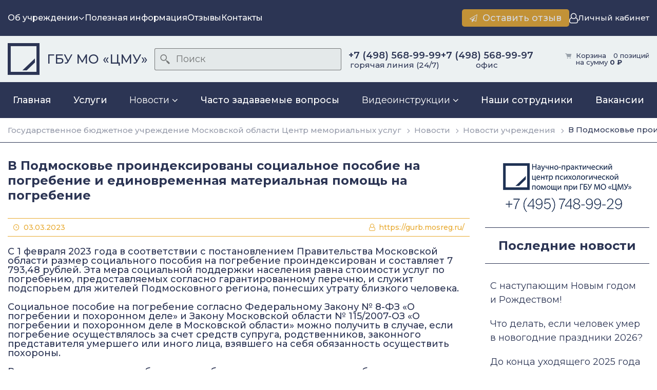

--- FILE ---
content_type: text/html; charset=UTF-8
request_url: https://memorialmo.ru/news/novosti-uchrezhdeniya/v-podmoskove-proindeksirovany-sotsialnoe-posobie-na-pogrebenie-i-edinovremennaya-materialnaya-pomoshch/
body_size: 16262
content:
<!DOCTYPE html>
<html xml:lang="ru" lang="ru">
<head>
	<title>ГБУ МО ЦМУ</title>
    <meta charset="UTF-8">
    <meta name="format-detection" content="telephone=no">
    <link rel="stylesheet" href="/local/templates/memorialmo.ru_v24.05/css/style.min.css?_v=1767993979">
    <link rel="shortcut icon" href="/local/templates/memorialmo.ru_v24.05/favicon.ico">
    <meta name="viewport" content="width=device-width, initial-scale=1.0">
    <meta http-equiv="Content-Type" content="text/html; charset=UTF-8" />
<meta name="robots" content="index, follow" />
<meta name="keywords" content="ГБУ МО ЦМУ, Центр мемориальных услуг" />
<link href="/bitrix/js/ui/bootstrap4/css/bootstrap.css?1727939748182032" type="text/css"  rel="stylesheet" />
<link href="/local/templates/memorialmo.ru_v24.05/components/bitrix/sale.basket.basket.line/basket_header/style.css?17168126194790" type="text/css"  data-template-style="true"  rel="stylesheet" />
<link href="/local/templates/memorialmo.ru_v24.05/template_styles.css?172908773814530" type="text/css"  data-template-style="true"  rel="stylesheet" />
<script>if(!window.BX)window.BX={};if(!window.BX.message)window.BX.message=function(mess){if(typeof mess==='object'){for(let i in mess) {BX.message[i]=mess[i];} return true;}};</script>
<script>(window.BX||top.BX).message({"pull_server_enabled":"N","pull_config_timestamp":0,"shared_worker_allowed":"Y","pull_guest_mode":"N","pull_guest_user_id":0,"pull_worker_mtime":1754987558});(window.BX||top.BX).message({"PULL_OLD_REVISION":"Для продолжения корректной работы с сайтом необходимо перезагрузить страницу."});</script>
<script>(window.BX||top.BX).message({"JS_CORE_LOADING":"Загрузка...","JS_CORE_NO_DATA":"- Нет данных -","JS_CORE_WINDOW_CLOSE":"Закрыть","JS_CORE_WINDOW_EXPAND":"Развернуть","JS_CORE_WINDOW_NARROW":"Свернуть в окно","JS_CORE_WINDOW_SAVE":"Сохранить","JS_CORE_WINDOW_CANCEL":"Отменить","JS_CORE_WINDOW_CONTINUE":"Продолжить","JS_CORE_H":"ч","JS_CORE_M":"м","JS_CORE_S":"с","JSADM_AI_HIDE_EXTRA":"Скрыть лишние","JSADM_AI_ALL_NOTIF":"Показать все","JSADM_AUTH_REQ":"Требуется авторизация!","JS_CORE_WINDOW_AUTH":"Войти","JS_CORE_IMAGE_FULL":"Полный размер"});</script>

<script src="/bitrix/js/main/core/core.js?1754987617511455"></script>

<script>BX.Runtime.registerExtension({"name":"main.core","namespace":"BX","loaded":true});</script>
<script>BX.setJSList(["\/bitrix\/js\/main\/core\/core_ajax.js","\/bitrix\/js\/main\/core\/core_promise.js","\/bitrix\/js\/main\/polyfill\/promise\/js\/promise.js","\/bitrix\/js\/main\/loadext\/loadext.js","\/bitrix\/js\/main\/loadext\/extension.js","\/bitrix\/js\/main\/polyfill\/promise\/js\/promise.js","\/bitrix\/js\/main\/polyfill\/find\/js\/find.js","\/bitrix\/js\/main\/polyfill\/includes\/js\/includes.js","\/bitrix\/js\/main\/polyfill\/matches\/js\/matches.js","\/bitrix\/js\/ui\/polyfill\/closest\/js\/closest.js","\/bitrix\/js\/main\/polyfill\/fill\/main.polyfill.fill.js","\/bitrix\/js\/main\/polyfill\/find\/js\/find.js","\/bitrix\/js\/main\/polyfill\/matches\/js\/matches.js","\/bitrix\/js\/main\/polyfill\/core\/dist\/polyfill.bundle.js","\/bitrix\/js\/main\/core\/core.js","\/bitrix\/js\/main\/polyfill\/intersectionobserver\/js\/intersectionobserver.js","\/bitrix\/js\/main\/lazyload\/dist\/lazyload.bundle.js","\/bitrix\/js\/main\/polyfill\/core\/dist\/polyfill.bundle.js","\/bitrix\/js\/main\/parambag\/dist\/parambag.bundle.js"]);
</script>
<script>BX.Runtime.registerExtension({"name":"fx","namespace":"window","loaded":true});</script>
<script>BX.Runtime.registerExtension({"name":"jquery3","namespace":"window","loaded":true});</script>
<script>BX.Runtime.registerExtension({"name":"ui.bootstrap4","namespace":"window","loaded":true});</script>
<script>(window.BX||top.BX).message({"LANGUAGE_ID":"ru","FORMAT_DATE":"DD.MM.YYYY","FORMAT_DATETIME":"DD.MM.YYYY HH:MI:SS","COOKIE_PREFIX":"BITRIX_SM","SERVER_TZ_OFFSET":"10800","UTF_MODE":"Y","SITE_ID":"s1","SITE_DIR":"\/","USER_ID":"","SERVER_TIME":1767993979,"USER_TZ_OFFSET":0,"USER_TZ_AUTO":"Y","bitrix_sessid":"790c1721ca94151aae23fcc3bf9fa1e2"});</script>


<script src="/bitrix/js/pull/protobuf/protobuf.js?1665995046274055"></script>
<script src="/bitrix/js/pull/protobuf/model.js?166599504670928"></script>
<script src="/bitrix/js/main/core/core_promise.js?16659950325220"></script>
<script src="/bitrix/js/rest/client/rest.client.js?166599504717414"></script>
<script src="/bitrix/js/pull/client/pull.client.js?175498755983861"></script>
<script src="/bitrix/js/main/core/core_fx.js?166599503216888"></script>
<script src="/bitrix/js/main/jquery/jquery-3.6.0.min.js?166599597589501"></script>
<script src="/bitrix/js/ui/bootstrap4/js/bootstrap.js?1665995057123765"></script>
<script>
					(function () {
						"use strict";

						var counter = function ()
						{
							var cookie = (function (name) {
								var parts = ("; " + document.cookie).split("; " + name + "=");
								if (parts.length == 2) {
									try {return JSON.parse(decodeURIComponent(parts.pop().split(";").shift()));}
									catch (e) {}
								}
							})("BITRIX_CONVERSION_CONTEXT_s1");

							if (cookie && cookie.EXPIRE >= BX.message("SERVER_TIME"))
								return;

							var request = new XMLHttpRequest();
							request.open("POST", "/bitrix/tools/conversion/ajax_counter.php", true);
							request.setRequestHeader("Content-type", "application/x-www-form-urlencoded");
							request.send(
								"SITE_ID="+encodeURIComponent("s1")+
								"&sessid="+encodeURIComponent(BX.bitrix_sessid())+
								"&HTTP_REFERER="+encodeURIComponent(document.referrer)
							);
						};

						if (window.frameRequestStart === true)
							BX.addCustomEvent("onFrameDataReceived", counter);
						else
							BX.ready(counter);
					})();
				</script>



<script src="/local/templates/memorialmo.ru_v24.05/components/bitrix/sale.basket.basket.line/basket_header/script.js?17168126195335"></script>

    <!-- Yandex.Metrika counter -->
    <script type="text/javascript" >
        (function(m,e,t,r,i,k,a){m[i]=m[i]||function(){(m[i].a=m[i].a||[]).push(arguments)};
            m[i].l=1*new Date();
            for (var j = 0; j < document.scripts.length; j++) {if (document.scripts[j].src === r) { return; }}
            k=e.createElement(t),a=e.getElementsByTagName(t)[0],k.async=1,k.src=r,a.parentNode.insertBefore(k,a)})
        (window, document, "script", "https://mc.yandex.ru/metrika/tag.js", "ym");

        ym(91198127, "init", {
            clickmap:true,
            trackLinks:true,
            accurateTrackBounce:true,
            webvisor:true
        });
    </script>
    <noscript><div><img src="https://mc.yandex.ru/watch/91198127" style="position:absolute; left:-9999px;" alt="" /></div></noscript>
    <!-- /Yandex.Metrika counter -->
</head>
<body>
        <div class="wrapper">
        <header class="header">
            <div class="header__top top-header">
                <div class="top-header__container">
                                            <nav class="top-header__menu menu-top-header">
                            <ul data-da=".menu__body,991.98" class="menu-top-header__list">
                                <li class="menu-top-header__item _mobile-only"><a href="/" class="menu-top-header__link">Главная</a></li>
                                <li class="menu-top-header__item _icon-arrow-down">
                                    <a href="/about/" class="menu-top-header__link">Об учреждении</a>
                                    <ul class="submenu-top-header__list">
                                        <li class="submenu-top-header__item">
                                            <a href="/about/saowc/" class="submenu-top-header__link">Специальная оценка условий труда</a>
                                        </li>
                                    </ul>
                                </li>
                                <li class="menu-top-header__item _mobile-only"><a href="/news/" class="menu-top-header__link">Новости</a></li>
                                <li class="menu-top-header__item"><a href="/info/useful-info/" class="menu-top-header__link">Полезная информация</a></li>
                                <li class="menu-top-header__item _mobile-only"><a href="/catalog/" class="menu-top-header__link">Услуги</a></li>
                                <li class="menu-top-header__item _mobile-only"><a href="/about/agents/" class="menu-top-header__link">Наши сотрудники</a></li>
                                <li class="menu-top-header__item _mobile-only"><a href="/info/faq/" class="menu-top-header__link">Часто задаваемые вопросы</a></li>
                                <li class="menu-top-header__item"><a href="/about/reviews/" class="menu-top-header__link">Отзывы</a></li>
                                <li class="menu-top-header__item"><a href="/contacts/" class="menu-top-header__link">Контакты</a></li>
                            </ul>
                        </nav>
                                                                    <a href="#"  data-popup="#review" class="top-header__send-review _icon-telegram"><span>Оставить отзыв</span></a>
                                            <a href="/personal/" class="top-header__user _icon-user"><span>Личный кабинет</span></a>
                                            <nav hidden class="menu">
                        <button type="button" class="menu__icon icon-menu"><span></span></button>
                        <div class="menu__body">
                        </div>
                    </nav>
                </div>
            </div>
            <div class="header__body body-header">
                <div class="body-header__container">
                    <a href="/" class="body-header__logo"></a>
                    <a href="/" class="body-header__title">ГБУ МО &laquo;ЦМУ&raquo;</a>
                                        <div data-da=".catalog-header__container,479.98" class="body-header__search">
                        <form action="/search/" class="search-header">
                            <button type="submit" class="search-header__button _icon-search"></button>
                            <input autocomplete="off" type="text" name="q" placeholder="Поиск" data-error="Ошибка" data-value="" class="search-header__input">
                        </form>
                    </div>
                                        <div class="body-header__actions actions-header">
                                                        <a href="javascript: void(0);" class="actions-header__location _icon-location"><span>Московская область</span></a>
                                                    <div data-da=".top-header__container,991.98,first" class="actions-header__phones phones-header">
                                <div data-spollers class="phones-header__items">
                                    <div class="phones-header__item">
                                        <a href="tel:+74985689999" class="phones-header__phone"><span>+7 (498) 568-99-99</span></a>
                                        <span class="phones-header__type">горячая линия (24/7)</span>
                                    </div>
                                    <div class="phones-header__item">
                                        <a href="tel:+74985689997" class="phones-header__phone">
                                            <span>+7 (498) 568-99-97</span>
                                        </a>
                                        <span class="phones-header__type">офис</span>
                                    </div>
                                </div>
                            </div>
                        <script>
var bx_basketFKauiI = new BitrixSmallCart;
</script>
<div id="bx_basketFKauiI" class="bx-basket bx-opener"><!--'start_frame_cache_bx_basketFKauiI'--><div class="basket-line">
	<div class="mb-1 basket-line-block">
		<script type="text/javascript">bx_basketFKauiI.currentUrl = '%2Fnews%2Fnovosti-uchrezhdeniya%2Fv-podmoskove-proindeksirovany-sotsialnoe-posobie-na-pogrebenie-i-edinovremennaya-materialnaya-pomoshch%2F';</script>			<a class="basket-line-block-icon-profile" href="/auth/?login=yes&backurl=%2Fnews%2Fnovosti-uchrezhdeniya%2Fv-podmoskove-proindeksirovany-sotsialnoe-posobie-na-pogrebenie-i-edinovremennaya-materialnaya-pomoshch%2F">Войти</a>
							<a style="margin-right: 0;" href="/login/?register=yes&backurl=%2Fnews%2Fnovosti-uchrezhdeniya%2Fv-podmoskove-proindeksirovany-sotsialnoe-posobie-na-pogrebenie-i-edinovremennaya-materialnaya-pomoshch%2F">Регистрация</a>
							</div>

	<div class="basket-line-block">
					<a class="basket-line-block-icon-cart" href="/personal/cart/">Корзина</a>
			0 позиций					<br />
					<span>
						на сумму <strong>0 &#8381;</strong>
					</span>
						</div>
</div><!--'end_frame_cache_bx_basketFKauiI'--></div>
<script type="text/javascript">
	bx_basketFKauiI.siteId       = 's1';
	bx_basketFKauiI.cartId       = 'bx_basketFKauiI';
	bx_basketFKauiI.ajaxPath     = '/bitrix/components/bitrix/sale.basket.basket.line/ajax.php';
	bx_basketFKauiI.templateName = 'basket_header';
	bx_basketFKauiI.arParams     =  {'PATH_TO_BASKET':'/personal/cart/','PATH_TO_PERSONAL':'/personal/','SHOW_PERSONAL_LINK':'N','SHOW_NUM_PRODUCTS':'Y','SHOW_TOTAL_PRICE':'Y','SHOW_PRODUCTS':'N','POSITION_FIXED':'N','SHOW_AUTHOR':'Y','PATH_TO_REGISTER':'/login/','PATH_TO_PROFILE':'/personal/','COMPONENT_TEMPLATE':'basket_header','PATH_TO_ORDER':'/personal/order/make/','SHOW_EMPTY_VALUES':'Y','PATH_TO_AUTHORIZE':'/auth/','SHOW_REGISTRATION':'Y','HIDE_ON_BASKET_PAGES':'N','CACHE_TYPE':'A','SHOW_DELAY':'Y','SHOW_NOTAVAIL':'Y','SHOW_IMAGE':'Y','SHOW_PRICE':'Y','SHOW_SUMMARY':'Y','POSITION_VERTICAL':'top','POSITION_HORIZONTAL':'right','MAX_IMAGE_SIZE':'70','AJAX':'N','~PATH_TO_BASKET':'/personal/cart/','~PATH_TO_PERSONAL':'/personal/','~SHOW_PERSONAL_LINK':'N','~SHOW_NUM_PRODUCTS':'Y','~SHOW_TOTAL_PRICE':'Y','~SHOW_PRODUCTS':'N','~POSITION_FIXED':'N','~SHOW_AUTHOR':'Y','~PATH_TO_REGISTER':'/login/','~PATH_TO_PROFILE':'/personal/','~COMPONENT_TEMPLATE':'basket_header','~PATH_TO_ORDER':'/personal/order/make/','~SHOW_EMPTY_VALUES':'Y','~PATH_TO_AUTHORIZE':'/auth/','~SHOW_REGISTRATION':'Y','~HIDE_ON_BASKET_PAGES':'N','~CACHE_TYPE':'A','~SHOW_DELAY':'Y','~SHOW_NOTAVAIL':'Y','~SHOW_IMAGE':'Y','~SHOW_PRICE':'Y','~SHOW_SUMMARY':'Y','~POSITION_VERTICAL':'top','~POSITION_HORIZONTAL':'right','~MAX_IMAGE_SIZE':'70','~AJAX':'N','cartId':'bx_basketFKauiI'}; // TODO \Bitrix\Main\Web\Json::encode
	bx_basketFKauiI.closeMessage = 'Скрыть';
	bx_basketFKauiI.openMessage  = 'Раскрыть';
	bx_basketFKauiI.activate();
</script>                    </div>
                </div>
            </div>
            <div class="header__catalog catalog-header">
                <div class="catalog-header__container">
                    <nav class="catalog-header__menu menu-catalog">
                        <button type="button" class="menu-catalog__back _icon-arrow-down">Назад</button>
                        <ul class="menu-catalog__list">
                            <li class="menu-catalog__item"><a href="/" class="menu-catalog__link">Главная</a></li>
                            <li class="menu-catalog__item"><a href="/catalog/" class="menu-catalog__link">Услуги</a></li>
                            <li class="menu-catalog__item"><button data-parent="2" class="menu-catalog__link _icon-arrow-down">Новости</button></li>
                            <li class="menu-catalog__item"><a href="/info/faq/" class="menu-catalog__link">Часто задаваемые вопросы</a></li>
                            <li class="menu-catalog__item"><button data-parent="3" class="menu-catalog__link _icon-arrow-down">Видеоинструкции</button></li>
                            <li class="menu-catalog__item"><a href="/about/agents/" class="menu-catalog__link">Наши сотрудники</a></li>
                            <li class="menu-catalog__item"><a href="/about/vacancies/" class="menu-catalog__link">Вакансии</a></li>
                        </ul>
                        <div class="menu-catalog__sub-menu sub-menu-catalog">
                            <button type="button" class="sub-menu-catalog__back _icon-arrow-down">Назад</button>
                            <div class="sub-menu-catalog__container">
                                <div data-submenu="2" class="sub-menu-catalog__block">
                                    	<div class="sub-menu-catalog__category">
		<a href="/news/novosti-uchrezhdeniya/" class="sub-menu-catalog__link-category">Новости учреждения</a>
	</div>
	<div class="sub-menu-catalog__category">
		<a href="/news/interesno/" class="sub-menu-catalog__link-category">Интересно</a>
	</div>
	<div class="sub-menu-catalog__category">
		<a href="/news/moscow-region-news/" class="sub-menu-catalog__link-category">Новости Подмосковья</a>
	</div>
	<div class="sub-menu-catalog__category">
		<a href="/news/videoinstruktsii/" class="sub-menu-catalog__link-category">Видеоинструкции</a>
	</div>
	<ul class="sub-menu-catalog__list">
			<li class="sub-menu-catalog__item"><a href="/news/novosti-uchrezhdeniya/s-nastupayushchim-novym-godom-i-rozhdestvom/" class="sub-menu-catalog__link">С наступающим Новым годом и Рождеством!</a></li>
			<li class="sub-menu-catalog__item"><a href="/news/novosti-uchrezhdeniya/chto-delat-esli-chelovek-umer-v-novogodnie-prazdniki-2026/" class="sub-menu-catalog__link">Что делать, если человек умер в новогодние праздники 2026?</a></li>
			<li class="sub-menu-catalog__item"><a href="/news/novosti-uchrezhdeniya/do-kontsa-ukhodyashchego-2025-goda-prokonsultirovatsya-po-voprosam-pogrebeniya-i-pokhoronnogo-dela-m/" class="sub-menu-catalog__link">До конца уходящего 2025 года проконсультироваться по вопросам погребения и похоронного дела можно в МФЦ городов Балашиха и Коломна </a></li>
			<li class="sub-menu-catalog__item"><a href="/news/novosti-uchrezhdeniya/konsultatsii-ot-spetsialistov-gbu-mo-tsentr-memorialnykh-uslug-v-mfts-g-domodedovo-i-g-pavlovskiy-po/" class="sub-menu-catalog__link">Консультации от специалистов ГБУ МО «Центр мемориальных услуг» в МФЦ г. Домодедово и г. Павловский Посад</a></li>
			<li class="sub-menu-catalog__item"><a href="/news/novosti-uchrezhdeniya/na-etoy-nedele-konsultanty-gbu-mo-tsmu-budut-zhdat-vas-v-mfts-moskovskoy-oblasti/" class="sub-menu-catalog__link">На этой неделе консультанты ГБУ МО &quot;ЦМУ&quot; будут ждать вас в МФЦ Московской области</a></li>
	</ul>	<ul class="sub-menu-catalog__list">
			<li class="sub-menu-catalog__item"><a href="/news/interesno/obmanut-smert-filippinskiy-pogrebalnyy-ritual/" class="sub-menu-catalog__link">&quot;Обмануть смерть&quot; филиппинский погребальный ритуал</a></li>
			<li class="sub-menu-catalog__item"><a href="/news/interesno/galereya-pamyati-aleksandr-borisovich-pletnev-rossiyskiy-teatralnyy-rezhisser-i-pedagog/" class="sub-menu-catalog__link">Галерея памяти: Александр Борисович Плетнев, российский театральный режиссер и педагог</a></li>
			<li class="sub-menu-catalog__item"><a href="/news/interesno/primety-i-traditsii-/" class="sub-menu-catalog__link">Приметы и традиции </a></li>
			<li class="sub-menu-catalog__item"><a href="/news/interesno/pokrovskaya-i-dmitrievskaya-roditelskie-subboty-vremya-dlya-pominaniya-usopshikh/" class="sub-menu-catalog__link">Покровская и Дмитриевская родительские субботы: время для поминания усопших</a></li>
			<li class="sub-menu-catalog__item"><a href="/news/interesno/galereya-pamyati-leonov-dmitriy-anatolevich/" class="sub-menu-catalog__link">Галерея памяти: Леонов Дмитрий Анатольевич</a></li>
	</ul>	<ul class="sub-menu-catalog__list">
			<li class="sub-menu-catalog__item"><a href="/news/moscow-region-news/v-kolomne-pristupili-k-vypolneniyu-rabot-po-obrezke-avariynykh-i-sukhostoynykh-derevev-na-territorii/" class="sub-menu-catalog__link">В Коломне приступили к выполнению работ по обрезке аварийных и сухостойных деревьев на территории общественного кладбища «Старое Городское»</a></li>
			<li class="sub-menu-catalog__item"><a href="/news/moscow-region-news/kompleksnoe-blagoustroystvo-voinskoy-zony-i-parkovki-na-novom-gorodskom-kladbishche-v-kolomne/" class="sub-menu-catalog__link">Комплексное благоустройство воинской зоны и парковки на Новом городском кладбище в Коломне</a></li>
			<li class="sub-menu-catalog__item"><a href="/news/moscow-region-news/memorial-pogibshim-uchastnikam-svo-otkryli-v-podmoskovnom-egorevske-/" class="sub-menu-catalog__link">Мемориал погибшим участникам СВО открыли в подмосковном Егорьевске </a></li>
			<li class="sub-menu-catalog__item"><a href="/news/moscow-region-news/uchebnyy-tsentr-na-baze-gbu-mo-tsmu-dlya-podgotovki-professionalnykh-ritualnykh-agentov-otmetil-svoyu/" class="sub-menu-catalog__link">Учебный центр на базе ГБУ МО «ЦМУ» для подготовки профессиональных ритуальных агентов отметил свою 2-х годичную деятельность</a></li>
			<li class="sub-menu-catalog__item"><a href="/news/moscow-region-news/spetsialisty-gbu-mo-tsentr-memorialnykh-uslug-proveli-bolee-52-tysyach-konsultatsiy-dlya-grazhdan-v-/" class="sub-menu-catalog__link">Специалисты ГБУ МО «Центр мемориальных услуг» провели более 52 тысяч консультаций для граждан в 2024 году</a></li>
	</ul>	<ul class="sub-menu-catalog__list">
			<li class="sub-menu-catalog__item"><a href="/news/videoinstruktsii/videoinstruktsiya-sozdanie-semeynogo-rodovogo-zakhoroneniya/" class="sub-menu-catalog__link">Видеоинструкция: создание семейного (родового) захоронения</a></li>
			<li class="sub-menu-catalog__item"><a href="/news/videoinstruktsii/videoinstruktsiya-oformlenie-razresheniya-na-ustanovku-zamenu-nadmogilnogo-sooruzheniya-nadgrobiya-o/" class="sub-menu-catalog__link">Видеоинструкция: оформление разрешения на установку (замену) надмогильного сооружения (надгробия), ограждения места захоронения</a></li>
			<li class="sub-menu-catalog__item"><a href="/news/videoinstruktsii/videoinstruktsiya-kak-poluchit-razresheniya-na-podzakhoronenie/" class="sub-menu-catalog__link">Видеоинструкция: как получить разрешения на подзахоронение</a></li>
			<li class="sub-menu-catalog__item"><a href="/news/videoinstruktsii/videoinstruktsiya-kak-pereregistrirovat-mesto-zakhoroneniya-na-drugogo-cheloveka/" class="sub-menu-catalog__link">Видеоинструкция: как перерегистрировать место захоронения на другого человека</a></li>
			<li class="sub-menu-catalog__item"><a href="/news/videoinstruktsii/videoinstruktsiya-kak-oformit-udostoverenie-o-zakhoronenii/" class="sub-menu-catalog__link">Видеоинструкция: как оформить удостоверение о захоронении</a></li>
	</ul>	<div class="sub-menu-catalog__footer">
		<a href="/news/novosti-uchrezhdeniya/" class="sub-menu-catalog__all">Смотреть все</a>
	</div>
	<div class="sub-menu-catalog__footer">
		<a href="/news/interesno/" class="sub-menu-catalog__all">Смотреть все</a>
	</div>
	<div class="sub-menu-catalog__footer">
		<a href="/news/moscow-region-news/" class="sub-menu-catalog__all">Смотреть все</a>
	</div>
	<div class="sub-menu-catalog__footer">
		<a href="/news/videoinstruktsii/" class="sub-menu-catalog__all">Смотреть все</a>
	</div>
                                </div>
                                <div data-submenu="3" class="sub-menu-catalog__block">
                                    <ul class="sub-menu-catalog__list">
			<li class="sub-menu-catalog__item"><a href="/news/videoinstruktsii/videoinstruktsiya-sozdanie-semeynogo-rodovogo-zakhoroneniya/" class="sub-menu-catalog__link">Видеоинструкция: создание семейного (родового) захоронения</a></li>
			<li class="sub-menu-catalog__item"><a href="/news/videoinstruktsii/videoinstruktsiya-oformlenie-razresheniya-na-ustanovku-zamenu-nadmogilnogo-sooruzheniya-nadgrobiya-o/" class="sub-menu-catalog__link">Видеоинструкция: оформление разрешения на установку (замену) надмогильного сооружения (надгробия), ограждения места захоронения</a></li>
			<li class="sub-menu-catalog__item"><a href="/news/videoinstruktsii/videoinstruktsiya-kak-poluchit-razresheniya-na-podzakhoronenie/" class="sub-menu-catalog__link">Видеоинструкция: как получить разрешения на подзахоронение</a></li>
			<li class="sub-menu-catalog__item"><a href="/news/videoinstruktsii/videoinstruktsiya-kak-pereregistrirovat-mesto-zakhoroneniya-na-drugogo-cheloveka/" class="sub-menu-catalog__link">Видеоинструкция: как перерегистрировать место захоронения на другого человека</a></li>
			<li class="sub-menu-catalog__item"><a href="/news/videoinstruktsii/videoinstruktsiya-kak-oformit-udostoverenie-o-zakhoronenii/" class="sub-menu-catalog__link">Видеоинструкция: как оформить удостоверение о захоронении</a></li>
	</ul>                                </div>
                            </div>
                        </div>
                    </nav>
                </div>
            </div>
        </header>
                    <nav class="breadcrumbs"><div class="breadcrumbs__container"><ul class="breadcrumbs__list">
			<li class="breadcrumbs__item"><a href="/" class="breadcrumbs__link">Государственное бюджетное учреждение Московской области Центр мемориальных услуг</a></li>
			<li class="breadcrumbs__item"><a href="/news/" class="breadcrumbs__link">Новости</a></li>
			<li class="breadcrumbs__item"><a href="/news/novosti-uchrezhdeniya/" class="breadcrumbs__link">Новости учреждения</a></li><li class="breadcrumbs__item"><span class="breadcrumbs__current">В Подмосковье проиндексированы социальное пособие на погребение и единовременная материальная помощь на погребение</span></li></ul></div></nav>            <main class="page page_inner">
                <div class="page__container">
                    <div class="page__content">
                                    <article class="article">
	<h1 class="article__title title">В Подмосковье проиндексированы социальное пособие на погребение и единовременная материальная помощь на погребение</h1>
	<div class="article__info">
		<div class="article__date _icon-time">03.03.2023</div>
		<div class="article__autor _icon-user">https://gurb.mosreg.ru/</div>
	</div>
	С 1 февраля 2023 года в соответствии с постановлением Правительства Московской области размер социального пособия на погребение проиндексирован и составляет 7 793,48 рублей. Эта мера социальной поддержки населения равна стоимости услуг по погребению, предоставляемых согласно гарантированному перечню, и служит подспорьем для жителей Подмосковного региона, понесших утрату близкого человека.<br>
 <br>
 Социальное пособие на погребение согласно Федеральному Закону № 8-ФЗ «О погребении и похоронном деле» и Закону Московской области № 115/2007-ОЗ «О погребении и похоронном деле в Московской области» можно получить в случае, если погребение осуществлялось за счет средств супруга, родственников, законного представителя умершего или иного лица, взявшего на себя обязанность осуществить похороны.<br>
 <br>
 Выплата социального пособия на погребение производится в день обращения:<br>
 <br>
 - органом, в котором умерший получал пенсию;<br>
 <br>
 - организацией, которая являлась страхователем по обязательному социальному страхованию по отношению к умершему на день смерти;<br>
 <br>
 - органом социальной защиты населения по месту жительства в случаях, если умерший не работал и не являлся пенсионером;<br>
 <br>
 - территориальным органом Фонда пенсионного и социального страхования Российской Федерации, в котором был зарегистрирован в качестве страхователя умерший на день смерти.<br>
 <br>
 В Московской области помимо социального пособия на погребение проиндексирован размер единовременной материальной помощи на погребение.<br>
 <br>
 В зависимости от среднедушевого дохода одиноко проживающего гражданина или дохода семьи с 1 февраля размер выплаты составляет от 4 351 рубля до 10 156 рублей на каждое погребение.<br>
 <br>
 <br>
 Право на получение единовременной материальной помощи на погребение имеют лица, имеющие место жительства в Московской области и осуществившие погребение умершего за счет собственных средств, при этом среднедушевой доход семьи или доход одиноко проживающего гражданина не должен превышать 200 процентов величины прожиточного минимума, установленного в Московской области для соответствующей социально-демографической группы населения.<br>
 <br>
 Под членами семьи понимаются лица, связанные родством и (или) свойством, к которым относятся совместно проживающие и ведущие совместное хозяйство супруги, их дети и родители, усыновители и усыновленные, братья и сестры, пасынки и падчерицы.<br>
 <br>
 Выплата производится территориальными подразделениями Министерства социального развития Московской области по месту жительства обратившегося гражданина. <br>
 <br>
 За социальным пособием на погребение и единовременной материальной помощью необходимо обратиться не позже, чем через шесть месяцев со дня смерти.<br>
 <br>
 Выплата социального пособия на погребение и единовременной материальной помощи производится на лицевой счет заявителя, открытый в кредитной организации, либо через почтовое отделение.<br>
 <br>
 Информация о получении выплат размещается в Единой государственной информационной системе социального обеспечения.<br>
 <img width="500" src="/photo_2023-03-03_16-35-21.jpg" height="375"><br></article>
    </div>

    <aside class="page__aside aside">
        <div class="aside__block banner-aside">
            <a href="tel:+74957489929"><img src="/local/templates/memorialmo.ru_v24.05/img/mainpage/banner-npcpp-h95.png" alt=""></a>
        </div>
        <div class="aside__block news-aside">
            <div class="news-aside__title">Последние новости</div>
            <div class="news-aside__body">
                <div class="news-aside__list">
			<a href="/news/novosti-uchrezhdeniya/s-nastupayushchim-novym-godom-i-rozhdestvom/" class="news-aside__item">С наступающим Новым годом и Рождеством!</a>
			<a href="/news/novosti-uchrezhdeniya/chto-delat-esli-chelovek-umer-v-novogodnie-prazdniki-2026/" class="news-aside__item">Что делать, если человек умер в новогодние праздники 2026?</a>
			<a href="/news/novosti-uchrezhdeniya/do-kontsa-ukhodyashchego-2025-goda-prokonsultirovatsya-po-voprosam-pogrebeniya-i-pokhoronnogo-dela-m/" class="news-aside__item">До конца уходящего 2025 года проконсультироваться по вопросам погребения и похоронного дела можно в МФЦ городов Балашиха и Коломна </a>
			<a href="/news/novosti-uchrezhdeniya/konsultatsii-ot-spetsialistov-gbu-mo-tsentr-memorialnykh-uslug-v-mfts-g-domodedovo-i-g-pavlovskiy-po/" class="news-aside__item">Консультации от специалистов ГБУ МО «Центр мемориальных услуг» в МФЦ г. Домодедово и г. Павловский Посад</a>
			<a href="/news/novosti-uchrezhdeniya/na-etoy-nedele-konsultanty-gbu-mo-tsmu-budut-zhdat-vas-v-mfts-moskovskoy-oblasti/" class="news-aside__item">На этой неделе консультанты ГБУ МО &quot;ЦМУ&quot; будут ждать вас в МФЦ Московской области</a>
	</div>
            </div>
        </div>
        <div class="aside__block news-aside">
            <div class="news-aside__title">Полезная информация</div>
            <div class="news-aside__body">
                <div class="news-aside__list">
					<a href="/info/cemeteries/" class="news-aside__item">Список кладбищ Московской области</a>
					<a href="/info/mku/" class="news-aside__item">Уполномоченные органы местного самоуправления в сфере погребения и похоронного дела</a>
					<a href="https://rgis.mosreg.ru/v3/#/map?bbox=37.24833,55.47997,39.33574,56.15889&layers=454" class="news-aside__item">Места, доступные для создания семейных (родовых) захоронений в Московской области</a>
					<a href="/info/useful-info/chto-delat-pri-utrate-blizkogo-cheloveka/" class="news-aside__item">Что делать при утрате близкого человека</a>
					<a href="/info/useful-info/etapy-organizatsii-pokhoron/" class="news-aside__item">Этапы организации похорон</a>
	</div>
            </div>
        </div>
        </div>
    </aside>
</main>
<footer class="footer">
    <section class="footer__text text-footer">
        <div class="text-footer__container">
            <div class="text-footer__title">
                Государственное бюджетное учреждение Московской области &laquo;Центр мемориальных услуг&raquo;
            </div>
            <div class="text-footer__text">
                143440, Московская область, г. Красногорск, поселок городского типа Путилково, территория &laquo;Гринвуд&raquo;, строение 23, помещение 384.<br>
                Тел. +7 (498) 568-99-99, e-mail: <a href="mailto:info@memorialmo.ru" class="text-footer__link">info@memorialmo.ru</a><br>
                Официальный сайт на портале правительства: <a href="http://memorial.mosreg.ru/" target="_blank" class="text-footer__link">memorial.mosreg.ru</a>
            </div>
        </div>
    </section>
    <div class="footer__container">
        <div class="footer__body body-footer">
            <div class="body-footer__row">
                <div class="body-footer__item item-footer">
                    <div data-spollers="767.98" class="item-footer__spoller spoller-item-footer">
                        <div class="spoller-item-footer__item">
                            <button type="button" data-spoller class="spoller-item-footer__title">ИНФОРМАЦИЯ</button>
                            <div class="spoller-item-footer__body">
                                <nav class="menu-footer">
                                    <ul class="menu-footer__list">
                                        <li class="menu-footer__item">
                                            <a href="/about/" class="menu-footer__link">Об учреждении</a>
                                        </li>
                                        <li class="menu-footer__item">
                                            <a href="/contacts/" class="menu-footer__link">Контакты</a>
                                        </li>
                                        <li class="menu-footer__item">
                                            <a href="/sitemap/" class="menu-footer__link">Карта сайта</a>
                                        </li>
                                    </ul>
                                </nav>
                            </div>
                        </div>
                    </div>
                </div>
                <div class="body-footer__item item-footer">
                    <div data-spollers="767.98" class="item-footer__spoller spoller-item-footer">
                        <div class="spoller-item-footer__item">
                            <button type="button" data-spoller class="spoller-item-footer__title">СЛУЖБА ПОДДЕРЖКИ</button>
                            <div class="spoller-item-footer__body">
                                <nav class="menu-footer">
                                    <ul class="menu-footer__list">
                                        <li class="menu-footer__item">
                                            <a href="/contacts/" class="menu-footer__link">Задать вопрос директору</a>
                                        </li>
                                        <li class="menu-footer__item">
                                            <a href="/privacy-policy/" class="menu-footer__link">Политика конфиденциальности</a>
                                        </li>
                                        <li class="menu-footer__item">
                                            <a href="/terms-of-use/" class="menu-footer__link">Пользовательское соглашение</a>
                                        </li>
                                    </ul>
                                </nav>
                            </div>
                        </div>
                    </div>
                </div>
                                <div class="body-footer__item item-footer">
                    <div data-spollers="767.98" class="item-footer__spoller spoller-item-footer">
                        <div class="spoller-item-footer__item">
                            <button type="button" data-spoller class="spoller-item-footer__title">НОВОСТИ</button>
                            <div class="spoller-item-footer__body">
                                <nav class="menu-footer">
                                    <ul class="menu-footer__list">
                                        <li class="menu-footer__item">
                                            <a href="/news/express/" class="menu-footer__link">Срочные</a>
                                        </li>
                                        <li class="menu-footer__item">
                                            <a href="/news/municipality/" class="menu-footer__link">Муниципальное образование</a>
                                        </li>
                                        <li class="menu-footer__item">
                                            <a href="/news/moscow-region-news/" class="menu-footer__link">Новости Подмосковья</a>
                                        </li>
                                    </ul>
                                </nav>
                            </div>
                        </div>
                    </div>
                </div>
            </div>
            <div class="body-footer__row">
                <div class="body-footer__item item-footer">
                    <div data-spollers="767.98" class="item-footer__spoller spoller-item-footer">
                        <div class="spoller-item-footer__item">
                            <button type="button" data-spoller class="spoller-item-footer__title">КОНТАКТЫ</button>
                            <div class="spoller-item-footer__body">
                                <nav class="menu-footer">
                                    <ul class="menu-footer__list">
                                        <li class="menu-footer__item">
                                            <a href="tel:+74985689999" class="menu-footer__link _icon-phone1">+7 (498) 568-99-99</a>
                                        </li>
                                        <li class="menu-footer__item">
                                            <a href="mailto:info@memorialmo.ru" class="menu-footer__link _icon-email">info@memorialmo.ru</a>
                                        </li>
                                        <li class="menu-footer__item">
                                            <a href="http://memorial.mosreg.ru" target="_blank" class="menu-footer__link _icon-globe">memorial.mosreg.ru</a>
                                        </li>
                                        <li class="menu-footer__item _icon-time">
                                            <div>
                                                <p>Пн-Чт</p>
                                                <p>8:00 - 17:00</p>
                                                <p>Пт</p>
                                                <p>8:00 - 15:45</p>
                                            </div>
                                        </li>
                                        <li class="menu-footer__item _icon-location">
                                            <div>
                                                <p>143440, Московская область, город Красногорск, поселок городского типа Путилково, тер. Гринвуд, стр. 23, помещ. 384</p>
                                            </div>
                                        </li>
                                    </ul>
                                </nav>
                                <ul class="social-footer">
                                    <li class="social-footer__item"><a href="https://t.me/memorial_mo" class="social-footer__link _icon-telegram"></a></li>
                                    <li class="social-footer__item"><a href="https://vk.com/memorial_mo" class="social-footer__link _icon-vk"></a></li>
                                    <li class="social-footer__item"><a href="https://ok.ru/group/56567796990020" class="social-footer__link _icon-odnoklassniki"></a></li>
                                    <li class="social-footer__item"><a href="https://zen.yandex.ru/memorialmo" class="social-footer__link _icon-zen"></a></li>
                                </ul>
                            </div>
                        </div>
                    </div>
                </div>
                <div class="body-footer__item item-footer">
                    <div data-spollers="767.98" class="item-footer__spoller spoller-item-footer">
                        <div class="spoller-item-footer__item">
                            <button type="button" data-spoller class="spoller-item-footer__title">ПОЛЕЗНЫЕ ССЫЛКИ</button>
                            <div class="spoller-item-footer__body">
                                <nav class="menu-footer">
                                    <ul class="menu-footer__list">
                                        <li class="menu-footer__item">
                                            <a href="/about/agents/" class="menu-footer__link">Наши сотрудники</a>
                                        </li>
                                        <li class="menu-footer__item">
                                            <a href="/info/useful-info/" class="menu-footer__link">Полезная информация</a>
                                        </li>
                                        <li class="menu-footer__item">
                                            <a href="/info/social-allowance-for-burial/" class="menu-footer__link">Социальное пособие на погребение</a>
                                        </li>
                                        <li class="menu-footer__item">
                                            <a href="/acceptance/" class="menu-footer__link">Правовая информация</a>
                                        </li>
                                                                            </ul>
                                </nav>
                            </div>
                        </div>
                    </div>
                </div>
                                <div class="body-footer__item item-footer">
                    <div data-spollers="767.98" class="item-footer__spoller spoller-item-footer">
                        <div class="spoller-item-footer__item">
                            <button type="button" data-spoller class="spoller-item-footer__title">НОВОСТНАЯ РАССЫЛКА</button>
                            <form action="#" class="spoller-item-footer__body footer-subscribe">
                                <label for="subscribe-input" class="footer-subscribe__label">Подпишитесь прямо сейчас!</label>
                                <div class="footer-subscribe__line">
                                    <input type="text" autocomplete="off" class="footer-subscribe__input" id="subscribe-input" name="form[]" data-error="Ошибка" data-required="email" placeholder="email@example.com">
                                    <button type="submit" class="footer-subscribe__button _icon-telegram"></button>
                                </div>
                            </form>
                        </div>
                    </div>
                </div>
            </div>
            <div class="body-footer__bottom">
                <div class="body-footer__rules">
                    Все материалы, размещенные на сайте, носят справочный характер и не являются публичной офертой, определяемой положениями Статьи 437 Гражданского кодекса Российской Федерации. При копировании материалов ссылка на memorialmo.ru обязательна!
                </div>
                <div class="body-footer__copy">
                    ГБУ МО &laquo;Центр мемориальных услуг&raquo; &copy; 2019 - 2026                </div>
            </div>
        </div>
    </div>
</footer>
</div>
<div id="callback" aria-hidden="true" class="popup">
    <div class="popup__wrapper">
        <div class="popup__content">
            <button data-close type="button" class="popup__close">Закрыть</button>
            <div class="popup__text">
                Тут будет форма заказа звонка
            </div>
        </div>
    </div>
</div>
<div id="cert" aria-hidden="true" class="popup">
    <div class="popup__wrapper">
        <div class="popup__content">
            <button
                    data-close
                    type="button"
                    class="popup__close _icon-cancel"
            ></button>
            <div class="popup__text cert-activation">
                <div class="cert-activation__title">Активировать сертификат</div>
                <div class="cert-activation__body">
                    <form action="#" class="cert-activation__form">
                        <label class="cert-activation__label">
                            <input type="text" class="cert-activation__input" name="fio" />
                            <span class="cert-activation__placeholder">Ваши ФИО</span>
                        </label>
                        <label class="cert-activation__label">
                            <input type="text" class="cert-activation__input" name="phone" />
                            <span class="cert-activation__placeholder">Номер телефона</span>
                        </label>
                        <label class="cert-activation__label">
                            <input
                                    type="text"
                                    class="cert-activation__input"
                                    name="certNum"
                            />
                            <span class="cert-activation__placeholder"
                            >Номер сертификата</span
                            >
                        </label>
                        <button
                                type="submit"
                                class="cert-activation__button button _icon-telegram _disabled"
                        >
                            Отправить данные
                        </button>
                        <div class="cert-activation__description">
                            <p>
                                <span>*</span> заполните данные поля и с вами свяжутся для
                                дальнейшей активации сертификата
                            </p>
                        </div>
                    </form>
                </div>
            </div>
        </div>
    </div>
</div>
<div id="review" aria-hidden="true" class="popup">
    <div class="popup__wrapper">
        <div class="popup__content">
            <button data-close type="button" class="popup__close _icon-cancel"></button>
            <div class="popup__text send-review">
                <div class="send-review__title">Оставить отзыв</div>
                <div class="send-review__body">
                    <form action="#" class="send-review__form">
                        <label class="send-review__label">
                            <input type="text" class="send-review__input" name="name">
                            <span class="send-review__placeholder">Ваше имя</span>
                        </label>
                        <label class="send-review__label">
                            <input type="text" class="send-review__input" name="lastname">
                            <span class="send-review__placeholder">Ваша фамилия</span>
                        </label>
                        <label class="send-review__label">
                            <input type="text" class="send-review__input" name="email">
                            <span class="send-review__placeholder">Ваш e-mail</span>
                        </label>
                        <label class="send-review__label">
                            <textarea class="send-review__textarea" name="text"></textarea>
                            <span class="send-review__placeholder">Ваш отзыв</span>
                        </label>
                        <button type="submit" class="send-review__button button _icon-telegram _disabled">Отправить отзыв</button>
                    </form>
                </div>
            </div>
        </div>
    </div>
</div>
<div id="dstsrv" aria-hidden="true" class="popup">
    <div class="popup__wrapper">
        <div class="popup__content">
            <button data-close type="button" class="popup__close _icon-cancel"></button>
            <div class="popup__text dstsrv">
                <div class="dstsrv__title">Заказать услугу</div>
                <div class="dstsrv__body">
                    <form action="#" class="dstsrv__form">
                        <div class="dstsrv__section-header">Ваши данные</div>
                        <label class="dstsrv__label">
                            <input type="text" class="dstsrv__input" name="applicant-fio" />
                            <span class="dstsrv__placeholder">ФИО</span>
                        </label>
                        <label class="dstsrv__label dstsrv__label_w50">
                            <input type="text" class="dstsrv__input" name="applicant-phone" />
                            <span class="dstsrv__placeholder">Номер телефона</span>
                        </label>
                        <label class="dstsrv__label dstsrv__label_w50">
                            <input type="text" class="dstsrv__input" name="applicant-email" />
                            <span class="dstsrv__placeholder">e-mail</span>
                        </label>
                        <div class="dstsrv__section-header">Данные умершего</div>
                        <label class="dstsrv__label">
                            <input type="text" class="dstsrv__input" name="deceased-fio" />
                            <span class="dstsrv__placeholder">ФИО</span>
                        </label>
                        <label class="dstsrv__label dstsrv__label_w33">
                            <input type="text" class="dstsrv__input" name="deceased-dateOfBirth" />
                            <span class="dstsrv__placeholder">Дата рождения</span>
                        </label>
                        <label class="dstsrv__label dstsrv__label_w33">
                            <input type="text" class="dstsrv__input" name="deceased-dateOfDeath" />
                            <span class="dstsrv__placeholder">Дата смерти</span>
                        </label>
                        <label class="dstsrv__label dstsrv__label_w33">
                            <input type="text" class="dstsrv__input" name="deceased-dateOfBurial" />
                            <span class="dstsrv__placeholder">Дата похорон</span>
                        </label>
                        <div class="dstsrv__section-header">Выберите услугу</div>
                        <label class="dstsrv__label">
                            <select class="dstsrv__select" name="service" aria-placeholder="Выберите услугу">
                                <option value="11">Благоустройство места захоронения искусственным газоном, без учета геотекстиля.</option>
                                <option value="30">Возложение цветочно-веночной продукции к месту захоронения (без стоимости цветов).</option>
                                <option value="2">Восстановление надмогильного холма на участке захоронения.</option>
                                <option value="7">Вывоз грунта с участка захоронения в стесненных условиях (отсутствие подхода, при расположении участка далее 10 м. от асфальтированной дороги).</option>
                                <option value="5">Вывоз грунта с участка захоронения.</option>
                                <option value="32">Гвоздика для возложения к месту захоронения</option>
                                <option value="4">Декоративное оформление захоронения гранитной крошкой, без учета геотекстиля.</option>
                                <option value="10">Комплекс мероприятий по уходу за местом захоронения. Уход за зелеными насаждениями (стрижка, полив), летний период.</option>
                                <option value="23">Комплекс работ по окраске металлической ограды (предварительная зачистка, грунтовка, покраска) с учетом применяемых материалов (краска молотковая).</option>
                                <option value="25">Комплекс работ по покраске металлического креста (предварительная зачистка, грунтовка, покраска) с учетом применяемых материалов.</option>
                                <option value="9">Обработка места захоронения средством от сорняков.</option>
                                <option value="16">Озеленение земельного участка путем посадки травы (посевной газон).</option>
                                <option value="17">Озеленение места захоронения рулонным газоном.</option>
                                <option value="22">Окраска металлической ограды без предварительной зачистки (краска молотковая по ржавчине).</option>
                                <option value="21">Оформление композиции на месте захоронения из хвойных пород деревьев (без стоимости материалов).</option>
                                <option value="6">Планировка (трамбовка) участка.</option>
                                <option value="8">Подсыпка плодородного грунта (10 л).</option>
                                <option value="24">Покраска металлического креста (краска молотковая).</option>
                                <option value="27">Покрытие деревянного креста лаком, с предварительной зачисткой.</option>
                                <option value="18">Посадка деревьев (без стоимости деревьев) 1 дерево.</option>
                                <option value="20">Посадка саженцев кустарника, (без стоимости кустарников) 1 куст.</option>
                                <option value="19">Посадка цветов (без стоимости цветов).</option>
                                <option value="14">Разовая стрижка травы (с уборкой скошенной травы).</option>
                                <option value="29">Разовая уборка места захоронения в зимний период. Включает в себя: поиск места захоронения, уборка снега, вынос мусора, очистка намогильного сооружения от наледи, вынос/утилизация цветов, фотоотчет.</option>
                                <option value="28">Разовая уборка места захоронения в летний период. Включает в себя: поиск места захоронения, сгребание листвы и прочего мусора, вынос мусора, протирка намогильного сооружения, вынос/утилизация цветов, фотоотчет.</option>
                                <option value="15">Разовый полив зеленых насаждений.</option>
                                <option value="26">Ремонт ограды (сварочные работы).</option>
                                <option value="31">Роза для возложения к месту захоронения (от 50-70 см)</option>
                                <option value="13">Стрижка отдельных кустарников высотой свыше 0,5 м.</option>
                                <option value="12">Стрижка отдельных кустарников выстой до 0,5 м.</option>
                                <option value="1">Укладка геотекстильного основания на месте захоронения.</option>
                                <option value="3">Уход за местом захоронения, путем подсыпки песка (толщиной слоя до 7 см).</option>
                            </select>
                        </label>
                        <label class="dstsrv__label">
                            <textarea name="comment" class="dstsrv__textarea" placeholder="Комментарий"></textarea>
                        </label>
                        <button type="submit" class="dstsrv__button button _icon-telegram _disabled">Отправить данные</button>
                        <div class="dstsrv__description">
                            <p>
                                <span>*</span> заполните данные поля и с вами свяжутся для уточнения необходимой информации
                            </p>
                        </div>
                    </form>
                </div>
            </div>
        </div>
    </div>
</div>
<script src="/local/templates/memorialmo.ru_v24.05/js/app.js?_v=20221015224119"></script>
<script>
    (function(w,d,u){
        var s=d.createElement('script');s.async=true;s.src=u+'?'+(Date.now()/60000|0);
        var h=d.getElementsByTagName('script')[0];h.parentNode.insertBefore(s,h);
    })(window,document,'https://cp.gbucmu.ru/upload/crm/site_button/loader_2_0ldsyl.js');
</script>
</body>
</html>

--- FILE ---
content_type: text/css
request_url: https://memorialmo.ru/local/templates/memorialmo.ru_v24.05/css/style.min.css?_v=1767993979
body_size: 18883
content:
@charset "UTF-8";@import url(https://fonts.googleapis.com/css?family=Montserrat:normal,500,600,700&display=swap);@font-face{font-family:icons;font-display:swap;src:url(../fonts/icons.woff2) format("woff2"),url(../fonts/icons.woff) format("woff");font-weight:400;font-style:normal}._spoller-init .spoller-item-footer__title::after,.body-header__logo,.breadcrumbs__link::after,.faq__arrow::before,.mku__address::before,.mku__district::before,.mku__phone:first-child::before,.phones-header__phone::before,.products-slider__more::after,[class*=_icon-]:before{font-family:icons;font-style:normal;font-weight:400;font-variant:normal;text-transform:none;line-height:1;-webkit-font-smoothing:antialiased;-moz-osx-font-smoothing:grayscale}[class*=_icon-]:before{display:block}._icon-logo:before,.body-header__logo:before{content:"\e901"}._icon-files:before{content:"\e906"}._icon-notice:before{content:"\e925"}._icon-warning:before{content:"\e927"}._icon-time:before{content:"\e92a"}._icon-checkmark:before{content:"\e900"}._icon-cancel:before{content:"\e92b"}._icon-eye:before{content:"\e907"}._icon-location:before{content:"\e932"}._icon-phone:before{content:"\e936"}._icon-medal:before{content:"\e938"}._icon-search:before{content:"\e93b"}._icon-davidstar:before{content:"\e909"}._icon-cross:before{content:"\e90a"}._icon-moonandstar:before{content:"\e90b"}._icon-comments:before{content:"\e90c"}._icon-download:before{content:"\e90d"}._icon-attachment:before{content:"\e941"}._icon-info:before{content:"\e946"}._icon-email:before{content:"\f003"}._icon-heart-full:before{content:"\f004"}._icon-star-full:before{content:"\f005"}._icon-star-empty:before{content:"\f006"}._icon-heart:before{content:"\f08a"}._icon-phone1:before,.phones-header__phone:before{content:"\f095"}._icon-twitter:before{content:"\f099"}._icon-facebook:before{content:"\f09a"}._icon-globe:before{content:"\f0ac"}._icon-users:before{content:"\f0c0"}._icon-truck:before{content:"\f0d1"}._icon-arrow-down:before{content:"\f107"}._icon-star-half:before{content:"\f123"}._icon-youtube:before{content:"\f16a"}._icon-instagram:before{content:"\f16d"}._icon-file-pdf:before{content:"\f1c1"}._icon-file-image:before{content:"\f1c5"}._icon-telegram:before{content:"\f1d9"}._icon-trash:before{content:"\f1f8"}._icon-toggle-off:before{content:"\f204"}._icon-toggle-on:before{content:"\f205"}._icon-venus:before{content:"\f221"}._icon-mars:before{content:"\f222"}._icon-whatsapp:before{content:"\f232"}._icon-bed:before{content:"\f236"}._icon-odnoklassniki:before{content:"\f263"}._icon-cart:before{content:"\f291"}._icon-question:before{content:"\f29c"}._icon-user:before{content:"\f2c0"}._icon-vk:before{content:"\e902"}._icon-zen:before{content:"\e903"}*{padding:0;margin:0;border:0}*,:after,:before{-webkit-box-sizing:border-box;box-sizing:border-box}body,html{height:100%;min-width:320px}body{color:#2c3554;line-height:1;font-family:Montserrat;font-size:1.125rem;-ms-text-size-adjust:100%;-moz-text-size-adjust:100%;-webkit-text-size-adjust:100%;-webkit-font-smoothing:antialiased;-moz-osx-font-smoothing:grayscale}button,input,textarea{font-family:Montserrat;font-size:inherit}button{cursor:pointer;color:inherit;background-color:inherit}a{color:inherit}a:link,a:visited{text-decoration:none}a:hover{text-decoration:none}ul li{list-style:none}img{vertical-align:top}h1,h2,h3,h4,h5,h6{font-weight:inherit;font-size:inherit}body{font-weight:500}.lock body{overflow:hidden;-ms-touch-action:none;touch-action:none}.wrapper{min-height:100%;display:-webkit-box;display:-ms-flexbox;display:flex;-webkit-box-orient:vertical;-webkit-box-direction:normal;-ms-flex-direction:column;flex-direction:column;overflow:hidden}.wrapper>main{-webkit-box-flex:1;-ms-flex:1 1 auto;flex:1 1 auto}.wrapper>*{min-width:0}[class*=__container]{max-width:97.5rem;-webkit-box-sizing:content-box;box-sizing:content-box;margin:0 auto;padding:0 .9375rem}.button{display:inline-block;padding:0 0;background:#e8aa31;-webkit-box-shadow:0 4px 20px rgba(232,170,49,.43);box-shadow:0 4px 20px rgba(232,170,49,.43);border-radius:3px;color:#fff;font-weight:600;text-align:center;font-size:1.25rem;padding:.5rem 3.25rem;line-height:1.6;-webkit-transition:-webkit-box-shadow .3s ease 0s;transition:-webkit-box-shadow .3s ease 0s;-o-transition:box-shadow .3s ease 0s;transition:box-shadow .3s ease 0s;transition:box-shadow .3s ease 0s,-webkit-box-shadow .3s ease 0s}.rating{display:-webkit-box;display:-ms-flexbox;display:flex;-webkit-box-align:end;-ms-flex-align:end;align-items:flex-end;font-size:1.875rem;line-height:.75;-webkit-transition:opacity .3s ease 0s;-o-transition:opacity .3s ease 0s;transition:opacity .3s ease 0s}.rating.rating_sending{opacity:.2}.rating.rating_set .rating__active,.rating.rating_set .rating__item{cursor:pointer}.rating__body{letter-spacing:.1666666667em;position:relative}.rating__body::before{content:"★★★★★";display:block}.rating__active{position:absolute;width:0%;height:100%;top:0;left:0;overflow:hidden}.rating__active::before{content:"★★★★★";position:absolute;width:100%;height:100%;top:0;left:0;color:#ffd300}.rating__items{display:-webkit-box;display:-ms-flexbox;display:flex;position:absolute;width:100%;height:100%;top:0;left:0}.rating__item{-webkit-box-flex:0;-ms-flex:0 0 20%;flex:0 0 20%;height:100%;opacity:0}.rating__value{display:none;font-size:50%;line-height:1;padding:0 0 0 10px}.rating__info{color:#ababab;font-size:1rem}body::after{content:"";background-color:rgba(0,0,0,.5);position:fixed;width:100%;height:100%;top:0;left:0;opacity:0;-webkit-transition:opacity .8s ease 0s;-o-transition:opacity .8s ease 0s;transition:opacity .8s ease 0s;pointer-events:none;z-index:149}.popup-show body::after{opacity:1}.popup{position:fixed;top:0;left:0;bottom:0;right:0;padding:30px 10px;-webkit-transition:visibility .8s ease 0s;-o-transition:visibility .8s ease 0s;transition:visibility .8s ease 0s;visibility:hidden;pointer-events:none}.popup_show{z-index:150;visibility:visible;overflow:auto;pointer-events:auto}.popup_show .popup__content{visibility:visible;-webkit-transform:scale(1);-ms-transform:scale(1);transform:scale(1)}.popup__wrapper{display:-webkit-box;display:-ms-flexbox;display:flex;-webkit-box-orient:vertical;-webkit-box-direction:normal;-ms-flex-direction:column;flex-direction:column;-webkit-box-align:center;-ms-flex-align:center;align-items:center;min-height:100%;-webkit-box-flex:1;-ms-flex:1 1 auto;flex:1 1 auto;width:100%;display:flex;-webkit-box-pack:center;-ms-flex-pack:center;justify-content:center;align-items:center}.popup__content{visibility:hidden;-webkit-transform:scale(0);-ms-transform:scale(0);transform:scale(0);-webkit-transition:-webkit-transform .3s ease 0s;transition:-webkit-transform .3s ease 0s;-o-transition:transform .3s ease 0s;transition:transform .3s ease 0s;transition:transform .3s ease 0s,-webkit-transform .3s ease 0s;background-color:#eee;padding:20px;width:100%;max-width:900px;border-radius:20px}.lock .popup__content{visibility:visible}.spollers{display:-ms-grid;display:grid;gap:15px}.spollers__item{font-size:1.25rem}.spollers__title{width:100%;cursor:default;text-align:left;border:1px solid #eee;padding:.625rem .9375rem;border-radius:.3125rem;position:relative}._spoller-init .spollers__title{cursor:pointer}._spoller-init .spollers__title::after,._spoller-init .spollers__title::before{content:"";position:absolute;right:10px;top:50%;background-color:#000;height:2px;width:15px;-webkit-transition:-webkit-transform .5s ease 0s;transition:-webkit-transform .5s ease 0s;-o-transition:transform .5s ease 0s;transition:transform .5s ease 0s;transition:transform .5s ease 0s,-webkit-transform .5s ease 0s}._spoller-init .spollers__title::before{-webkit-transform:translate(-75%,-50%) rotate(40deg);-ms-transform:translate(-75%,-50%) rotate(40deg);transform:translate(-75%,-50%) rotate(40deg)}._spoller-init .spollers__title::after{-webkit-transform:translate(0,-50%) rotate(-40deg);-ms-transform:translate(0,-50%) rotate(-40deg);transform:translate(0,-50%) rotate(-40deg)}._spoller-init .spollers__title._spoller-active::before{-webkit-transform:translateX(-75%) rotate(-40deg);-ms-transform:translateX(-75%) rotate(-40deg);transform:translateX(-75%) rotate(-40deg)}._spoller-init .spollers__title._spoller-active::after{-webkit-transform:rotate(40deg);-ms-transform:rotate(40deg);transform:rotate(40deg)}.spollers__body{padding:1.25rem;border-radius:.3125rem;border:1px solid #eee}[class*=-ibg]{position:relative}[class*=-ibg] img{position:absolute;width:100%;height:100%;top:0;left:0;-o-object-fit:cover;object-fit:cover}[class*=-ibg_contain] img{-o-object-fit:contain;object-fit:contain}.products-slider__header{display:-webkit-box;display:-ms-flexbox;display:flex;-webkit-box-align:center;-ms-flex-align:center;align-items:center;-webkit-box-pack:justify;-ms-flex-pack:justify;justify-content:space-between}.products-slider__title{letter-spacing:.05em;font-size:1.875rem;font-weight:700;line-height:1.5333333333}.products-slider__more{color:rgba(20,20,20,.58);font-size:1.125rem;display:-webkit-inline-box;display:-ms-inline-flexbox;display:inline-flex;-webkit-box-align:center;-ms-flex-align:center;align-items:center}.products-slider__more::after{content:"\f107";-webkit-transform:rotate(-90deg);-ms-transform:rotate(-90deg);transform:rotate(-90deg);font-size:.8333333333em;color:#e8aa31;margin:0 0 0 5px}.products-slider__slider{padding:.9375rem 1.25rem;margin:0 -1.25rem}.products-slider__swiper:not(:last-child){margin-bottom:3.125rem}.products-slider__dotts{display:-ms-grid;display:grid;grid-auto-flow:column;gap:.9375rem;-webkit-box-pack:center;-ms-flex-pack:center;justify-content:center;-webkit-transform:translate(0,10%);-ms-transform:translate(0,10%);transform:translate(0,10%)}.products-slider__dotts .swiper-pagination-bullet{cursor:pointer;height:1.875rem;width:1.125rem;-webkit-transition:all .3s ease 0s;-o-transition:all .3s ease 0s;transition:all .3s ease 0s;position:relative}.products-slider__dotts .swiper-pagination-bullet::after{content:"";height:.125rem;position:absolute;width:100%;top:50%;-webkit-transform:translate(0,-50%);-ms-transform:translate(0,-50%);transform:translate(0,-50%);-webkit-transition:all .3s ease 0s;-o-transition:all .3s ease 0s;transition:all .3s ease 0s;background-color:#2c3554}.products-slider__dotts .swiper-pagination-bullet::before{content:"";background-color:#e8aa31;width:.625rem;height:.625rem;top:50%;left:0;border-radius:50%;-webkit-transform:translate(0,-50%);-ms-transform:translate(0,-50%);transform:translate(0,-50%);position:absolute;opacity:0}.products-slider__dotts .swiper-pagination-bullet-active{width:1.875rem}.products-slider__dotts .swiper-pagination-bullet-active::after{background-color:#e8aa31}.products-slider__dotts .swiper-pagination-bullet-active::before{opacity:1;-webkit-transition:left 5s linear 0s;-o-transition:left 5s linear 0s;transition:left 5s linear 0s;left:1.25rem}.product-card{display:-ms-grid;display:grid;height:100%;-ms-grid-rows:auto 1fr;grid-template-rows:auto 1fr;-webkit-box-shadow:0 4px 20px rgba(0,0,0,.1);box-shadow:0 4px 20px rgba(0,0,0,.1);-webkit-transition:-webkit-box-shadow .3s ease 0s;transition:-webkit-box-shadow .3s ease 0s;-o-transition:box-shadow .3s ease 0s;transition:box-shadow .3s ease 0s;transition:box-shadow .3s ease 0s,-webkit-box-shadow .3s ease 0s}.product-card__image-ibg{padding-bottom:75%}.product-card__body{padding:1.25rem .625rem;display:-webkit-box;display:-ms-flexbox;display:flex;-webkit-box-orient:vertical;-webkit-box-direction:normal;-ms-flex-direction:column;flex-direction:column}.product-card__title{font-weight:600;font-size:1.25rem;line-height:1.3}.product-card__title:not(:last-child){margin-bottom:.5em}.product-card__text{color:#ababab;font-size:1rem;line-height:1.375;font-weight:300;-webkit-box-flex:1;-ms-flex:auto;flex:auto}.product-card__text:not(:last-child){margin-bottom:1.5em}.product-card__info:not(:last-child){margin-bottom:.9375em}.product-card__rating{-webkit-box-pack:justify;-ms-flex-pack:justify;justify-content:space-between}.product-card__rating:not(:last-child){margin-bottom:1.625rem}.product-card__footer{border-top:1px solid rgba(20,20,20,.5);padding:1.25rem 0;display:-webkit-box;display:-ms-flexbox;display:flex;-webkit-box-align:center;-ms-flex-align:center;align-items:center;gap:.625rem}.product-card__price{-webkit-box-flex:1;-ms-flex:1 1 auto;flex:1 1 auto;font-weight:600;font-size:1.25rem;line-height:1.7}.product-card__compare,.product-card__favorite{font-size:1.5rem;-webkit-transition:all .3s ease 0s;-o-transition:all .3s ease 0s;transition:all .3s ease 0s}.product-card__cart{width:100%}.product-card__cart span{display:-webkit-box;display:-ms-flexbox;display:flex;-webkit-box-orient:horizontal;-webkit-box-direction:reverse;-ms-flex-direction:row-reverse;flex-direction:row-reverse;-webkit-box-align:center;-ms-flex-align:center;align-items:center;-webkit-box-pack:center;-ms-flex-pack:center;justify-content:center}.product-card__cart span::before{margin:0 0 0 1rem}.product-card__buttons{display:-webkit-box;display:-ms-flexbox;display:flex;-webkit-box-align:center;-ms-flex-align:center;align-items:center;-webkit-box-pack:center;-ms-flex-pack:center;justify-content:center}.product-card__button{width:100%}.info-product-card{color:#ababab;display:-webkit-box;display:-ms-flexbox;display:flex;-webkit-box-pack:justify;-ms-flex-pack:justify;justify-content:space-between;gap:.625rem;font-size:1rem}.breadcrumbs{white-space:nowrap;overflow:auto;padding:.9375rem 0;border-bottom:1px solid #2c3554;font-size:.9375rem}.breadcrumbs__list{display:-webkit-box;display:-ms-flexbox;display:flex}.breadcrumbs__link{opacity:.5;display:-webkit-box;display:-ms-flexbox;display:flex;-webkit-box-align:center;-ms-flex-align:center;align-items:center}.breadcrumbs__link::after{content:"\f107";-webkit-transform:rotate(-90deg);-ms-transform:rotate(-90deg);transform:rotate(-90deg);font-size:.9375rem;margin:2px .5em 0}.breadcrumbs__link:hover{opacity:1}.breadcrumbs__current{color:#2c3554}.title{font-weight:700;font-size:1.5rem;line-height:1.2083333333}.title:not(:last-child){margin-bottom:1.875rem}.popup__content{background-color:#fff}.popup__close{position:absolute;top:20px;right:20px;font-size:1.5625rem;-webkit-transition:all .3s ease 0s;-o-transition:all .3s ease 0s;transition:all .3s ease 0s;border:2px solid #2c3554;color:#2c3554;background-color:#fff;border-radius:50%;padding:.125rem}.popup__close:hover{background-color:#2c3554;color:#fff}#cert,#dstsrv,#review{max-width:40rem;margin:auto}.send-review{max-width:40rem;display:-webkit-box;display:-ms-flexbox;display:flex;-webkit-box-orient:vertical;-webkit-box-direction:normal;-ms-flex-direction:column;flex-direction:column;gap:1.25rem}.send-review__title{font-size:1.875rem;font-weight:700;text-align:center}.send-review__body{padding:.625rem 1.25rem 1.875rem 1.25rem;position:relative}.send-review__body::after{content:"";position:absolute;top:0;left:0;width:100%;height:100%;background:#fff url(../img/loading.gif) center/50px no-repeat;opacity:0;visibility:hidden;-webkit-transition:all .5s ease 0s;-o-transition:all .5s ease 0s;transition:all .5s ease 0s}.send-review__body._sending::after{opacity:1;visibility:visible}.send-review__form{display:-webkit-box;display:-ms-flexbox;display:flex;-webkit-box-orient:vertical;-webkit-box-direction:normal;-ms-flex-direction:column;flex-direction:column;gap:1.25rem}.send-review__label{position:relative}.send-review__input{width:100%;outline:0;font-size:1.25rem;font-weight:300;border:1px solid rgba(0,0,0,.1);padding:.625rem;color:#2c3554;border-radius:5px}.send-review__input:focus{border:1px solid #2c3554}.send-review__input._error{border:1px solid #e21d1d}.send-review__input._ok{border:1px solid #1be45c}.send-review__input._filled+.send-review__placeholder,.send-review__input:focus+.send-review__placeholder{top:-6px;font-size:.75rem;background-color:#fff;color:#2c3554;padding:0 4px;cursor:default}.send-review__input._error+.send-review__placeholder{color:#e21d1d;cursor:default}.send-review__input._ok+.send-review__placeholder{color:#1be45c;cursor:default}.send-review__placeholder{position:absolute;left:10px;top:12px;font-size:1.25rem;color:#ccc;font-weight:300;-webkit-transition:all .3s ease 0s;-o-transition:all .3s ease 0s;transition:all .3s ease 0s;cursor:text}.send-review__textarea{width:100%;outline:0;min-height:150px;border:1px solid rgba(0,0,0,.1);border-radius:5px;padding:.625rem}.send-review__textarea:focus{border:1px solid #000}.send-review__textarea._filled+.send-review__placeholder,.send-review__textarea:focus+.send-review__placeholder{top:-6px;font-size:.75rem;background-color:#fff;color:#2c3554;padding:0 4px;cursor:default}.send-review__button{outline:0;display:-webkit-box;display:-ms-flexbox;display:flex;-webkit-box-align:center;-ms-flex-align:center;align-items:center;-webkit-box-pack:center;-ms-flex-pack:center;justify-content:center}.send-review__button::before{margin:0 10px 0 0}.send-review__button:focus{-webkit-box-shadow:0 4px 25px rgba(232,170,49,.63);box-shadow:0 4px 25px rgba(232,170,49,.63)}.send-review__button._disabled{pointer-events:none;background-color:#999;-webkit-box-shadow:none;box-shadow:none}.cert-activation,.dstsrv{max-width:40rem;display:-webkit-box;display:-ms-flexbox;display:flex;-webkit-box-orient:vertical;-webkit-box-direction:normal;-ms-flex-direction:column;flex-direction:column;gap:.9375rem}.cert-activation__title,.dstsrv__title{font-size:1.875rem;font-weight:700;text-align:center}.cert-activation__body,.dstsrv__body{padding:.625rem 1.25rem;position:relative}.cert-activation__body::after,.dstsrv__body::after{content:"";position:absolute;top:0;left:0;width:100%;height:100%;background:#fff url(../img/loading.gif) center/50px no-repeat;opacity:0;visibility:hidden;-webkit-transition:all .5s ease 0s;-o-transition:all .5s ease 0s;transition:all .5s ease 0s}.cert-activation__body._sending::after,.dstsrv__body._sending::after{opacity:1;visibility:visible}.cert-activation__form,.dstsrv__form{display:-webkit-box;display:-ms-flexbox;display:flex;gap:1.25rem;-ms-flex-wrap:wrap;flex-wrap:wrap}.cert-activation__form>div,.dstsrv__form>div{-webkit-box-flex:0;-ms-flex:0 0 100%;flex:0 0 100%}.cert-activation__label,.dstsrv__label{position:relative;-webkit-box-flex:0;-ms-flex:0 0 100%;flex:0 0 100%}.cert-activation__label_w33,.dstsrv__label_w33{-webkit-box-flex:0;-ms-flex:0 0 calc(33.333% - 20px);flex:0 0 calc(33.333% - 20px)}.cert-activation__label_w33 span,.dstsrv__label_w33 span{left:10px;top:15px;font-size:.875rem}.cert-activation__label_w50,.dstsrv__label_w50{-webkit-box-flex:0;-ms-flex:0 0 calc(50% - 10px);flex:0 0 calc(50% - 10px)}.cert-activation__select,.dstsrv__select{width:100%;outline:0;font-size:1.25rem;font-weight:300;border:1px solid rgba(0,0,0,.1);padding:.625rem;color:#2c3554;border-radius:5px}.cert-activation__select:focus,.dstsrv__select:focus{border:1px solid #2c3554}.cert-activation__select._error,.dstsrv__select._error{border:1px solid #e21d1d}.cert-activation__select._ok,.dstsrv__select._ok{border:1px solid #1be45c}.cert-activation__input,.dstsrv__input{width:100%;outline:0;font-size:1.25rem;font-weight:300;border:1px solid rgba(0,0,0,.1);padding:.625rem;color:#2c3554;border-radius:5px}.cert-activation__input:focus,.dstsrv__input:focus{border:1px solid #2c3554}.cert-activation__input._error,.dstsrv__input._error{border:1px solid #e21d1d}.cert-activation__input._ok,.dstsrv__input._ok{border:1px solid #1be45c}.cert-activation__input._filled+.cert-activation__placeholder,.cert-activation__input._filled+.dstsrv__placeholder,.cert-activation__input:focus+.cert-activation__placeholder,.cert-activation__input:focus+.dstsrv__placeholder,.dstsrv__input._filled+.cert-activation__placeholder,.dstsrv__input._filled+.dstsrv__placeholder,.dstsrv__input:focus+.cert-activation__placeholder,.dstsrv__input:focus+.dstsrv__placeholder{top:-6px;font-size:.75rem;background-color:#fff;color:#2c3554;padding:0 4px;cursor:default}.cert-activation__input._error+.cert-activation__placeholder,.dstsrv__input._error+.cert-activation__placeholder{color:#e21d1d;cursor:default}.cert-activation__input._ok+.cert-activation__placeholder,.dstsrv__input._ok+.cert-activation__placeholder{color:#1be45c;cursor:default}.cert-activation__placeholder,.dstsrv__placeholder{position:absolute;left:10px;top:12px;font-size:1.25rem;color:#ccc;font-weight:300;-webkit-transition:all .3s ease 0s;-o-transition:all .3s ease 0s;transition:all .3s ease 0s;cursor:text}.cert-activation__textarea,.dstsrv__textarea{width:100%;height:3.125rem;outline:0;min-height:150px;border:1px solid rgba(0,0,0,.1);border-radius:5px;padding:.625rem;font-size:1rem;line-height:1.4}.cert-activation__textarea:focus,.dstsrv__textarea:focus{border:1px solid #000}.cert-activation__textarea._filled+.cert-activation__placeholder,.cert-activation__textarea:focus+.cert-activation__placeholder,.dstsrv__textarea._filled+.cert-activation__placeholder,.dstsrv__textarea:focus+.cert-activation__placeholder{top:-6px;font-size:.75rem;background-color:#fff;color:#2c3554;padding:0 4px;cursor:default}.cert-activation__button,.dstsrv__button{-webkit-box-flex:0;-ms-flex:0 0 100%;flex:0 0 100%;outline:0;display:-webkit-box;display:-ms-flexbox;display:flex;-webkit-box-align:center;-ms-flex-align:center;align-items:center;-webkit-box-pack:center;-ms-flex-pack:center;justify-content:center}.cert-activation__button::before,.dstsrv__button::before{margin:0 10px 0 0}.cert-activation__button:focus,.dstsrv__button:focus{-webkit-box-shadow:0 4px 25px rgba(232,170,49,.63);box-shadow:0 4px 25px rgba(232,170,49,.63)}.cert-activation__button._disabled,.dstsrv__button._disabled{pointer-events:none;background-color:#999;-webkit-box-shadow:none;box-shadow:none}.cert-activation__description,.dstsrv__description{line-height:1.4}.appeal{display:-webkit-box;display:-ms-flexbox;display:flex;-webkit-box-pack:center;-ms-flex-pack:center;justify-content:center;-webkit-box-align:center;-ms-flex-align:center;align-items:center;-webkit-box-orient:vertical;-webkit-box-direction:normal;-ms-flex-direction:column;flex-direction:column;gap:.625rem}.appeal:not(:last-child){margin:0 0 30px 0}.appeal__title{width:100%;text-align:center;padding-bottom:1.25rem;font-weight:700;font-size:1.5rem;line-height:1.2083333333;border-bottom:1px solid #2c3554}.appeal__photo img{max-width:17.5rem}.appeal__name{width:100%;text-align:center;font-size:1.25rem;font-weight:500;color:#2c3554;line-height:1.1111111111}.appeal__position{font-size:.75rem}.appeal__position:not(:last-child){margin-bottom:.9375rem}.appeal__button{width:100%;max-width:20rem;-webkit-transition:opacity .3s ease 0s;-o-transition:opacity .3s ease 0s;transition:opacity .3s ease 0s;opacity:1}.appeal__button:hover{opacity:.8}.banner-aside{display:-webkit-box;display:-ms-flexbox;display:flex;-webkit-box-align:center;-ms-flex-align:center;align-items:center;-webkit-box-pack:center;-ms-flex-pack:center;justify-content:center;padding:10px 0 30px 0}.news-aside__title{width:100%;text-align:center;padding:1.25rem 0;font-weight:700;font-size:1.5rem;line-height:1.2083333333;border-bottom:1px solid #2c3554;border-top:1px solid #2c3554}.news-aside__body{padding:1.875rem .625rem}.news-aside__list{display:-ms-grid;display:grid;gap:1.25rem}.news-aside__item{font-size:1.125rem;font-weight:400;line-height:1.5;-webkit-transition:all .3s ease 0s;-o-transition:all .3s ease 0s;transition:all .3s ease 0s}.pager{display:-webkit-box;display:-ms-flexbox;display:flex;-webkit-box-align:center;-ms-flex-align:center;align-items:center;-webkit-box-pack:center;-ms-flex-pack:center;justify-content:center;gap:1.25rem;-ms-flex-wrap:wrap;flex-wrap:wrap}.pager__item_prev{font-size:1.25rem}.pager__item_prev::before{-webkit-transform:rotate(90deg);-ms-transform:rotate(90deg);transform:rotate(90deg)}.pager__item_next{font-size:1.25rem}.pager__item_next::before{-webkit-transform:rotate(-90deg);-ms-transform:rotate(-90deg);transform:rotate(-90deg)}.pager__item_active{color:#ccc;pointer-events:none}.pager span{color:#ccc;pointer-events:none}.header__top{background-color:#2c3554;color:#fff}.top-header{position:relative;padding:.625rem 0}.top-header__container{display:-webkit-box;display:-ms-flexbox;display:flex;-webkit-box-align:center;-ms-flex-align:center;align-items:center;gap:1.25rem;min-height:3.125rem}.top-header__menu{-webkit-box-flex:1;-ms-flex:1 1 auto;flex:1 1 auto}.top-header__user{display:-webkit-inline-box;display:-ms-inline-flexbox;display:inline-flex;-webkit-box-align:center;-ms-flex-align:center;align-items:center;font-weight:500;font-size:.9375rem;line-height:1.2222222222;gap:.8333333333em;position:relative;z-index:5}.top-header__user::before{font-size:1.25rem}.top-header__cert-activate,.top-header__send-review{background-color:#e8aa31;padding:8px 15px;border-radius:5px;display:-webkit-box;display:-ms-flexbox;display:flex;-webkit-box-align:center;-ms-flex-align:center;align-items:center;-webkit-box-pack:center;-ms-flex-pack:center;justify-content:center;opacity:.8;-webkit-transition:opacity .3s ease 0s;-o-transition:opacity .3s ease 0s;transition:opacity .3s ease 0s}.top-header__cert-activate::before,.top-header__send-review::before{font-size:.9375rem;margin:0 10px 0 0}.top-header__cert-activate:hover,.top-header__send-review:hover{opacity:1}.top-header__cert-activate::before{border:2px solid rgba(255,255,255,.9);border-radius:5px}.menu-top-header__list{display:-webkit-box;display:-ms-flexbox;display:flex;row-gap:5px}.menu-top-header__item{display:-webkit-box;display:-ms-flexbox;display:flex;-webkit-box-orient:horizontal;-webkit-box-direction:reverse;-ms-flex-direction:row-reverse;flex-direction:row-reverse;position:relative;-webkit-box-align:center;-ms-flex-align:center;align-items:center;gap:.3125rem;padding:.625rem 0}.menu-top-header__item::before{-webkit-transition:all .4s ease 0s;-o-transition:all .4s ease 0s;transition:all .4s ease 0s}.menu-top-header__link{font-size:1rem;line-height:1.25}.menu-top-header__link_catalog{display:-webkit-box;display:-ms-flexbox;display:flex;-webkit-box-align:center;-ms-flex-align:center;align-items:center;-webkit-box-orient:horizontal;-webkit-box-direction:reverse;-ms-flex-direction:row-reverse;flex-direction:row-reverse;-webkit-box-pack:justify;-ms-flex-pack:justify;justify-content:space-between}.menu-top-header__link_catalog::before{-webkit-box-flex:0;-ms-flex:0 0 14px;flex:0 0 14px;height:14px;display:-webkit-box;display:-ms-flexbox;display:flex;-webkit-box-pack:center;-ms-flex-pack:center;justify-content:center;-webkit-box-align:center;-ms-flex-align:center;align-items:center;font-size:1rem;-webkit-transform:translateY(-.125rem) rotate(-90deg);-ms-transform:translateY(-.125rem) rotate(-90deg);transform:translateY(-.125rem) rotate(-90deg)}.body-header{padding:.625rem 0;background-color:#ecf1f2}.body-header__container{display:-webkit-box;display:-ms-flexbox;display:flex;min-height:4.375rem;-webkit-box-align:center;-ms-flex-align:center;align-items:center}.body-header__logo{font-size:3.875rem;color:#2c3554}.body-header__title{-webkit-box-flex:0;-ms-flex:0 0 12.5rem;flex:0 0 12.5rem;font-size:1.5625rem;color:#2c3554}.body-header__search{-webkit-box-flex:1;-ms-flex:1 1 auto;flex:1 1 auto}.search-header{background-color:rgba(7,7,7,.03);border-radius:.1875rem;position:relative;border:1px solid rgba(4,4,4,.5)}.search-header__button{position:absolute;background-color:transparent;height:2.5625rem;width:2.5625rem;-webkit-box-align:center;-ms-flex-align:center;align-items:center;top:0;left:0;font-size:1.25rem;color:rgba(0,0,0,.5)}.search-header__input{width:100%;background-color:transparent;border-radius:.1875rem;height:2.5625rem;color:#2c3554;padding:0 1.25rem 0 2.5625rem}.search-header__input::-webkit-input-placeholder{color:rgba(0,0,0,.5)}.search-header__input::-moz-placeholder{color:rgba(0,0,0,.5)}.search-header__input:-ms-input-placeholder{color:rgba(0,0,0,.5)}.search-header__input::-ms-input-placeholder{color:rgba(0,0,0,.5)}.search-header__input::placeholder{color:rgba(0,0,0,.5)}.actions-header{display:-webkit-box;display:-ms-flexbox;display:flex;-webkit-box-align:center;-ms-flex-align:center;align-items:center;-webkit-box-flex:1;-ms-flex:1 1 auto;flex:1 1 auto;-webkit-box-pack:justify;-ms-flex-pack:justify;justify-content:space-between}.actions-header__location{display:none;font-size:1rem;font-weight:500}.actions-header__location::before{font-size:1.625rem;margin:0 .3125rem 0 0}.actions-header__location span{display:-webkit-box;display:-ms-flexbox;display:flex;-webkit-box-align:center;-ms-flex-align:center;align-items:center;-webkit-box-pack:center;-ms-flex-pack:center;justify-content:center}.actions-header__favorite{display:none;font-size:1.6875rem;-webkit-transition:color .3s ease 0s;-o-transition:color .3s ease 0s;transition:color .3s ease 0s;position:relative;z-index:5}.phones-header{text-align:center;position:relative;z-index:5}.phones-header__items{display:-webkit-box;display:-ms-flexbox;display:flex;gap:.625rem}.phones-header__item{position:relative;display:-webkit-box;display:-ms-flexbox;display:flex;-webkit-box-orient:vertical;-webkit-box-direction:normal;-ms-flex-direction:column;flex-direction:column;gap:.4375rem;font-size:1.125rem}.phones-header__type{font-size:.9375rem}.phones-header__phone{font-weight:600;white-space:nowrap;line-height:1.2222222222}.phones-header__phone::before{display:none}.phones-header__arrow{color:#e8aa31;font-size:1.25rem;margin:0 0 0 .4444444444em;-webkit-transition:-webkit-transform .3s ease 0s;transition:-webkit-transform .3s ease 0s;-o-transition:transform .3s ease 0s;transition:transform .3s ease 0s;transition:transform .3s ease 0s,-webkit-transform .3s ease 0s}.phones-header__arrow._spoller-active{-webkit-transform:rotate(-180deg);-ms-transform:rotate(-180deg);transform:rotate(-180deg)}.phones-header__list{position:absolute;top:100%;left:-.625rem;width:100%;background-color:#fff;padding:.625rem;margin:.3125rem 0 0 0;border-radius:.625rem;-webkit-box-shadow:0 0 5px rgba(0,0,0,.2);box-shadow:0 0 5px rgba(0,0,0,.2);z-index:5}.phones-header__list li:not(:last-child){margin-bottom:.2777777778em}.phones-header__callback{margin:.1875rem 0 0 0;font-weight:500;line-height:1.2222222222;color:#e8aa31;text-transform:lowercase}.cart-header{display:-webkit-box;display:-ms-flexbox;display:flex;-webkit-box-align:center;-ms-flex-align:center;align-items:center;-webkit-column-gap:.9375rem;-moz-column-gap:.9375rem;column-gap:.9375rem;position:relative;z-index:5}.cart-header__icon{-webkit-box-flex:0;-ms-flex:0 0 2.3125rem;flex:0 0 2.3125rem;font-size:2.1875rem;position:relative}.cart-header__icon span{position:absolute;width:1.125rem;height:1.125rem;background-color:#e8aa31;color:#fff;font-size:.5rem;border-radius:50%;display:-webkit-box;display:-ms-flexbox;display:flex;top:0;right:0;-webkit-box-pack:center;-ms-flex-pack:center;justify-content:center;-webkit-box-align:center;-ms-flex-align:center;align-items:center}.cart-header__body{line-height:1.25;font-size:1rem;-webkit-box-flex:0;-ms-flex:0 0 auto;flex:0 0 auto}.cart-header__summ{font-weight:500}.cart-header__summ:not(:last-child){margin-bottom:.3125em}.cart-header__link{color:#e8aa31}.catalog-header{background-color:#2c3554;color:#fff;position:relative}.menu-catalog__list{display:-webkit-box;display:-ms-flexbox;display:flex;-webkit-column-gap:10px;-moz-column-gap:10px;column-gap:10px;-webkit-box-pack:justify;-ms-flex-pack:justify;justify-content:space-between;margin-bottom:0}.menu-catalog__link{display:-webkit-box;display:-ms-flexbox;display:flex;-webkit-box-ordinal-group:3;-ms-flex-order:2;order:2;position:relative;-webkit-transition:color .3s ease 0s;-o-transition:color .3s ease 0s;transition:color .3s ease 0s}.menu-catalog__link::before{-webkit-box-ordinal-group:4;-ms-flex-order:3;order:3;-webkit-transition:-webkit-transform .3s ease 0s;transition:-webkit-transform .3s ease 0s;-o-transition:transform .3s ease 0s;transition:transform .3s ease 0s;transition:transform .3s ease 0s,-webkit-transform .3s ease 0s;margin:0 0 0 .3125rem}.menu-catalog__link::after{content:"";opacity:0;visibility:hidden;position:absolute;bottom:0;left:.625rem;height:2px;background-color:#2c3554;width:calc(100% - 1.25rem);-webkit-transition:all .3s ease 0s;-o-transition:all .3s ease 0s;transition:all .3s ease 0s}.menu-catalog__sub-menu{width:100%;left:0;top:100%;background-color:#2c3554}.menu-catalog__back{display:none}.sub-menu-catalog{display:none}.sub-menu-catalog__back{display:none}.sub-menu-catalog__back::before{-webkit-transform:rotate(90deg);-ms-transform:rotate(90deg);transform:rotate(90deg);margin:0 .625rem 0 0}.sub-menu-catalog__block{display:none}.sub-menu-catalog__block_1{-ms-grid-columns:(minmax(auto,97.5rem))[1];grid-template-columns:repeat(1,minmax(auto,97.5rem))}.sub-menu-catalog__block_2{-ms-grid-columns:(minmax(auto,48.75rem))[2];grid-template-columns:repeat(2,minmax(auto,48.75rem))}.sub-menu-catalog__block_3{-ms-grid-columns:(minmax(auto,32.5rem))[3];grid-template-columns:repeat(3,minmax(auto,32.5rem))}.sub-menu-catalog__block_4{-ms-grid-columns:(minmax(auto,24.375rem))[4];grid-template-columns:repeat(4,minmax(auto,24.375rem))}.sub-menu-catalog__block_5{-ms-grid-columns:(minmax(auto,19.5rem))[5];grid-template-columns:repeat(5,minmax(auto,19.5rem))}.sub-menu-catalog__block._sub-menu-open{display:-ms-grid;display:grid}.sub-menu-catalog__container{padding:0 .625rem}.sub-menu-catalog__category{font-size:1rem;line-height:1.25}.sub-menu-catalog__list{display:-webkit-box;display:-ms-flexbox;display:flex;-webkit-box-orient:vertical;-webkit-box-direction:normal;-ms-flex-direction:column;flex-direction:column;gap:1.25rem;padding:1.875rem .9375rem 1.875rem 0;border-top:1px solid rgba(255,255,255,.3);border-bottom:1px solid rgba(255,255,255,.3)}.sub-menu-catalog__link{font-size:1rem;line-height:1.25}.sub-menu-catalog__footer{padding:1.875rem .9375rem 1.875rem 0}.sub-menu-catalog__all{font-size:1rem;color:#e8aa31}.submenu-top-header__list{opacity:0;visibility:hidden;-webkit-transition:all .4s ease 0s;-o-transition:all .4s ease 0s;transition:all .4s ease 0s;position:absolute;top:100%;left:-.625rem;display:-webkit-box;display:-ms-flexbox;display:flex;background-color:#2c3554;border:1px solid #fff}.submenu-top-header__item{display:-webkit-box;display:-ms-flexbox;display:flex;-webkit-box-align:center;-ms-flex-align:center;align-items:center;-webkit-box-pack:start;-ms-flex-pack:start;justify-content:start;font-size:.875rem;font-weight:400;-webkit-transition:all .4s ease 0s;-o-transition:all .4s ease 0s;transition:all .4s ease 0s}.submenu-top-header__link{padding:.625rem;white-space:nowrap}.no-webp .footer{background:url(../img/footer/bg.jpg) top/cover no-repeat}.text-footer__title{text-align:center;font-weight:500;color:#fff;line-height:1.5333333333}.text-footer__title:not(:last-child){margin-bottom:1em}.text-footer__text{color:#fff;line-height:1.5;text-align:center}.body-footer{display:-ms-grid;display:grid}.body-footer__row{display:-ms-grid;display:grid;grid-template-columns:repeat(auto-fit,minmax(18.125rem,1fr));-webkit-column-gap:2.5rem;-moz-column-gap:2.5rem;column-gap:2.5rem}.body-footer__row:not(:last-child){padding:0 0 1.875rem 0;border-bottom:1px solid rgba(255,255,255,.5)}.body-footer__bottom{font-weight:500;color:rgba(255,255,255,.8);font-size:.875rem;line-height:1.9285714286}.body-footer__rules{max-width:51.25rem}.spoller-item-footer__title{text-transform:uppercase;color:#fff;font-weight:600;font-size:1.125rem;line-height:1.2222222222}._spoller-init .spoller-item-footer__title{display:-webkit-box;display:-ms-flexbox;display:flex;width:100%;-webkit-box-align:center;-ms-flex-align:center;align-items:center;-webkit-box-pack:justify;-ms-flex-pack:justify;justify-content:space-between;-webkit-transition:-webkit-transform .2s ease 0s;transition:-webkit-transform .2s ease 0s;-o-transition:transform .2s ease 0s;transition:transform .2s ease 0s;transition:transform .2s ease 0s,-webkit-transform .2s ease 0s;gap:.625rem}._spoller-init .spoller-item-footer__title::after{content:"\f107"}._spoller-init .spoller-item-footer__title._spoller-active::after{-webkit-transform:rotate(-180deg);-ms-transform:rotate(-180deg);transform:rotate(-180deg)}.spoller-item-footer__text{max-width:20rem;line-height:1.5;color:rgba(255,255,255,.8)}.spoller-item-footer__text a{color:#e8aa31}.menu-footer__item{line-height:1.5;display:-webkit-box;display:-ms-flexbox;display:flex;color:rgba(255,255,255,.8)}.menu-footer__item:not(:last-child){margin-bottom:1.1111111111em}.menu-footer__item::before{font-size:1.125rem;margin:.2em .6666666667em 0 0}.menu-footer__link{display:-webkit-inline-box;display:-ms-inline-flexbox;display:inline-flex;-webkit-box-align:center;-ms-flex-align:center;align-items:center;line-height:1.5;color:rgba(255,255,255,.8)}.menu-footer__link::before{font-size:1.125rem;margin:0 .6666666667em 0 0}.menu-footer__link._icon-email::before{font-size:.9375rem}.footer-subscribe__label{line-height:1.2222222222;display:block;color:rgba(255,255,255,.8)}.footer-subscribe__label:not(:last-child){margin-bottom:.5555555556em}.footer-subscribe__line{display:-webkit-box;display:-ms-flexbox;display:flex;position:relative;padding-top:1.25rem}.footer-subscribe__line .form__error{position:absolute;bottom:-15px;font-size:.625rem;color:red}.footer-subscribe__input{background-color:rgba(255,255,255,.05);height:3rem;padding:0 1.25rem;color:rgba(255,255,255,.8);width:100%;border-radius:.1875rem 0 0 .1875rem;border:1px solid #fff;border-right:none}.footer-subscribe__button{border-radius:0 .1875rem .1875rem 0;-webkit-box-flex:0;-ms-flex:0 0 50px;flex:0 0 50px;display:-webkit-box;display:-ms-flexbox;display:flex;-webkit-box-pack:center;-ms-flex-pack:center;justify-content:center;-webkit-box-align:center;-ms-flex-align:center;align-items:center;background-color:#e8aa31}.footer-subscribe__button::before{font-size:1.5rem}.social-footer{display:-webkit-box;display:-ms-flexbox;display:flex;-webkit-box-align:center;-ms-flex-align:center;align-items:center;gap:1.5rem;color:rgba(255,255,255,.8)}.social-footer__link._icon-telegram{color:rgba(34,158,217,.5);-webkit-transition:color .4s ease 0s;-o-transition:color .4s ease 0s;transition:color .4s ease 0s;font-size:1.5rem}.social-footer__link._icon-odnoklassniki{color:rgba(238,130,8,.5);font-size:1.625rem;-webkit-transition:color .4s ease 0s;-o-transition:color .4s ease 0s;transition:color .4s ease 0s}.social-footer__link._icon-vk{color:rgba(0,119,255,.5);font-size:2.5rem;-webkit-transition:color .4s ease 0s;-o-transition:color .4s ease 0s;transition:color .4s ease 0s}.social-footer__link._icon-zen{color:rgba(0,0,0,.3);font-size:2.125rem;-webkit-transition:color .4s ease 0s;-o-transition:color .4s ease 0s;transition:color .4s ease 0s}.inner__title{font-size:1.25rem}.inner__body{line-height:1.5;font-size:1.125rem;font-weight:300;padding:0 0 1.875rem 0}.inner__body h2{font-size:1.625rem;font-weight:700}.inner__body h2:not(:last-child){margin-bottom:1.25rem}.inner__body h3{font-size:1.5rem;font-weight:500}.inner__body h3:not(:last-child){margin-bottom:1.25rem}.inner__body h4{font-size:1.375rem;font-weight:500}.inner__body h4:not(:last-child){margin-bottom:1.25rem}.inner__body p:not(:last-child){margin-bottom:1.25rem}.inner__body p span{color:#e8aa31}.inner__body ul{padding:0 0 0 1.25rem}.inner__body ul:not(:last-child){margin-bottom:1.25rem}.inner__body ul li{padding:0 0 0 17px;position:relative}.inner__body ul li::before{content:"";width:5px;height:5px;position:absolute;top:11px;left:0;background-color:#e8aa31}.inner__body ul._nobulb li::before{display:none}.inner__body ol{padding:0 0 0 2.5rem}.inner__body ol:not(:last-child){margin-bottom:1.25rem}.inner__body ol li::marker{color:#e8aa31}.inner__body a{color:#e8aa31;font-weight:300}.inner__body a[class^=_icon-]{display:-webkit-inline-box;display:-ms-inline-flexbox;display:inline-flex;-webkit-box-align:start;-ms-flex-align:start;align-items:start;color:#2c3554;-webkit-transition:color .3s ease 0s;-o-transition:color .3s ease 0s;transition:color .3s ease 0s}.inner__body a[class^=_icon-]::before{margin-right:.625rem;color:red}.inner__body img{max-width:100%;display:block;margin:auto;-webkit-box-shadow:0 4px 20px rgba(0,0,0,.15);box-shadow:0 4px 20px rgba(0,0,0,.15)}.inner__body img:not(:last-child){margin-bottom:1.25rem}.inner__body img+._img-desc{font-size:1rem;font-style:italic;text-align:center}.inner__body video{max-width:98%;display:block;margin:auto;-webkit-box-shadow:0 4px 20px rgba(0,0,0,.15);box-shadow:0 4px 20px rgba(0,0,0,.15)}.inner__body video:not(:last-child){margin-bottom:1.25rem}.inner__body video+._video-desc{font-size:1rem;font-style:italic;text-align:center}.inner__button-back{border-top:1px solid #e8aa31;border-bottom:1px solid #e8aa31;padding:.625rem}.inner__button-back a{color:#2c3554;-webkit-transition:color .3s ease 0s;-o-transition:color .3s ease 0s;transition:color .3s ease 0s}.cart-list__header{font-size:1.375rem;font-weight:500}.cart-list__item{padding:.9375rem 0;border-bottom:1px solid rgba(44,53,84,.3333333333)}.cart-list-item__body{display:-webkit-box;display:-ms-flexbox;display:flex;-webkit-box-align:center;-ms-flex-align:center;align-items:center;-webkit-box-pack:start;-ms-flex-pack:start;justify-content:flex-start}.cart-list-item__number{-webkit-box-flex:0;-ms-flex:0 0 3.125rem;flex:0 0 3.125rem;display:-webkit-box;display:-ms-flexbox;display:flex;-webkit-box-align:center;-ms-flex-align:center;align-items:center;-webkit-box-pack:center;-ms-flex-pack:center;justify-content:center}.cart-list-item__title{-webkit-box-flex:1;-ms-flex:auto;flex:auto;display:-webkit-box;display:-ms-flexbox;display:flex;-webkit-box-align:center;-ms-flex-align:center;align-items:center;-webkit-box-pack:start;-ms-flex-pack:start;justify-content:flex-start}.cart-list-item__count{-webkit-box-flex:0;-ms-flex:0 0 8.125rem;flex:0 0 8.125rem;display:-webkit-box;display:-ms-flexbox;display:flex;-webkit-box-align:center;-ms-flex-align:center;align-items:center;-webkit-box-pack:center;-ms-flex-pack:center;justify-content:center}.cart-list-item__summ{-webkit-box-flex:0;-ms-flex:0 0 9.375rem;flex:0 0 9.375rem;display:-webkit-box;display:-ms-flexbox;display:flex;-webkit-box-align:center;-ms-flex-align:center;align-items:center;-webkit-box-pack:center;-ms-flex-pack:center;justify-content:center}.cart-list-item__actions{-webkit-box-flex:0;-ms-flex:0 0 3.125rem;flex:0 0 3.125rem;display:-webkit-box;display:-ms-flexbox;display:flex;-webkit-box-align:center;-ms-flex-align:center;align-items:center;-webkit-box-pack:center;-ms-flex-pack:center;justify-content:center}.cart-list-item__body{display:-webkit-box;display:-ms-flexbox;display:flex;-webkit-box-align:center;-ms-flex-align:center;align-items:center;-webkit-box-pack:start;-ms-flex-pack:start;justify-content:flex-start;gap:.9375rem}.cart-list__buttons{padding:.625rem;display:-webkit-box;display:-ms-flexbox;display:flex;-webkit-box-align:center;-ms-flex-align:center;align-items:center;-webkit-box-pack:end;-ms-flex-pack:end;justify-content:flex-end}.order-list__header{padding-top:1.875rem}.order-list__title{font-size:1.375rem;font-weight:500}.order-list-item{padding:.9375rem 0;border-bottom:1px solid rgba(44,53,84,.3333333333)}.order-list-item__body{display:-webkit-box;display:-ms-flexbox;display:flex;-webkit-box-align:center;-ms-flex-align:center;align-items:center;-webkit-box-pack:start;-ms-flex-pack:start;justify-content:flex-start}.order-list-item__link{color:#e8aa31;-webkit-transition:all .4s ease 0s;-o-transition:all .4s ease 0s;transition:all .4s ease 0s}.order-list-item__title{-webkit-box-flex:1;-ms-flex:auto;flex:auto;display:-webkit-box;display:-ms-flexbox;display:flex;-webkit-box-align:center;-ms-flex-align:center;align-items:center;-webkit-box-pack:start;-ms-flex-pack:start;justify-content:flex-start}.order-list-item__count{-webkit-box-flex:0;-ms-flex:0 0 8.125rem;flex:0 0 8.125rem;display:-webkit-box;display:-ms-flexbox;display:flex;-webkit-box-align:center;-ms-flex-align:center;align-items:center;-webkit-box-pack:center;-ms-flex-pack:center;justify-content:center}.order-list-item__summ{-webkit-box-flex:0;-ms-flex:0 0 9.375rem;flex:0 0 9.375rem;display:-webkit-box;display:-ms-flexbox;display:flex;-webkit-box-align:center;-ms-flex-align:center;align-items:center;-webkit-box-pack:center;-ms-flex-pack:center;justify-content:center}.order-list-item__actions{-webkit-box-flex:0;-ms-flex:0 0 3.125rem;flex:0 0 3.125rem;display:-webkit-box;display:-ms-flexbox;display:flex;-webkit-box-align:center;-ms-flex-align:center;align-items:center;-webkit-box-pack:center;-ms-flex-pack:center;justify-content:center}.order-list-button__button._ok{color:#1be45c}.order-list-button__button._failed{color:#e21d1d}.order-list-button__button._unknown{color:#e8aa31}.no-webp .main-block{background:url(../img/mainpage/slider/bg02.jpg)}.main-block__body{display:-ms-grid;display:grid;-webkit-box-align:start;-ms-flex-align:start;align-items:start;row-gap:2.5rem}.main-block__slider{margin:0 -1.875rem;padding:0 1.875rem}.main-block__swiper:not(:last-child){margin-bottom:1.875rem}.slide-main-block__content{color:#fff}.slide-main-block__title{font-weight:700;letter-spacing:.03em;line-height:1.2777777778}.slide-main-block__title:not(:last-child){margin-bottom:.4166666667em}.slide-main-block__sub-title{line-height:1.2777777778}.slide-main-block__sub-title:not(:last-child){margin-bottom:.8333333333em}.slide-main-block__text{line-height:1.5}.controll-main-block{display:-ms-inline-grid;display:inline-grid;grid-auto-flow:column;-webkit-box-align:center;-ms-flex-align:center;align-items:center;gap:1.25rem}.controll-main-block__dotts{display:-ms-inline-grid;display:inline-grid;grid-auto-flow:column;gap:.9375rem;-webkit-transform:translate(0,10%);-ms-transform:translate(0,10%);transform:translate(0,10%)}.controll-main-block__dotts .swiper-pagination-bullet{cursor:pointer;height:1.875rem;width:1.125rem;-webkit-transition:all .3s ease 0s;-o-transition:all .3s ease 0s;transition:all .3s ease 0s;position:relative}.controll-main-block__dotts .swiper-pagination-bullet::after{content:"";height:.125rem;position:absolute;width:100%;top:50%;-webkit-transform:translate(0,-50%);-ms-transform:translate(0,-50%);transform:translate(0,-50%);-webkit-transition:all .3s ease 0s;-o-transition:all .3s ease 0s;transition:all .3s ease 0s;background-color:#fff}.controll-main-block__dotts .swiper-pagination-bullet::before{content:"";background-color:#e8aa31;width:.625rem;height:.625rem;top:50%;left:0;border-radius:50%;-webkit-transform:translate(0,-50%);-ms-transform:translate(0,-50%);transform:translate(0,-50%);position:absolute;opacity:0}.controll-main-block__dotts .swiper-pagination-bullet-active{width:1.875rem}.controll-main-block__dotts .swiper-pagination-bullet-active::after{background-color:#e8aa31}.controll-main-block__dotts .swiper-pagination-bullet-active::before{opacity:1;-webkit-transition:left 5s linear 0s;-o-transition:left 5s linear 0s;transition:left 5s linear 0s;left:1.25rem}.fraction-controll{display:-webkit-box;display:-ms-flexbox;display:flex;color:#fff;-webkit-box-align:end;-ms-flex-align:end;align-items:flex-end;font-weight:600;letter-spacing:.2em}.fraction-controll__current{color:#e8aa31;font-size:1.5rem}.fraction-controll__all{font-size:1.125rem}.media-main-block{display:-webkit-box;display:-ms-flexbox;display:flex;-webkit-box-pack:center;-ms-flex-pack:center;justify-content:center;-webkit-box-align:center;-ms-flex-align:center;align-items:center;padding:0 .9375rem;position:relative}.media-main-block__body{position:relative}.media-main-block__image::before{content:"";width:68%;padding-bottom:68%;border:2px solid #1e2c51;border-radius:50%;position:absolute;bottom:10%;right:-5%}.media-main-block__image img{max-width:100%;position:relative;z-index:2}.media-main-block__image picture{position:absolute;right:-7.8125rem;top:2.5rem;width:31.25rem}.media-main-block__tips{position:absolute;width:100%;height:100%;top:0;left:0;z-index:5}.media-main-block__tip{width:1.25rem;height:1.25rem;position:absolute;cursor:pointer;-webkit-transition:-webkit-transform .3s ease 0s;transition:-webkit-transform .3s ease 0s;-o-transition:transform .3s ease 0s;transition:transform .3s ease 0s;transition:transform .3s ease 0s,-webkit-transform .3s ease 0s}.media-main-block__tip::after,.media-main-block__tip::before{content:"";border-radius:50%;background-color:#e8aa31;position:absolute;width:100%;height:100%;top:0;left:0}.media-main-block__tip::after{opacity:.5;-webkit-transform:scale(1.5);-ms-transform:scale(1.5);transform:scale(1.5)}.media-main-block__tip span{position:relative;z-index:2;color:#fff;font-weight:600;font-size:1.25rem;position:absolute;width:100%;height:100%;top:0;left:0;display:-webkit-box;display:-ms-flexbox;display:flex;-webkit-box-pack:center;-ms-flex-pack:center;justify-content:center;-webkit-box-align:center;-ms-flex-align:center;align-items:center}.media-main-block__tip_1{top:36.328125%;left:17.578125%}.media-main-block__tip_2{top:21.484375%;right:17.578125%}.media-main-block__tip_3{bottom:18.5546875%;right:2.9296875%}.advantages-main{display:-webkit-box;display:-ms-flexbox;display:flex;-ms-flex-pack:distribute;justify-content:space-around;-ms-flex-wrap:wrap;flex-wrap:wrap}.advantages-main__item{display:-ms-inline-grid;display:inline-grid;gap:1.0625rem;min-width:18.125rem;text-align:center;max-width:18.125rem;-ms-grid-rows:55px auto;grid-template-rows:55px auto}.advantages-main__icon{-ms-flex-item-align:center;-ms-grid-row-align:center;align-self:center}.advantages-main__icon img{max-height:75px}.advantages-main__text{color:#fff;font-weight:400;font-size:1.25rem;line-height:1.6}.advantages2-main{display:-webkit-box;display:-ms-flexbox;display:flex;gap:3.125rem}.advantages2-main__item{display:-webkit-box;display:-ms-flexbox;display:flex;-webkit-box-orient:vertical;-webkit-box-direction:normal;-ms-flex-direction:column;flex-direction:column;color:#2b3554;width:100%;max-width:15.625rem;padding:1.875rem 0 0 0}.advantages2-main__item_banner{display:-webkit-box;display:-ms-flexbox;display:flex;-webkit-box-align:center;-ms-flex-align:center;align-items:center;-webkit-box-pack:center;-ms-flex-pack:center;justify-content:center;min-height:100%;padding-top:2.4375rem}.advantages2-main__item_banner img{height:5.9375rem}.advantages2-main__icon{display:-webkit-box;display:-ms-flexbox;display:flex;-webkit-box-align:center;-ms-flex-align:center;align-items:center;-webkit-box-pack:center;-ms-flex-pack:center;justify-content:center}.advantages2-main__icon img{width:100%;max-width:4.6875rem;height:100%;max-height:4.6875rem}.advantages2-main__text{display:-webkit-box;display:-ms-flexbox;display:flex;-webkit-box-align:center;-ms-flex-align:center;align-items:center;-webkit-box-pack:center;-ms-flex-pack:center;justify-content:center;text-align:center;line-height:1.2}.catalog-cards__container{display:-ms-grid;display:grid;gap:1.875rem}.item-catalog-cards{overflow:hidden;-webkit-box-shadow:0 4px 20px rgba(0,0,0,.15);box-shadow:0 4px 20px rgba(0,0,0,.15);position:relative;min-height:18.125rem;-webkit-transition:-webkit-box-shadow .3s ease 0s;transition:-webkit-box-shadow .3s ease 0s;-o-transition:box-shadow .3s ease 0s;transition:box-shadow .3s ease 0s;transition:box-shadow .3s ease 0s,-webkit-box-shadow .3s ease 0s}.item-catalog-cards__body{position:relative;z-index:2}.item-catalog-cards__title:not(:last-child){margin-bottom:1.25em}.item-catalog-cards__lint-title{font-weight:600;font-size:1.5rem;line-height:1.4166666667;display:inline-block}.item-catalog-cards__lint-title::after{content:"";width:4.375rem;height:.125rem;display:block;margin:.9375rem 0 0 0;background-color:#e8aa31;-webkit-transition:width .8s ease 0s;-o-transition:width .8s ease 0s;transition:width .8s ease 0s}.item-catalog-cards__item{position:relative;padding:0 0 0 1.25rem}.item-catalog-cards__item::before{content:"";width:.375rem;height:.375rem;background-color:#e8aa31;border-radius:50%;position:absolute;left:0;top:.5em}.item-catalog-cards__item:not(:last-child){margin-bottom:.625rem}.item-catalog-cards__link{font-size:1.125rem;line-height:1.3333333333}.item-catalog-cards__image{width:100%;text-align:right;display:none;-webkit-box-pack:center;-ms-flex-pack:center;justify-content:center;-webkit-box-align:center;-ms-flex-align:center;align-items:center}.item-catalog-cards__image img{max-width:100%;margin:0 0 20px 0}.article h2{font-size:1.25rem;font-weight:500;line-height:1.25}.article h2:not(:last-child){margin-bottom:.9375rem}.article p{font-size:1.125rem;font-weight:300;line-height:1.5625}.article p:not(:last-child){margin-bottom:.9375rem}.article__info{display:-webkit-box;display:-ms-flexbox;display:flex;-webkit-box-align:center;-ms-flex-align:center;align-items:center;-webkit-box-pack:justify;-ms-flex-pack:justify;justify-content:space-between;padding:.625rem;border-top:1px solid #e8aa31;border-bottom:1px solid #e8aa31}.article__info:not(:last-child){margin-bottom:1.25rem}.article__date{display:-webkit-box;display:-ms-flexbox;display:flex;-webkit-box-align:center;-ms-flex-align:center;align-items:center;-webkit-box-pack:start;-ms-flex-pack:start;justify-content:start;color:#e8aa31;font-size:.875rem}.article__date::before{margin:0 .4375rem 0 0}.article__autor{display:-webkit-box;display:-ms-flexbox;display:flex;-webkit-box-align:center;-ms-flex-align:center;align-items:center;-webkit-box-pack:end;-ms-flex-pack:end;justify-content:end;color:#e8aa31;font-size:.875rem}.article__autor::before{margin:0 .4375rem 0 0}.agents{padding-bottom:1.875rem}.agents__body{display:-webkit-box;display:-ms-flexbox;display:flex;-webkit-box-align:center;-ms-flex-align:center;align-items:center;-webkit-box-pack:center;-ms-flex-pack:center;justify-content:center;padding:0}.agents__list{width:100%;padding:0 0 1.875rem 0;display:-webkit-box;display:-ms-flexbox;display:flex;-ms-flex-wrap:wrap;flex-wrap:wrap;-webkit-box-align:center;-ms-flex-align:center;align-items:center;-webkit-box-pack:center;-ms-flex-pack:center;justify-content:center}.agent{padding:.625rem;-webkit-box-flex:0;-ms-flex:0 0 33.3333%;flex:0 0 33.3333%;width:33.3333%}.agent__body{-webkit-box-flex:0;-ms-flex:0 0 100%;flex:0 0 100%;width:100%;-webkit-box-shadow:0 0 10px rgba(0,0,0,.25);box-shadow:0 0 10px rgba(0,0,0,.25)}.agent__photo-ibg{padding-bottom:133.3333333333%}.agent__fio{padding:.625rem;font-size:1rem;font-weight:300;text-align:center;line-height:1.25}.faq__list{padding:0 .625rem}.faq__item:not(:last-child){margin-bottom:1.25rem}.faq__question{font-weight:500}.faq__arrow{padding:0 0 0 25px;position:relative;text-align:left;color:#2c3554}.faq__arrow::before{content:"\f107";position:absolute;left:3px;top:0;font-size:1.25rem;-webkit-transition:-webkit-transform .3s ease 0s;transition:-webkit-transform .3s ease 0s;-o-transition:transform .3s ease 0s;transition:transform .3s ease 0s;transition:transform .3s ease 0s,-webkit-transform .3s ease 0s}.faq__arrow._spoller-active::before{-webkit-transform:rotate(-180deg);-ms-transform:rotate(-180deg);transform:rotate(-180deg);color:#e8aa31}.faq__answer{padding:.625rem 0 0 0;line-height:1.5em}.faq__answer p:not(:last-child){margin-bottom:1.25rem}.faq__answer p span{color:#e8aa31}.faq__answer ul{padding:0 0 0 1.25rem}.faq__answer ul:not(:last-child){margin-bottom:1.25rem}.faq__answer ul li{padding:0 0 0 17px;position:relative}.faq__answer ul li::before{content:"";width:5px;height:5px;position:absolute;top:11px;left:0;background-color:#e8aa31}.faq__answer ul._nobulb li::before{display:none}.faq__answer ol{padding:0 0 0 2.5rem}.faq__answer ol:not(:last-child){margin-bottom:1.25rem}.faq__answer ol li::marker{color:#e8aa31}.faq__answer a{color:#e8aa31}.faq__answer a[class^=_icon-]{display:-webkit-inline-box;display:-ms-inline-flexbox;display:inline-flex;-webkit-box-align:center;-ms-flex-align:center;align-items:center}.faq__answer a[class^=_icon-]::before{margin-right:.625rem;color:#e8aa31}.faq__answer img{max-width:100%;display:block;margin:auto;-webkit-box-shadow:0 4px 20px rgba(0,0,0,.15);box-shadow:0 4px 20px rgba(0,0,0,.15)}.faq__answer img:not(:last-child){margin-bottom:1.25rem}.faq__answer img+._img-desc{font-size:1rem;font-style:italic;text-align:center}.reviews__list{display:-webkit-box;display:-ms-flexbox;display:flex;-webkit-box-orient:vertical;-webkit-box-direction:normal;-ms-flex-direction:column;flex-direction:column;-webkit-box-pack:center;-ms-flex-pack:center;justify-content:center;-webkit-box-align:center;-ms-flex-align:center;align-items:center;gap:1.875rem;padding-bottom:1.875rem}.reviews__item{width:100%;display:-webkit-box;display:-ms-flexbox;display:flex;-webkit-box-orient:vertical;-webkit-box-direction:normal;-ms-flex-direction:column;flex-direction:column;-webkit-box-pack:start;-ms-flex-pack:start;justify-content:start;-webkit-box-align:start;-ms-flex-align:start;align-items:flex-start;-webkit-box-shadow:0 4px 20px rgba(0,0,0,.1);box-shadow:0 4px 20px rgba(0,0,0,.1);padding:1.25rem}.reviews__fio{font-size:1.25rem;font-weight:700}.reviews__fio:not(:last-child){margin-bottom:.9375rem}.reviews__date{font-size:.875rem;color:#e8aa31}.reviews__date:not(:last-child){margin-bottom:.9375rem}.reviews__text{font-size:1.125rem;line-height:1.5em}.news{display:-ms-grid;display:grid}.news__title{font-size:1.625rem;font-weight:700;line-height:1.5;margin-bottom:30px}.news-section{display:-webkit-box;display:-ms-flexbox;display:flex;-webkit-box-pack:center;-ms-flex-pack:center;justify-content:center;-webkit-box-align:center;-ms-flex-align:center;align-items:center;gap:30px;padding:0 1.875rem;padding-bottom:1.875rem;border-bottom:1px solid #e8aa31;margin-bottom:1.875rem;-ms-flex-wrap:wrap;flex-wrap:wrap}.news-section__item{-webkit-box-flex:0;-ms-flex:0 0 calc(50% - 1.875rem);flex:0 0 calc(50% - 1.875rem);position:relative;border-radius:7px;overflow:hidden;padding:30px;min-height:100px;-webkit-box-shadow:0 0 10px rgba(0,0,0,.8);box-shadow:0 0 10px rgba(0,0,0,.8)}.news-section__image{position:absolute;top:0;left:0;width:100%;height:100%;z-index:2}.news-section__image img{-webkit-transition:all .5s ease 0s;-o-transition:all .5s ease 0s;transition:all .5s ease 0s;-webkit-filter:blur(3px);filter:blur(3px)}.news-section__title{z-index:5;position:absolute;left:0;top:0;width:100%;height:100%;display:-webkit-box;display:-ms-flexbox;display:flex;-webkit-box-align:center;-ms-flex-align:center;align-items:center;text-align:center;-webkit-box-pack:center;-ms-flex-pack:center;justify-content:center;font-size:1.625rem;color:#fff;line-height:1.5;text-shadow:0 0 10px #000}.news-list__body{display:-ms-grid;display:grid;-ms-grid-columns:(1fr)[3];grid-template-columns:repeat(3,1fr);gap:1.875rem;padding-bottom:1.875rem}.useful__title{font-size:1.625rem}.useful__body{display:-ms-grid;display:grid;-ms-grid-columns:(1fr)[3];grid-template-columns:repeat(3,1fr);gap:1.875rem;padding-top:.9375rem;padding-bottom:1.875rem}.useful__text{font-size:1.5rem;z-index:50;line-height:1.5}.no-webp .useful__item{background-image:url(../img/usefulinfo/card-bg.png)}.useful__item{padding:1.25rem;-webkit-box-shadow:0 4px 20px rgba(0,0,0,.15);box-shadow:0 4px 20px rgba(0,0,0,.15);border-radius:15px;min-height:8.125rem;background-size:cover;background-position:right bottom;display:-webkit-box;display:-ms-flexbox;display:flex;-webkit-box-align:center;-ms-flex-align:center;align-items:center;-webkit-box-pack:center;-ms-flex-pack:center;justify-content:center;text-align:center}.useful__text{color:#fff;font-size:1.25rem;font-weight:300}.useful__text:not(:last-child){margin-bottom:1.25rem}.useful__number{position:absolute;bottom:.625rem;right:.625rem;font-size:3.125rem;color:#eee;font-style:italic}.useful__detail-body{line-height:1.5;font-size:1.125rem;font-weight:300;padding:0 0 1.875rem 0}.useful__detail-body h2{font-size:1.625rem;font-weight:700}.useful__detail-body h2:not(:last-child){margin-bottom:1.25rem}.useful__detail-body h3{font-size:1.5rem;font-weight:500}.useful__detail-body h3:not(:last-child){margin-bottom:1.25rem}.useful__detail-body h4{font-size:1.375rem;font-weight:500}.useful__detail-body h4:not(:last-child){margin-bottom:1.25rem}.useful__detail-body p:not(:last-child){margin-bottom:1.25rem}.useful__detail-body p span{color:#e8aa31}.useful__detail-body ul{padding:0 0 0 1.25rem}.useful__detail-body ul:not(:last-child){margin-bottom:1.25rem}.useful__detail-body ul li{padding:0 0 0 17px;position:relative}.useful__detail-body ul li::before{content:"";width:5px;height:5px;position:absolute;top:11px;left:0;background-color:#e8aa31}.useful__detail-body ul li span{color:#e8aa31}.useful__detail-body ul._nobulb li::before{display:none}.useful__detail-body ol{padding:0 0 0 2.5rem}.useful__detail-body ol:not(:last-child){margin-bottom:1.25rem}.useful__detail-body ol li::marker{color:#e8aa31}.useful__detail-body ol li span{color:#e8aa31}.useful__detail-body a{color:#e8aa31}.useful__detail-body a[class^=_icon-]{display:-webkit-inline-box;display:-ms-inline-flexbox;display:inline-flex;-webkit-box-align:start;-ms-flex-align:start;align-items:flex-start}.useful__detail-body a[class^=_icon-]::before{margin:.125rem .625rem 0 0;color:#e8aa31}.useful__detail-body img{max-width:100%;display:block;margin:auto;-webkit-box-shadow:0 4px 20px rgba(0,0,0,.15);box-shadow:0 4px 20px rgba(0,0,0,.15)}.useful__detail-body img:not(:last-child){margin-bottom:1.25rem}.useful__detail-body img+._img-desc{font-size:1rem;font-style:italic;text-align:center}.cemetery{padding-bottom:1.875rem}.cemetery__list{display:-ms-grid;display:grid;-ms-grid-columns:(1fr)[3];grid-template-columns:repeat(3,1fr);gap:1.875rem}.cemetery__item{padding:1.25rem;-webkit-box-shadow:0 4px 20px rgba(0,0,0,.15);box-shadow:0 4px 20px rgba(0,0,0,.15);border-radius:15px}.cemetery__title{font-size:1.25rem;font-weight:700}.cemetery__title:not(:last-child){margin-bottom:1.25rem}.cemetery__address{font-size:1rem;line-height:1.5;font-weight:300}.cemetery__address:not(:last-child){margin-bottom:1.25rem}.cemetery__info{font-size:.875rem;font-weight:300;display:-webkit-box;display:-ms-flexbox;display:flex;gap:.625rem;-webkit-box-align:center;-ms-flex-align:center;align-items:center;-webkit-box-pack:justify;-ms-flex-pack:justify;justify-content:space-between}.cemetery__active{display:none;color:maroon}.cemetery__active._opened{color:#008040}.cemetery__size{white-space:nowrap}.mku{padding:0 0 1.875rem 0}.mku__list{display:-webkit-box;display:-ms-flexbox;display:flex;-ms-flex-wrap:wrap;flex-wrap:wrap;gap:2%}.mku__item{-webkit-box-flex:0;-ms-flex:0 0 49%;flex:0 0 49%;padding:1.25rem;-webkit-box-shadow:0 4px 20px rgba(0,0,0,.15);box-shadow:0 4px 20px rgba(0,0,0,.15);border-radius:15px;margin-bottom:1.25rem}.mku__title{font-size:1.25rem;font-weight:700}.mku__title:not(:last-child){margin-bottom:1.25rem}.mku__address{font-size:1rem;line-height:1.5;font-weight:300;display:-webkit-box;display:-ms-flexbox;display:flex;-webkit-box-align:start;-ms-flex-align:start;align-items:flex-start;-webkit-box-pack:start;-ms-flex-pack:start;justify-content:start;-ms-flex-item-align:start;-ms-grid-row-align:start;align-self:start}.mku__address:not(:last-child){margin-bottom:1.25rem}.mku__address::before{content:"\e932";margin:3px 7px 0 0}.mku__info{font-size:.875rem;font-weight:300;display:-webkit-box;display:-ms-flexbox;display:flex;gap:1.875rem;-webkit-box-align:start;-ms-flex-align:start;align-items:flex-start;-webkit-box-pack:justify;-ms-flex-pack:justify;justify-content:space-between}.mku__district{display:-webkit-box;display:-ms-flexbox;display:flex;-webkit-box-align:start;-ms-flex-align:start;align-items:flex-start;-webkit-box-pack:start;-ms-flex-pack:start;justify-content:start;-ms-flex-item-align:start;-ms-grid-row-align:start;align-self:start}.mku__district::before{content:"\f0ac";margin:3px 7px 0 0}.mku__phones{display:-ms-grid;display:grid}.mku__phone{white-space:nowrap;-ms-flex-item-align:start;-ms-grid-row-align:start;align-self:start;display:-webkit-box;display:-ms-flexbox;display:flex;-webkit-box-align:start;-ms-flex-align:start;align-items:flex-start;-webkit-box-pack:start;-ms-flex-pack:start;justify-content:start;align-self:start;padding-left:22px}.mku__phone:first-child{padding-left:0}.mku__phone:first-child::before{content:"\e936";margin:3px 7px 0 0}.mku__link{color:#2c3554!important;-webkit-transition:color .3s ease 0s;-o-transition:color .3s ease 0s;transition:color .3s ease 0s}.page__icon-link{display:-webkit-box;display:-ms-flexbox;display:flex;-webkit-box-align:start;-ms-flex-align:start;align-items:flex-start;-webkit-box-pack:start;-ms-flex-pack:start;justify-content:start;color:#2c3554}.page__icon-link::before{font-size:1.25rem;margin:2px 10px 0 0;color:red}._no-bulb{list-style:none}._no-bulb li::before{display:none}.order-make{background-color:#fff}.order-make__title{font-size:1.75rem;padding-bottom:1.25rem}.order-make__body{display:-webkit-box;display:-ms-flexbox;display:flex;-webkit-box-orient:horizontal;-webkit-box-direction:normal;-ms-flex-direction:row;flex-direction:row;gap:1.875rem}.order-make__order-info{padding:0 .625rem}.cart-page{-webkit-box-flex:0;-ms-flex:0 0 45%;flex:0 0 45%;display:-webkit-box;display:-ms-flexbox;display:flex;width:100%;-webkit-box-orient:vertical;-webkit-box-direction:normal;-ms-flex-direction:column;flex-direction:column;gap:1.25rem;background-color:rgba(238,238,238,.4666666667);padding:1.25rem 1.5625rem}.cart-page__title{font-size:1.25rem;font-weight:700;line-height:1.4}.cart-page__text{font-size:.875rem;font-weight:400;line-height:1.2;padding:.3125rem 0 0 0}.cart-page__body{display:-webkit-box;display:-ms-flexbox;display:flex;-webkit-box-orient:vertical;-webkit-box-direction:normal;-ms-flex-direction:column;flex-direction:column;width:100%}.cart-page__list{display:-webkit-box;display:-ms-flexbox;display:flex;-webkit-box-orient:vertical;-webkit-box-direction:normal;-ms-flex-direction:column;flex-direction:column;width:100%;background-color:#fff;padding:.625rem}.cart-page__total{display:-webkit-box;display:-ms-flexbox;display:flex;width:100%;-webkit-box-align:center;-ms-flex-align:center;align-items:center;-webkit-box-pack:end;-ms-flex-pack:end;justify-content:end;font-weight:700;background-color:#fff;padding:1.25rem .625rem}.cart-page__item{font-size:.875rem;width:100%;display:-webkit-box;display:-ms-flexbox;display:flex;-webkit-box-align:center;-ms-flex-align:center;align-items:center;-webkit-box-pack:center;-ms-flex-pack:center;justify-content:center;padding:.3125rem;border-bottom:1px solid rgba(44,53,84,.1333333333);border-left:1px solid rgba(44,53,84,.1333333333);border-right:1px solid rgba(44,53,84,.1333333333)}.cart-page__item:first-child{border-top:1px solid rgba(44,53,84,.1333333333)}.cart-page__image{-webkit-box-flex:0;-ms-flex:0 0 4.6875rem;flex:0 0 4.6875rem;padding-bottom:4.6875rem}.cart-page__service{-webkit-box-flex:1;-ms-flex:auto;flex:auto;padding:0 .3125rem;height:100%;line-height:1.4;border-right:1px solid rgba(44,53,84,.1333333333);display:-webkit-box;display:-ms-flexbox;display:flex;-webkit-box-align:center;-ms-flex-align:center;align-items:center;-webkit-box-pack:start;-ms-flex-pack:start;justify-content:start}.cart-page__count{-webkit-box-flex:0;-ms-flex:0 0 3.125rem;flex:0 0 3.125rem;padding:0 .3125rem;height:100%;display:-webkit-box;display:-ms-flexbox;display:flex;-webkit-box-align:center;-ms-flex-align:center;align-items:center;-webkit-box-pack:center;-ms-flex-pack:center;justify-content:center;line-height:1.4;border-right:1px solid rgba(44,53,84,.1333333333)}.cart-page__count::before{content:"";display:none}.cart-page__price{-webkit-box-flex:0;-ms-flex:0 0 6.25rem;flex:0 0 6.25rem;height:100%;display:-webkit-box;display:-ms-flexbox;display:flex;-webkit-box-align:center;-ms-flex-align:center;align-items:center;-webkit-box-pack:end;-ms-flex-pack:end;justify-content:end;padding:0 .625rem 0 .3125rem;line-height:1.4;border-right:1px solid rgba(44,53,84,.1333333333)}.cart-page__summ{-webkit-box-flex:0;-ms-flex:0 0 7.5rem;flex:0 0 7.5rem;height:100%;display:-webkit-box;display:-ms-flexbox;display:flex;-webkit-box-align:center;-ms-flex-align:center;align-items:center;-webkit-box-pack:end;-ms-flex-pack:end;justify-content:end;padding:0 .3125rem;line-height:1.4}.cart-page__additional-info span{font-size:.875rem}.cart-page__delivery .cart-page__title{font-size:1.125rem}.cart-page__payment .cart-page__title{font-size:1.125rem}.applicant{display:-webkit-box;display:-ms-flexbox;display:flex;-webkit-box-orient:vertical;-webkit-box-direction:normal;-ms-flex-direction:column;flex-direction:column;width:100%;gap:1.25rem}.applicant__title{font-size:1.25rem;font-weight:700;line-height:1.4}.applicant__body{display:-webkit-box;display:-ms-flexbox;display:flex;-ms-flex-wrap:wrap;flex-wrap:wrap;width:100%;gap:.9375rem}.applicant__label{width:100%;display:-webkit-box;display:-ms-flexbox;display:flex;-webkit-box-orient:vertical;-webkit-box-direction:normal;-ms-flex-direction:column;flex-direction:column;gap:.625rem}.applicant__label_applicant-fio{-webkit-box-flex:0;-ms-flex:0 0 100%;flex:0 0 100%}.applicant__label_text{padding:0 .4375rem;font-size:1rem}.applicant__label_applicant-email{-webkit-box-flex:0;-ms-flex:0 0 calc(50% - 10px);flex:0 0 calc(50% - 10px)}.applicant__label_applicant-phone{-webkit-box-flex:0;-ms-flex:0 0 calc(50% - 5px);flex:0 0 calc(50% - 5px)}.applicant__label>span>span{color:#e21d1d}.applicant__input{width:100%;padding:.4375rem;border:1px solid rgba(44,53,84,.1333333333);border-radius:.4375rem}.deceased{display:-webkit-box;display:-ms-flexbox;display:flex;-webkit-box-orient:vertical;-webkit-box-direction:normal;-ms-flex-direction:column;flex-direction:column;width:100%;gap:1.25rem}.deceased__title{padding-top:1.25rem;font-size:1.25rem;font-weight:700;line-height:1.4}.deceased__body{display:-webkit-box;display:-ms-flexbox;display:flex;-ms-flex-wrap:wrap;flex-wrap:wrap;width:100%;gap:.9375rem}.deceased__label{width:100%;display:-webkit-box;display:-ms-flexbox;display:flex;-webkit-box-orient:vertical;-webkit-box-direction:normal;-ms-flex-direction:column;flex-direction:column;gap:.625rem}.deceased__label_deceased-fio{-webkit-box-flex:0;-ms-flex:0 0 100%;flex:0 0 100%}.deceased__label_text{padding:0 .4375rem;font-size:1rem}.deceased__label_deceased-date{-webkit-box-flex:0;-ms-flex:0 0 calc(50% - 7.5px);flex:0 0 calc(50% - 7.5px)}.deceased__label_burial-place{-webkit-box-flex:0;-ms-flex:0 0 calc(75% - 10px);flex:0 0 calc(75% - 10px)}.deceased__label_date-time{-webkit-box-flex:0;-ms-flex:0 0 calc(25% - 5px);flex:0 0 calc(25% - 5px)}.deceased__label>span>span{color:#e21d1d}.deceased__input{width:100%;padding:.4375rem;border:1px solid rgba(44,53,84,.1333333333);border-radius:.4375rem}.deceased__textarea{width:100%;min-height:4.6875rem;padding:.4375rem;border:1px solid rgba(44,53,84,.1333333333);border-radius:.4375rem}.deceased__buttons{display:-webkit-box;display:-ms-flexbox;display:flex;-webkit-box-align:center;-ms-flex-align:center;align-items:center;-webkit-box-pack:end;-ms-flex-pack:end;justify-content:end;padding:1.25rem}.deceased__button{color:#2c3554;background-color:#fff;border:1px solid #2c3554;border-radius:.4375rem;padding:.625rem 1.25rem;-webkit-transition:all .4s ease 0s;-o-transition:all .4s ease 0s;transition:all .4s ease 0s}.deceased__errors{display:-webkit-box;display:-ms-flexbox;display:flex;-webkit-box-orient:vertical;-webkit-box-direction:normal;-ms-flex-direction:column;flex-direction:column;gap:.625rem}.deceased__errors>span{border:1px solid #ccc;border-radius:.4375rem;padding:.5rem;font-size:.75rem;display:-webkit-box;display:-ms-flexbox;display:flex;gap:.3125rem;-webkit-box-align:center;-ms-flex-align:center;align-items:center}.deceased__errors>span::before{font-size:.9375rem}.deceased__error{border:1px solid #e21d1d!important;background-color:rgba(226,29,29,.1254901961);color:#e21d1d}.deceased__error::before{color:#e21d1d}.deceased__warning{border:1px solid #f48a34!important;background-color:rgba(244,138,52,.1254901961);color:#f48a34}.deceased__warning::before{color:#f48a34}.deceased__information{border:1px solid #344ff4!important;background-color:rgba(52,79,244,.1254901961);color:#344ff4}.deceased__information::before{color:#344ff4}.additions-info__link{color:#e8aa31}.order-ok{display:-webkit-box;display:-ms-flexbox;display:flex;-webkit-box-orient:vertical;-webkit-box-direction:normal;-ms-flex-direction:column;flex-direction:column;gap:1.25rem}.order-ok__title{font-size:1.375rem;font-weight:700}.order-ok__body{display:-webkit-box;display:-ms-flexbox;display:flex;-webkit-box-orient:vertical;-webkit-box-direction:normal;-ms-flex-direction:column;flex-direction:column;gap:.625rem}.order-ok__body p{line-height:1.4}.order-ok__body p a{color:#f48a34}.page_inner{padding:1.875rem 0}.page__container{display:-webkit-box;display:-ms-flexbox;display:flex;-webkit-box-align:start;-ms-flex-align:start;align-items:flex-start;-webkit-box-pack:start;-ms-flex-pack:start;justify-content:start}.page__content{-webkit-box-flex:1;-ms-flex:1 1 auto;flex:1 1 auto;padding-right:1.875rem}.page__aside{-webkit-box-flex:0;-ms-flex:0 0 320px;flex:0 0 320px}.swiper{overflow:hidden}.swiper-wrapper{width:100%;height:100%;-webkit-box-sizing:content-box;box-sizing:content-box;display:-webkit-box;display:-ms-flexbox;display:flex;position:relative}.swiper-vertical .swiper-wrapper{-webkit-box-orient:vertical;-webkit-box-direction:normal;-ms-flex-direction:column;flex-direction:column}.swiper-autoheight .swiper-wrapper{-webkit-box-align:start;-ms-flex-align:start;align-items:flex-start}.swiper-initialized .swiper-slide{-ms-flex-negative:0;flex-shrink:0}.swiper-android .swiper-slide,.swiper-android .swiper-wrapper{-webkit-transform:translate3d(0,0,0);transform:translate3d(0,0,0)}.swiper-button-lock{display:none!important}@media (min-width:29.99875em) and (min-width:101.25em){.body-header__search{padding-right:1.875rem}.body-header__search{padding-left:1.875rem}}@media (min-width:29.99875em){.catalog-cards__container{grid-template-columns:repeat(auto-fit,minmax(25rem,1fr))}.item-catalog-cards__image{-webkit-box-pack:end;-ms-flex-pack:end;justify-content:flex-end;-webkit-box-align:end;-ms-flex-align:end;align-items:flex-end;position:absolute;height:100%;top:0;left:0}.item-catalog-cards__image img{margin:0 20px 20px 0}}@media (min-width:61.99875em){._mobile-only{display:none}.menu-top-header__item_catalog{display:none}.menu-catalog__link{-webkit-box-pack:center;-ms-flex-pack:center;justify-content:center;-webkit-box-align:center;-ms-flex-align:center;align-items:center;text-align:center;min-height:4.375rem;padding:0 .625rem}.menu-catalog__link._sub-menu-active{color:#e8aa31}.menu-catalog__link._sub-menu-active::before{-webkit-transform:rotate(-180deg);-ms-transform:rotate(-180deg);transform:rotate(-180deg)}.menu-catalog__link._sub-menu-active::after{opacity:1;visibility:visible;background-color:#e8aa31}.sub-menu-catalog__category{font-weight:700;padding:1.875rem .9375rem 1.875rem 0}.main-block__body{-ms-grid-columns:1fr 33.0128205128%;grid-template-columns:1fr 33.0128205128%}.slide-main-block__content{padding:0 2.5rem 0 0}.media-main-block{padding:0}}@media (min-width:99.375em){.products-slider__header:not(:last-child){margin-bottom:3.125rem}.menu-top-header__list{-webkit-column-gap:3.75rem;-moz-column-gap:3.75rem;column-gap:3.75rem}.cart-header{-webkit-box-flex:0;-ms-flex:0 0 12.1875rem;flex:0 0 12.1875rem}.text-footer{padding-top:3.75rem}.text-footer{padding-bottom:3.75rem}.text-footer__title{font-size:1.875rem}.text-footer__text{font-size:1.125rem}.body-footer{padding-top:6.25rem}.body-footer{padding-bottom:3.125rem}.body-footer{gap:2.1875rem}.body-footer__row{row-gap:2.5rem}.body-footer__row:not(:last-child){padding-bottom:1.875rem}.spoller-item-footer__body{padding-top:1.875rem}.spoller-item-footer__body{padding-bottom:1.875rem}.menu-footer:not(:last-child){margin-bottom:2rem}.main-block{padding-top:2.5rem}.main-block{padding-bottom:2.5rem}.main-block__body:not(:last-child){margin-bottom:2.6875rem}.slide-main-block__content:not(:last-child){margin-bottom:3.75rem}.catalog-cards{padding-top:4.375rem}.catalog-cards{padding-bottom:4.375rem}.item-catalog-cards__body{padding:1.875rem}.agent{-webkit-box-flex:0;-ms-flex:0 0 25%;flex:0 0 25%;width:25%}}@media (min-width:101.25em){.body-header__logo{padding-right:1.875rem}.actions-header{-webkit-column-gap:1.875rem;-moz-column-gap:1.875rem;column-gap:1.875rem}}@media (min-width:62em){.slide-main-block__title{font-size:2.25rem}.slide-main-block__sub-title{font-size:2.1875rem}.slide-main-block__text{font-size:1.25rem}}@media (min-width:75em){.body-footer__bottom{display:-webkit-box;display:-ms-flexbox;display:flex;gap:1.25rem;-webkit-box-pack:justify;-ms-flex-pack:justify;justify-content:space-between}}@media (max-width:75em){.body-header__logo{padding-right:.625rem}.actions-header{-webkit-column-gap:.625rem;-moz-column-gap:.625rem;column-gap:.625rem}}@media (max-width:20em){.products-slider__header:not(:last-child){margin-bottom:1.875rem}.menu-top-header__list{-webkit-column-gap:1.25rem;-moz-column-gap:1.25rem;column-gap:1.25rem}.sub-menu-catalog__link-category{font-size:1.25rem}.text-footer{padding-top:1.875rem}.text-footer{padding-bottom:1.875rem}.text-footer__title{font-size:1.125rem}.text-footer__text{font-size:.875rem}.body-footer{padding-top:1.875rem}.body-footer{padding-bottom:1.875rem}.body-footer{gap:.9375rem}.body-footer__row{row-gap:1.25rem}.body-footer__row:not(:last-child){padding-bottom:1.25rem}.spoller-item-footer__body{padding-top:1.25rem}.spoller-item-footer__body{padding-bottom:1.25rem}.menu-footer:not(:last-child){margin-bottom:1.25rem}.main-block{padding-top:1.875rem}.main-block{padding-bottom:1.875rem}.main-block__body:not(:last-child){margin-bottom:1.875rem}.slide-main-block__content:not(:last-child){margin-bottom:1.875rem}.slide-main-block__title{font-size:1.375rem}.slide-main-block__sub-title{font-size:1.25rem}.slide-main-block__text{font-size:1rem}.catalog-cards{padding-top:2.5rem}.catalog-cards{padding-bottom:2.5rem}.item-catalog-cards__body{padding:1.25rem}}@media (max-width:99.375em){.useful__body{-ms-grid-columns:(1fr)[2];grid-template-columns:repeat(2,1fr)}.cemetery__list{-ms-grid-columns:(1fr)[3];grid-template-columns:repeat(3,1fr);gap:1.25rem}}@media (max-width:78.125em){.cart-header__body{display:none}}@media (max-width:61.99875em){.title{padding:0 .625rem;text-align:center}.top-header__container{gap:2.1875rem}.top-header__user::before{font-size:1.875rem}.top-header__user span{display:none}.top-header__cert-activate,.top-header__send-review{text-align:center;opacity:1}.menu-top-header__list{-webkit-box-orient:vertical;-webkit-box-direction:normal;-ms-flex-direction:column;flex-direction:column;row-gap:25px}.menu-top-header{display:none}.menu__body{position:fixed;width:100%;height:100%;top:0;left:-100%;overflow:auto;background-color:#2c3554;padding:6.25rem .9375rem 3.125rem .9375rem;-webkit-transition:left .3s ease 0s;-o-transition:left .3s ease 0s;transition:left .3s ease 0s;z-index:4}.menu__body::before{content:"";position:fixed;width:100%;height:70px;left:-100%;top:0;background-color:#2c3554}.menu-open .menu__body{left:0}.menu-open .menu__body::before{left:0}.menu{-webkit-box-flex:1;-ms-flex:1 1 auto;flex:1 1 auto;display:-webkit-box;display:-ms-flexbox;display:flex;-webkit-box-pack:end;-ms-flex-pack:end;justify-content:flex-end}.body-header__container{-webkit-box-pack:justify;-ms-flex-pack:justify;justify-content:space-between}.actions-header{display:none}.actions-header__location{display:none}.actions-header__favorite{font-size:1.875rem}.phones-header__phone{font-size:1.25rem}.phones-header__arrow{display:none}.phones-header__list{display:none}.phones-header__callback{display:none}.cart-header__icon{font-size:1.875rem}.menu-catalog{position:fixed;top:0;left:-100%;width:100%;height:100%;overflow:auto;background-color:#2c3554;padding:1.5625rem .9375rem 3.125rem .9375rem;-webkit-transition:left .3s ease 0s;-o-transition:left .3s ease 0s;transition:left .3s ease 0s}.catalog-open .menu-catalog{left:0;z-index:6}.menu-catalog__list{-webkit-box-orient:vertical;-webkit-box-direction:normal;-ms-flex-direction:column;flex-direction:column;row-gap:1.5625rem}.menu-catalog__link[data-parent]{display:-webkit-box;display:-ms-flexbox;display:flex;width:100%;-webkit-box-pack:justify;-ms-flex-pack:justify;justify-content:space-between}.menu-catalog__link::before{-webkit-transform:rotate(-90deg);-ms-transform:rotate(-90deg);transform:rotate(-90deg)}.menu-catalog__back{display:-webkit-inline-box;display:-ms-inline-flexbox;display:inline-flex;-webkit-box-align:center;-ms-flex-align:center;align-items:center}.menu-catalog__back:not(:last-child){margin-bottom:2.1666666667em}.menu-catalog__back::before{-webkit-transform:rotate(90deg);-ms-transform:rotate(90deg);transform:rotate(90deg);margin:0 .4333333333em 0 0}.sub-menu-catalog{position:fixed;top:0;left:-100%;width:100%;height:100%;overflow:auto;background-color:#2c3554;padding:1.5625rem .9375rem 3.125rem .9375rem;-webkit-transition:left .3s ease 0s;-o-transition:left .3s ease 0s;transition:left .3s ease 0s}._sub-menu-open .sub-menu-catalog{display:block;left:0;z-index:6}.sub-menu-catalog__back{display:-webkit-inline-box;display:-ms-inline-flexbox;display:inline-flex;-webkit-box-align:center;-ms-flex-align:center;align-items:center}.sub-menu-catalog__back:not(:last-child){margin-bottom:2.1666666667em}.sub-menu-catalog__block._sub-menu-open{display:block}.sub-menu-catalog__category:not(:last-child){margin-bottom:1.5625em}.sub-menu-catalog__list{display:none}.sub-menu-catalog__footer{display:none}.icon-menu{display:block;position:relative;width:40px;height:23px;cursor:pointer;z-index:10}.icon-menu span,.icon-menu::after,.icon-menu::before{content:"";-webkit-transition:all .3s ease 0s;-o-transition:all .3s ease 0s;transition:all .3s ease 0s;right:0;position:absolute;width:100%;height:.125rem;background-color:#fff}.icon-menu::before{top:0}.icon-menu::after{bottom:0}.icon-menu span{top:calc(50% - .0625rem)}.menu-open .icon-menu span{width:0}.menu-open .icon-menu::before{top:calc(50% - .0625rem);-webkit-transform:rotate(-45deg);-ms-transform:rotate(-45deg);transform:rotate(-45deg)}.menu-open .icon-menu::after{bottom:calc(50% - .0625rem);-webkit-transform:rotate(45deg);-ms-transform:rotate(45deg);transform:rotate(45deg)}.media-main-block__image{width:18.75rem;height:21.875rem;overflow:hidden;position:relative}.media-main-block__image picture{position:absolute;right:0;top:0;width:18.75rem}.advantages2-main{-ms-flex-wrap:wrap;flex-wrap:wrap;-webkit-box-pack:center;-ms-flex-pack:center;justify-content:center;-webkit-box-align:center;-ms-flex-align:center;align-items:center;text-align:center;gap:1.25rem}.useful__body{-ms-grid-columns:(1fr)[1];grid-template-columns:repeat(1,1fr)}.cemetery__list{-ms-grid-columns:(1fr)[1];grid-template-columns:repeat(1,1fr);gap:.9375rem}.mku__item{-webkit-box-flex:1;-ms-flex:1 1 auto;flex:1 1 auto}.mku__info{gap:.625rem}.page__container{-webkit-box-orient:vertical;-webkit-box-direction:normal;-ms-flex-direction:column;flex-direction:column;-ms-flex-wrap:wrap;flex-wrap:wrap;padding:0}.page__content{padding-right:0}.page__aside{width:100%;-webkit-box-flex:0;-ms-flex:0 0 100%;flex:0 0 100%;padding:1.25rem .625rem 0 .625rem;border-top:1px solid #2c3554}}@media (max-width:61.99875em) and (max-width:20em){.menu-top-header__link{font-size:1.25rem}.menu-catalog__link{font-size:1.25rem}.menu-catalog__back{font-size:1.25rem}.sub-menu-catalog__back{font-size:1.25rem}}@media (max-width:47.99875em){.product-card__title{font-size:1.125rem}.product-card__text{font-size:.9375rem}.send-review__title{font-size:1.375rem;text-align:left}.send-review__body{padding:.625rem 0 1.25rem 0}.send-review__button{line-height:1.5;font-size:1rem;padding:.9375rem}.cert-activation__title,.dstsrv__title{font-size:1.375rem;text-align:left}.cert-activation__body,.dstsrv__body{padding:.625rem 0 1.25rem 0}.cert-activation__button,.dstsrv__button{line-height:1.5;font-size:1rem;padding:.9375rem}.news-aside__item{font-size:1rem}.top-header__cert-activate::before,.top-header__send-review::before{font-size:1.5625rem}.inner__body{width:100%;padding:0 .625rem 1.875rem}.inner__body h2:not(:last-child){margin-bottom:.625rem}.inner__body h2{font-size:1.125rem}.inner__body h3:not(:last-child){margin-bottom:.625rem}.inner__body h3{font-size:1rem}.inner__body h4{font-size:1rem;font-weight:500}.inner__body p:not(:last-child){margin-bottom:.625rem}.inner__body p{font-size:1rem}.inner__body ul{padding:0 0 0 .3125rem}.inner__body ul:not(:last-child){margin-bottom:.625rem}.inner__body ul li::before{top:9px}.inner__body ul li{font-size:1rem}.inner__body ul li:not(:last-child){margin-bottom:.625rem}.article__info{-webkit-box-orient:vertical;-webkit-box-direction:normal;-ms-flex-direction:column;flex-direction:column;gap:.625rem}.agent{-webkit-box-flex:0;-ms-flex:0 0 49%;flex:0 0 49%;width:49%}.agent__fio{font-size:.9375rem}.faq__answer p:not(:last-child){margin-bottom:.625rem}.faq__answer p{font-size:1rem}.faq__answer ul{padding:0 0 0 .3125rem}.faq__answer ul:not(:last-child){margin-bottom:.625rem}.faq__answer ul li::before{top:9px}.faq__answer ul li{font-size:1rem}.faq__answer ul li:not(:last-child){margin-bottom:.625rem}.faq__answer{font-size:1rem;line-height:1.25;padding:.625rem}.news__title{padding:0 .625rem;text-align:center}.news-section__item{-webkit-box-flex:0;-ms-flex:0 0 100%;flex:0 0 100%;width:100%}.news-section__title{line-height:1.25}.news-section{-webkit-box-orient:vertical;-webkit-box-direction:normal;-ms-flex-direction:column;flex-direction:column}.news-list__body{-ms-grid-columns:(1fr)[1];grid-template-columns:repeat(1,1fr)}.news-list{padding:0 .625rem}.useful__title{text-align:left}.useful__title:not(:last-child){margin-bottom:.625rem}.useful__body{padding:0 .625rem 1.875rem;-ms-grid-columns:(1fr)[1];grid-template-columns:repeat(1,1fr)}.useful__detail-body{padding:0 .625rem 1.875rem}.useful__detail-body h2{font-size:1.125rem}.useful__detail-body p:not(:last-child){margin-bottom:.625rem}.useful__detail-body p{font-size:1rem}.useful__detail-body ul:not(:last-child){margin-bottom:.625rem}.useful__detail-body ul{padding:0 0 0 .3125rem}.useful__detail-body ul li::before{top:9px}.useful__detail-body ul li{font-size:1rem}.useful__detail-body ol:not(:last-child){margin-bottom:.625rem}.useful__detail-body ol{padding:0 0 0 1.5625rem}.useful__detail-body ol li{font-size:1rem}.useful__detail-body img:not(:last-child){margin-bottom:.625rem}.useful__detail-body img+._img-desc{font-size:.875rem}.cemetery{padding:0 .625rem 1.875rem}.mku{padding:0 .625rem 1.875rem .625rem}.mku__info{display:-ms-grid;display:grid;-webkit-box-align:start;-ms-flex-align:start;align-items:start}.order-make__title{font-size:1rem;text-align:center;font-weight:700}.order-make__body{-webkit-box-orient:vertical;-webkit-box-direction:normal;-ms-flex-direction:column;flex-direction:column;padding:0}.cart-page{gap:.625rem}.cart-page{padding:.625rem}.cart-page__title{font-size:.875rem}.cart-page__total{font-size:.875rem;padding:.625rem .625rem 1.25rem}.cart-page__item{-ms-flex-wrap:wrap;flex-wrap:wrap}.cart-page__service{border-right:none;padding-bottom:.3125rem}.cart-page__count::before{display:-webkit-box;display:-ms-flexbox;display:flex;-webkit-box-align:center;-ms-flex-align:center;align-items:center;-webkit-box-pack:center;-ms-flex-pack:center;justify-content:center;content:"x";padding:0 .1875rem}.cart-page__count{border-right:none}.applicant{gap:.625rem}.applicant__title{font-size:.875rem}.applicant__label_text{font-size:.875rem}.applicant__input{font-size:.8125rem}.deceased{gap:.625rem}.deceased__title{padding-top:.625rem;font-size:.875rem}.deceased__label_text{font-size:.875rem}.deceased__label_burial-place{-webkit-box-flex:0;-ms-flex:0 0 100%;flex:0 0 100%}.deceased__label_date-time{-webkit-box-flex:0;-ms-flex:0 0 100%;flex:0 0 100%}.deceased__input{font-size:.8125rem}.deceased__buttons{-webkit-box-pack:center;-ms-flex-pack:center;justify-content:center}.page__content{padding:0 0 1.25rem 0}}@media (max-width:29.99875em){.body-header__container{-webkit-box-pack:center;-ms-flex-pack:center;justify-content:center;-webkit-box-align:center;-ms-flex-align:center;align-items:center}.search-header{background-color:#fff}.phones-header__phone::before{display:block;font-size:1.875rem}.phones-header__phone span{display:none}.catalog-header{padding:1.25rem 0}.slide-main-block__button{width:100%}.agent{-webkit-box-flex:0;-ms-flex:0 0 100%;flex:0 0 100%;width:100%}}@media (min-width:20em) and (max-width:99.375em){@supports (margin-bottom:clamp(1.875rem ,1.5600393701rem + 1.5748031496vw ,3.125rem)){.products-slider__header:not(:last-child){margin-bottom:clamp(1.875rem ,1.5600393701rem + 1.5748031496vw ,3.125rem)}}@supports not (margin-bottom:clamp(1.875rem ,1.5600393701rem + 1.5748031496vw ,3.125rem)){.products-slider__header:not(:last-child){margin-bottom:calc(1.875rem + 1.25 * (100vw - 20rem)/ 79.375)}}@supports ((-moz-column-gap:clamp(1.25rem ,0.6200787402rem + 3.1496062992vw ,3.75rem)) or (column-gap:clamp(1.25rem ,0.6200787402rem + 3.1496062992vw ,3.75rem))){.menu-top-header__list{-webkit-column-gap:clamp(1.25rem ,.6200787402rem + 3.1496062992vw ,3.75rem);-moz-column-gap:clamp(1.25rem ,.6200787402rem + 3.1496062992vw ,3.75rem);column-gap:clamp(1.25rem ,.6200787402rem + 3.1496062992vw ,3.75rem)}}@supports not ((-moz-column-gap:clamp(1.25rem ,0.6200787402rem + 3.1496062992vw ,3.75rem)) or (column-gap:clamp(1.25rem ,0.6200787402rem + 3.1496062992vw ,3.75rem))){.menu-top-header__list{-webkit-column-gap:calc(1.25rem + 2.5 * (100vw - 20rem)/ 79.375);-moz-column-gap:calc(1.25rem + 2.5 * (100vw - 20rem)/ 79.375);column-gap:calc(1.25rem + 2.5 * (100vw - 20rem)/ 79.375)}}@supports (padding-top:clamp(1.875rem ,1.4025590551rem + 2.3622047244vw ,3.75rem)){.text-footer{padding-top:clamp(1.875rem ,1.4025590551rem + 2.3622047244vw ,3.75rem)}}@supports not (padding-top:clamp(1.875rem ,1.4025590551rem + 2.3622047244vw ,3.75rem)){.text-footer{padding-top:calc(1.875rem + 1.875 * (100vw - 20rem)/ 79.375)}}@supports (padding-bottom:clamp(1.875rem ,1.4025590551rem + 2.3622047244vw ,3.75rem)){.text-footer{padding-bottom:clamp(1.875rem ,1.4025590551rem + 2.3622047244vw ,3.75rem)}}@supports not (padding-bottom:clamp(1.875rem ,1.4025590551rem + 2.3622047244vw ,3.75rem)){.text-footer{padding-bottom:calc(1.875rem + 1.875 * (100vw - 20rem)/ 79.375)}}@supports (font-size:clamp(1.125rem ,0.936023622rem + 0.9448818898vw ,1.875rem)){.text-footer__title{font-size:clamp(1.125rem ,.936023622rem + .9448818898vw ,1.875rem)}}@supports not (font-size:clamp(1.125rem ,0.936023622rem + 0.9448818898vw ,1.875rem)){.text-footer__title{font-size:calc(1.125rem + .75 * (100vw - 20rem)/ 79.375)}}@supports (font-size:clamp(0.875rem ,0.812007874rem + 0.3149606299vw ,1.125rem)){.text-footer__text{font-size:clamp(.875rem ,.812007874rem + .3149606299vw ,1.125rem)}}@supports not (font-size:clamp(0.875rem ,0.812007874rem + 0.3149606299vw ,1.125rem)){.text-footer__text{font-size:calc(.875rem + .25 * (100vw - 20rem)/ 79.375)}}@supports (padding-top:clamp(1.875rem ,0.7726377953rem + 5.5118110236vw ,6.25rem)){.body-footer{padding-top:clamp(1.875rem ,.7726377953rem + 5.5118110236vw ,6.25rem)}}@supports not (padding-top:clamp(1.875rem ,0.7726377953rem + 5.5118110236vw ,6.25rem)){.body-footer{padding-top:calc(1.875rem + 4.375 * (100vw - 20rem)/ 79.375)}}@supports (padding-bottom:clamp(1.875rem ,1.5600393701rem + 1.5748031496vw ,3.125rem)){.body-footer{padding-bottom:clamp(1.875rem ,1.5600393701rem + 1.5748031496vw ,3.125rem)}}@supports not (padding-bottom:clamp(1.875rem ,1.5600393701rem + 1.5748031496vw ,3.125rem)){.body-footer{padding-bottom:calc(1.875rem + 1.25 * (100vw - 20rem)/ 79.375)}}@supports (gap:clamp(0.9375rem ,0.6225393701rem + 1.5748031496vw ,2.1875rem)){.body-footer{gap:clamp(.9375rem ,.6225393701rem + 1.5748031496vw ,2.1875rem)}}@supports not (gap:clamp(0.9375rem ,0.6225393701rem + 1.5748031496vw ,2.1875rem)){.body-footer{gap:calc(.9375rem + 1.25 * (100vw - 20rem)/ 79.375)}}@supports (row-gap:clamp(1.25rem ,0.9350393701rem + 1.5748031496vw ,2.5rem)){.body-footer__row{row-gap:clamp(1.25rem ,.9350393701rem + 1.5748031496vw ,2.5rem)}}@supports not (row-gap:clamp(1.25rem ,0.9350393701rem + 1.5748031496vw ,2.5rem)){.body-footer__row{row-gap:calc(1.25rem + 1.25 * (100vw - 20rem)/ 79.375)}}@supports (padding-bottom:clamp(1.25rem ,1.092519685rem + 0.7874015748vw ,1.875rem)){.body-footer__row:not(:last-child){padding-bottom:clamp(1.25rem ,1.092519685rem + .7874015748vw ,1.875rem)}}@supports not (padding-bottom:clamp(1.25rem ,1.092519685rem + 0.7874015748vw ,1.875rem)){.body-footer__row:not(:last-child){padding-bottom:calc(1.25rem + .625 * (100vw - 20rem)/ 79.375)}}@supports (padding-top:clamp(1.25rem ,1.092519685rem + 0.7874015748vw ,1.875rem)){.spoller-item-footer__body{padding-top:clamp(1.25rem ,1.092519685rem + .7874015748vw ,1.875rem)}}@supports not (padding-top:clamp(1.25rem ,1.092519685rem + 0.7874015748vw ,1.875rem)){.spoller-item-footer__body{padding-top:calc(1.25rem + .625 * (100vw - 20rem)/ 79.375)}}@supports (padding-bottom:clamp(1.25rem ,1.092519685rem + 0.7874015748vw ,1.875rem)){.spoller-item-footer__body{padding-bottom:clamp(1.25rem ,1.092519685rem + .7874015748vw ,1.875rem)}}@supports not (padding-bottom:clamp(1.25rem ,1.092519685rem + 0.7874015748vw ,1.875rem)){.spoller-item-footer__body{padding-bottom:calc(1.25rem + .625 * (100vw - 20rem)/ 79.375)}}@supports (margin-bottom:clamp(1.25rem ,1.061023622rem + 0.9448818898vw ,2rem)){.menu-footer:not(:last-child){margin-bottom:clamp(1.25rem ,1.061023622rem + .9448818898vw ,2rem)}}@supports not (margin-bottom:clamp(1.25rem ,1.061023622rem + 0.9448818898vw ,2rem)){.menu-footer:not(:last-child){margin-bottom:calc(1.25rem + .75 * (100vw - 20rem)/ 79.375)}}@supports (padding-top:clamp(1.875rem ,1.717519685rem + 0.7874015748vw ,2.5rem)){.main-block{padding-top:clamp(1.875rem ,1.717519685rem + .7874015748vw ,2.5rem)}}@supports not (padding-top:clamp(1.875rem ,1.717519685rem + 0.7874015748vw ,2.5rem)){.main-block{padding-top:calc(1.875rem + .625 * (100vw - 20rem)/ 79.375)}}@supports (padding-bottom:clamp(1.875rem ,1.717519685rem + 0.7874015748vw ,2.5rem)){.main-block{padding-bottom:clamp(1.875rem ,1.717519685rem + .7874015748vw ,2.5rem)}}@supports not (padding-bottom:clamp(1.875rem ,1.717519685rem + 0.7874015748vw ,2.5rem)){.main-block{padding-bottom:calc(1.875rem + .625 * (100vw - 20rem)/ 79.375)}}@supports (margin-bottom:clamp(1.875rem ,1.6702755906rem + 1.0236220472vw ,2.6875rem)){.main-block__body:not(:last-child){margin-bottom:clamp(1.875rem ,1.6702755906rem + 1.0236220472vw ,2.6875rem)}}@supports not (margin-bottom:clamp(1.875rem ,1.6702755906rem + 1.0236220472vw ,2.6875rem)){.main-block__body:not(:last-child){margin-bottom:calc(1.875rem + .8125 * (100vw - 20rem)/ 79.375)}}@supports (margin-bottom:clamp(1.875rem ,1.4025590551rem + 2.3622047244vw ,3.75rem)){.slide-main-block__content:not(:last-child){margin-bottom:clamp(1.875rem ,1.4025590551rem + 2.3622047244vw ,3.75rem)}}@supports not (margin-bottom:clamp(1.875rem ,1.4025590551rem + 2.3622047244vw ,3.75rem)){.slide-main-block__content:not(:last-child){margin-bottom:calc(1.875rem + 1.875 * (100vw - 20rem)/ 79.375)}}@supports (padding-top:clamp(2.5rem ,2.0275590551rem + 2.3622047244vw ,4.375rem)){.catalog-cards{padding-top:clamp(2.5rem ,2.0275590551rem + 2.3622047244vw ,4.375rem)}}@supports not (padding-top:clamp(2.5rem ,2.0275590551rem + 2.3622047244vw ,4.375rem)){.catalog-cards{padding-top:calc(2.5rem + 1.875 * (100vw - 20rem)/ 79.375)}}@supports (padding-bottom:clamp(2.5rem ,2.0275590551rem + 2.3622047244vw ,4.375rem)){.catalog-cards{padding-bottom:clamp(2.5rem ,2.0275590551rem + 2.3622047244vw ,4.375rem)}}@supports not (padding-bottom:clamp(2.5rem ,2.0275590551rem + 2.3622047244vw ,4.375rem)){.catalog-cards{padding-bottom:calc(2.5rem + 1.875 * (100vw - 20rem)/ 79.375)}}@supports (padding:clamp(1.25rem ,1.092519685rem + 0.7874015748vw ,1.875rem)){.item-catalog-cards__body{padding:clamp(1.25rem ,1.092519685rem + .7874015748vw ,1.875rem)}}@supports not (padding:clamp(1.25rem ,1.092519685rem + 0.7874015748vw ,1.875rem)){.item-catalog-cards__body{padding:calc(1.25rem + .625 * (100vw - 20rem)/ 79.375)}}}@media (max-width:61.99875em) and (min-width:62em){.menu-top-header__link{font-size:1.875rem}.menu-catalog__link{font-size:1.875rem}.menu-catalog__back{font-size:1.875rem}.sub-menu-catalog__back{font-size:1.875rem}}@media (max-width:61.99875em) and (min-width:20em) and (max-width:62em){@supports (font-size:clamp(1.25rem ,0.9523809524rem + 1.4880952381vw ,1.875rem)){.menu-top-header__link{font-size:clamp(1.25rem ,.9523809524rem + 1.4880952381vw ,1.875rem)}}@supports not (font-size:clamp(1.25rem ,0.9523809524rem + 1.4880952381vw ,1.875rem)){.menu-top-header__link{font-size:calc(1.25rem + .625 * (100vw - 20rem)/ 42)}}@supports (font-size:clamp(1.25rem ,0.9523809524rem + 1.4880952381vw ,1.875rem)){.menu-catalog__link{font-size:clamp(1.25rem ,.9523809524rem + 1.4880952381vw ,1.875rem)}}@supports not (font-size:clamp(1.25rem ,0.9523809524rem + 1.4880952381vw ,1.875rem)){.menu-catalog__link{font-size:calc(1.25rem + .625 * (100vw - 20rem)/ 42)}}@supports (font-size:clamp(1.25rem ,0.9523809524rem + 1.4880952381vw ,1.875rem)){.menu-catalog__back{font-size:clamp(1.25rem ,.9523809524rem + 1.4880952381vw ,1.875rem)}}@supports not (font-size:clamp(1.25rem ,0.9523809524rem + 1.4880952381vw ,1.875rem)){.menu-catalog__back{font-size:calc(1.25rem + .625 * (100vw - 20rem)/ 42)}}@supports (font-size:clamp(1.25rem ,0.9523809524rem + 1.4880952381vw ,1.875rem)){.sub-menu-catalog__back{font-size:clamp(1.25rem ,.9523809524rem + 1.4880952381vw ,1.875rem)}}@supports not (font-size:clamp(1.25rem ,0.9523809524rem + 1.4880952381vw ,1.875rem)){.sub-menu-catalog__back{font-size:calc(1.25rem + .625 * (100vw - 20rem)/ 42)}}}@media (min-width:75em) and (max-width:101.25em){@supports (padding-right:clamp(0.625rem ,-2.9464285714rem + 4.7619047619vw ,1.875rem)){.body-header__logo{padding-right:clamp(.625rem ,-2.9464285714rem + 4.7619047619vw ,1.875rem)}}@supports not (padding-right:clamp(0.625rem ,-2.9464285714rem + 4.7619047619vw ,1.875rem)){.body-header__logo{padding-right:calc(.625rem + 1.25 * (100vw - 75rem)/ 26.25)}}@supports ((-moz-column-gap:clamp(0.625rem ,-2.9464285714rem + 4.7619047619vw ,1.875rem)) or (column-gap:clamp(0.625rem ,-2.9464285714rem + 4.7619047619vw ,1.875rem))){.actions-header{-webkit-column-gap:clamp(.625rem ,-2.9464285714rem + 4.7619047619vw ,1.875rem);-moz-column-gap:clamp(.625rem ,-2.9464285714rem + 4.7619047619vw ,1.875rem);column-gap:clamp(.625rem ,-2.9464285714rem + 4.7619047619vw ,1.875rem)}}@supports not ((-moz-column-gap:clamp(0.625rem ,-2.9464285714rem + 4.7619047619vw ,1.875rem)) or (column-gap:clamp(0.625rem ,-2.9464285714rem + 4.7619047619vw ,1.875rem))){.actions-header{-webkit-column-gap:calc(.625rem + 1.25 * (100vw - 75rem)/ 26.25);-moz-column-gap:calc(.625rem + 1.25 * (100vw - 75rem)/ 26.25);column-gap:calc(.625rem + 1.25 * (100vw - 75rem)/ 26.25)}}}@media (min-width:29.99875em) and (min-width:75em) and (max-width:101.25em){@supports (padding-right:clamp(0.625rem ,-2.9464285714rem + 4.7619047619vw ,1.875rem)){.body-header__search{padding-right:clamp(.625rem ,-2.9464285714rem + 4.7619047619vw ,1.875rem)}}@supports not (padding-right:clamp(0.625rem ,-2.9464285714rem + 4.7619047619vw ,1.875rem)){.body-header__search{padding-right:calc(.625rem + 1.25 * (100vw - 75rem)/ 26.25)}}}@media (min-width:29.99875em) and (max-width:75em){.body-header__search{padding-right:.625rem}}@media (min-width:29.99875em) and (min-width:87.5em) and (max-width:101.25em){@supports (padding-left:clamp(0.625rem ,-7.3295454545rem + 9.0909090909vw ,1.875rem)){.body-header__search{padding-left:clamp(.625rem ,-7.3295454545rem + 9.0909090909vw ,1.875rem)}}@supports not (padding-left:clamp(0.625rem ,-7.3295454545rem + 9.0909090909vw ,1.875rem)){.body-header__search{padding-left:calc(.625rem + 1.25 * (100vw - 87.5rem)/ 13.75)}}}@media (min-width:29.99875em) and (max-width:87.5em){.body-header__search{padding-left:.625rem}}@media (min-width:20em) and (max-width:62em){@supports (font-size:clamp(1.25rem ,0.9523809524rem + 1.4880952381vw ,1.875rem)){.sub-menu-catalog__link-category{font-size:clamp(1.25rem ,.9523809524rem + 1.4880952381vw ,1.875rem)}}@supports not (font-size:clamp(1.25rem ,0.9523809524rem + 1.4880952381vw ,1.875rem)){.sub-menu-catalog__link-category{font-size:calc(1.25rem + .625 * (100vw - 20rem)/ 42)}}@supports (font-size:clamp(1.375rem ,0.9583333333rem + 2.0833333333vw ,2.25rem)){.slide-main-block__title{font-size:clamp(1.375rem ,.9583333333rem + 2.0833333333vw ,2.25rem)}}@supports not (font-size:clamp(1.375rem ,0.9583333333rem + 2.0833333333vw ,2.25rem)){.slide-main-block__title{font-size:calc(1.375rem + .875 * (100vw - 20rem)/ 42)}}@supports (font-size:clamp(1.25rem ,0.8035714286rem + 2.2321428571vw ,2.1875rem)){.slide-main-block__sub-title{font-size:clamp(1.25rem ,.8035714286rem + 2.2321428571vw ,2.1875rem)}}@supports not (font-size:clamp(1.25rem ,0.8035714286rem + 2.2321428571vw ,2.1875rem)){.slide-main-block__sub-title{font-size:calc(1.25rem + .9375 * (100vw - 20rem)/ 42)}}@supports (font-size:clamp(1rem ,0.880952381rem + 0.5952380952vw ,1.25rem)){.slide-main-block__text{font-size:clamp(1rem ,.880952381rem + .5952380952vw ,1.25rem)}}@supports not (font-size:clamp(1rem ,0.880952381rem + 0.5952380952vw ,1.25rem)){.slide-main-block__text{font-size:calc(1rem + .25 * (100vw - 20rem)/ 42)}}}@media (any-hover:hover){.button:hover{-webkit-box-shadow:0 4px 25px rgba(232,170,49,.63);box-shadow:0 4px 25px rgba(232,170,49,.63)}.products-slider__more:hover{color:#141414}.product-card:hover{-webkit-box-shadow:0 4px 25px rgba(0,0,0,.2);box-shadow:0 4px 25px rgba(0,0,0,.2)}.product-card__title:hover{text-decoration:underline}.product-card__compare:hover,.product-card__favorite:hover{color:#e8aa31}.news-aside__item:hover{color:#e8aa31;text-decoration:underline}.pager__item:hover{color:#e8aa31}.top-header__user:hover span{text-decoration:underline}.menu-top-header__item:hover .submenu-top-header__list{opacity:1;visibility:visible}.menu-top-header__item:hover::before{-webkit-transform:rotate(-180deg);-ms-transform:rotate(-180deg);transform:rotate(-180deg)}.menu-top-header__link:hover{text-decoration:underline}.actions-header__location:hover span{text-decoration:underline}.actions-header__favorite:hover{color:#e8aa31}.phones-header__callback:hover{text-decoration:underline}.cart-header__link:hover{text-decoration:underline}.menu-catalog__link:hover{color:#e8aa31}.menu-catalog__link:hover::after{opacity:1;visibility:visible;background-color:#e8aa31}.sub-menu-catalog__category:hover{text-decoration:underline}.sub-menu-catalog__link:hover{text-decoration:underline}.sub-menu-catalog__all:hover{text-decoration:underline}.submenu-top-header__item:hover{background-color:#fff;color:#2c3554;text-decoration:underline}.spoller-item-footer__text a:hover{text-decoration:underline}.social-footer__link._icon-telegram:hover{color:#229ed9}.social-footer__link._icon-odnoklassniki:hover{color:#ee8208}.social-footer__link._icon-vk:hover{color:#07f}.social-footer__link._icon-zen:hover{color:#000}.inner__body a:hover{text-decoration:underline}.inner__body a[class^=_icon-]:hover{color:#e8aa31;text-decoration:none}.inner__button-back a:hover{color:#e8aa31;text-decoration:none}.order-list-item__link:hover{text-decoration:underline}.media-main-block__tip:hover{-webkit-transform:rotate(-180deg);-ms-transform:rotate(-180deg);transform:rotate(-180deg)}.item-catalog-cards:hover{-webkit-box-shadow:0 4px 25px rgba(0,0,0,.25);box-shadow:0 4px 25px rgba(0,0,0,.25)}.item-catalog-cards__lint-title:hover::after{width:100%}.item-catalog-cards__link:hover{text-decoration:underline}.agent__body:hover{-webkit-box-shadow:0 0 10px rgba(0,0,0,.4);box-shadow:0 0 10px rgba(0,0,0,.4)}.faq__answer a:hover{text-decoration:underline}.news-section__item:hover{-webkit-box-shadow:0 0 10px #000;box-shadow:0 0 10px #000}.news-section__item:hover img{-webkit-filter:none;filter:none}.useful__item:hover{-webkit-box-shadow:0 4px 20px rgba(0,0,0,.3);box-shadow:0 4px 20px rgba(0,0,0,.3)}.useful__detail-body a:hover{text-decoration:underline}.mku__link:hover{color:#e8aa31!important;text-decoration:none!important}.deceased__button:hover{background-color:#2c3554;border:1px solid #2c3554;color:#fff}.additions-info__link:hover{text-decoration:underline}}.webp .footer{background:url(../img/footer/bg.webp) top/cover no-repeat}.webp .main-block{background:url(../img/mainpage/slider/bg02.webp)}.webp .useful__item{background-image:url(../img/usefulinfo/card-bg.webp)}

--- FILE ---
content_type: text/css
request_url: https://memorialmo.ru/local/templates/memorialmo.ru_v24.05/template_styles.css?172908773814530
body_size: 3621
content:
.bx-yellow,
.bx-theme-yellow {
	--primary: #f9a91d;
	--theme-color-primary: #f9a91d;
	--theme-color-second: #faba4a;
	--theme-color-light: #f0f0f0;
	--theme-b-link: #f9a91d;
	--theme-b-link-hover: #faba4a;
	--theme-b-tx-primary: #fff;
	--theme-b-bg-primary: #f9a91d;
	--theme-b-bd-primary: #f9a91d;
	--theme-b-sd-primary: rgba(249, 169, 29, 0.5);
	--theme-b-tx-primary-hover: #fff;
	--theme-b-bg-primary-hover: #faba4a;
	--theme-b-bd-primary-hover: #daa53e;
	--theme-b-tx-primary-active: #fff;
	--theme-b-bg-primary-active: #faba4a;
	--theme-b-bd-primary-active: #daa53e;
	--theme-b-tx-primary-disabled: #fff;
	--theme-b-bg-primary-disabled: #daa53e;
	--theme-b-bd-primary-disabled: #b7853b;
}

.bx-blue,
.bx-theme-blue {
	--primary: #2c3554;
	--theme-color-primary: #2c3554;
	--theme-color-second: #e8aa31;
	--theme-color-light: #f0f6f8;
	--theme-b-link: #2c3554;
	--theme-b-link-hover: #000000;
	--theme-b-tx-primary: #fff;
	--theme-b-bg-primary: #2c3554cd;
	--theme-b-bd-primary: #0083d1;
	--theme-b-sd-primary: rgba(0, 131, 209, 0.5);
	--theme-b-tx-primary-hover: #fff;
	--theme-b-bg-primary-hover: #2c3554ff;
	--theme-b-bd-primary-hover: #5599d2;
	--theme-b-tx-primary-active: #fff;
	--theme-b-bg-primary-active: #5ca6e4;
	--theme-b-bd-primary-active: #2c3554;
	--theme-b-tx-primary-disabled: #ffffff;
	--theme-b-bg-primary-disabled: #2c355488;
	--theme-b-bd-primary-disabled: #2c355488;
}

.bx-red,
.bx-theme-red {
	--primary: #e22b2b;
	--theme-color-primary: #e22b2b;
	--theme-color-second: #e95c5c;
	--theme-color-light: #f0f0f0;
	--theme-b-link: #e22b2b;
	--theme-b-link-hover: #e95c5c;
	--theme-b-tx-primary: #fff;
	--theme-b-bg-primary: #e22b2b;
	--theme-b-bd-primary: #e22b2b;
	--theme-b-sd-primary: rgba(226, 43, 43, 0.5);
	--theme-b-tx-primary-hover: #fff;
	--theme-b-bg-primary-hover: #e95c5c;
	--theme-b-bd-primary-hover: #d05454;
	--theme-b-tx-primary-active: #fff;
	--theme-b-bg-primary-active: #e95c5c;
	--theme-b-bd-primary-active: #d05454;
	--theme-b-tx-primary-disabled: #fff;
	--theme-b-bg-primary-disabled: #d05454;
	--theme-b-bd-primary-disabled: #c04e4e;
}

.bx-green,
.bx-theme-green {
	--primary: #63aa28;
	--theme-color-primary: #63aa28;
	--theme-color-second: #5b9f0b;
	--theme-color-light: #a8d95b;
	--theme-b-link: #44b1c9;
	--theme-b-link-hover: #5cc3d1;
	--theme-b-tx-primary: #fff;
	--theme-b-bg-primary: #63aa28;
	--theme-b-bd-primary: #63aa28;
	--theme-b-sd-primary: rgba(99, 170, 40, 0.5);
	--theme-b-tx-primary-hover: #fff;
	--theme-b-bg-primary-hover: #5b9f0b;
	--theme-b-bd-primary-hover: #56940b;
	--theme-b-tx-primary-active: #fff;
	--theme-b-bg-primary-active: #5b9f0b;
	--theme-b-bd-primary-active: #56940b;
	--theme-b-tx-primary-disabled: #fff;
	--theme-b-bg-primary-disabled: #56940b;
	--theme-b-bd-primary-disabled: #497c09;
}

body {
	background-attachment: fixed;
	background-size: cover;
	font-family: Montserrat, "Helvetica Neue", Helvetica, Arial, sans-serif;
}

#pagetitle { margin-bottom: 35px; }

h1,h2,h3,h4,h5 {
	font-weight: normal;
}

.bx-content-section,
.bx-header-section {
	padding-bottom: 2px;
	background-color: rgba(255, 255, 255, .95);
}

.bx-wrapper { }

/*region HEADER*/
.bx-header { }

.bx-header-section { }

.bx-header-logo { order: 1 }

.bx-header-personal { order: 3 }

.bx-header-contact { order: 2 }

/*region Logo*/
.bx-logo-block {
	display: block;
	height: 50px;
	border-bottom: none;
}

.bx-logo-block img {
	max-height: 50px;
	width: auto;
}

@media (max-width: 767px) {
	.bx-logo-block img {
		max-width: 100%;
		max-height: 45px;
		width: auto;
		height: auto;
	}

	.bx-header-logo {
		padding: 5px 50px;
		height: 55px;
		background-color: var(--theme-color-primary);
	}

	.bx-logo-block { height: auto; }

	body.bx-theme-green .bx-store-logo { background: #33b111; }
}

/*endregion*/

/*region included Phone*/
.bx-header-phone-block {
	display: flex;
	align-items: center;
}

.bx-header-phone-number {
	color: #000;
	white-space: nowrap;
	font: 700 21px/28px "Open Sans", "Helvetica Neue", Arial, Helvetica, sans-serif;
	transition: 250ms linear all;
}

.bx-header-phone-icon {
	display: block;
	margin-right: 10px;
	width: 26px;
	height: 26px;
	background: no-repeat center url(images/phone.svg);
}

@media (max-width: 991px) {
	.bx-header-phone-number { font: 600 15px/18px "Open Sans", "Helvetica Neue", Arial, Helvetica, sans-serif; }
}

/*endregion*/

/*region included Worktime*/
.bx-header-worktime {
	color: #000;
	font: 600 16px/22px "Open Sans", "Helvetica Neue", Arial, Helvetica, sans-serif;
	transition: 250ms linear all;
}

.bx-worktime-title {
	color: #adadad;
	font: 12px "Open Sans", "Helvetica Neue", Helvetica, Arial, sans-serif;
}

.bx-worktime-schedule {
	color: #000;
	font: 12px "Open Sans", "Helvetica Neue", Helvetica, Arial, sans-serif;
}

@media (max-width: 991px) {
	.bx-header-worktime { font: 500 15px/18px "Open Sans", "Helvetica Neue", Arial, Helvetica, sans-serif; }
}

/*endregion*/

/*endregion*/

.sidebar-block-title {
	color: #343434;
	text-transform: uppercase;
	font-weight: 600;
	font-size: 14px;
	font-family: "Open Sans", Arial, "Helvetica Neue", Helvetica, sans-serif;
}

/*region FOOTER*/
.bx-footer { }

.bx-footer-section { }

.bx-footer-section .bx-block-title { }

.bx-footer-bg { background-color: #1f496a; }

.bx-footer-logo {
	border-bottom: none !important;
	text-decoration: none !important;
}

.bx-footer-logo img {
	max-width: 100%;
	height: auto;
}

/*endregion*/

.bx-inclinkspersonal-item.bx-theme-blue:hover { background: #0083d1; }

.bx-theme-blue.bx-inclinkspersonal-selected { background: #3398d7; }

.bx-inclinkspersonal-item.bx-theme-black:hover { background: #303030; }

.bx-theme-black.bx-inclinkspersonal-selected { background: #484848; }

.bx-inclinkspersonal-item.bx-theme-green:hover { background: #44b1c9; }

.bx-theme-green.bx-inclinkspersonal-selected { background: #5cc3d1; }

.bx-inclinkspersonal-item.bx-theme-red:hover { background: #e63c3c; }

.bx-theme-red.bx-inclinkspersonal-selected { background: #e95c5c; }

.bx-inclinkspersonal-item.bx-theme-yellow:hover { background: #f4a52e; }

.bx-theme-yellow.bx-inclinkspersonal-selected { background: #fbb859; }

/*region Bootstrap modified*/
.btn-primary,
.list-group-item.active {
	border-color: var(--theme-b-bd-primary);
	background-color: var(--theme-b-bg-primary);
	color: var(--theme-b-tx-primary);
}

.btn-primary:hover {
	border-color: var(--theme-b-bd-primary-hover);
	background-color: var(--theme-b-bg-primary-hover);
	color: var(--theme-b-tx-primary-hover);
}

.btn-primary:focus,
.btn-primary.focus {
	box-shadow: 0 0 0 0.2rem var(--theme-b-sd-primary);
}

.btn-primary.disabled,
.btn-primary:disabled {
	border-color: var(--theme-b-bg-primary);
	background-color: var(--theme-b-bg-primary);
	color: var(--theme-b-tx-primary);
}

.btn-primary:not(:disabled):not(.disabled):active,
.btn-primary:not(:disabled):not(.disabled).active,
.show > .btn-primary.dropdown-toggle {
	border-color: var(--theme-b-bd-primary-active);
	background-color: var(--theme-b-bg-primary-active);
	color: var(--theme-b-tx-primary-active);
}

.btn-primary:not(:disabled):not(.disabled):active:focus,
.btn-primary:not(:disabled):not(.disabled).active:focus,
.show > .btn-primary.dropdown-toggle:focus {
	box-shadow: 0 0 0 0.2rem var(--theme-b-sd-primary);
}

.form-control:focus {
	border-color: var(--theme-color-primary);
	box-shadow: 0 0 0 0.2rem var(--theme-b-sd-primary);
}

a,
.btn-link { color: var(--theme-b-link); }

a:hover,
.btn-link:hover { color: var(--theme-b-link-hover); }

.g-font-size-15 { font-size: 15px; }

.g-font-size-17 { font-size: 17px; }

.g-font-size-20 { font-size: 20px; }

.text-primary { color: var(--primary) !important }

.bg-primary { background: var(--primary) !important }

.border-primary { border-color: var(--primary) !important }

/*endregion*/

.bx-sidebar-block { }

.sidebar h2,
.sidebar h3,
.sidebar h4,
.sidebar h5 {
	text-transform: uppercase;
	font-size: 14px;
	font-family: "OpenSans-SemiBold", "Helvetica Neue", Helvetica, Arial, sans-serif;
}

.sidebar li {
	font-size: 12px;
	font-family: "OpenSans-SemiBold", "Helvetica Neue", Helvetica, Arial, sans-serif;
}

.sidebar-icon {
	width: 27px;
	height: 27px;
	margin-right: 5px;
	border-radius:50%;
	background-color: var(--theme-color-primary);
	background-repeat: no-repeat;
	background-position: center;
}

.sidebar-icon-label {
	background-image:  url(images/label.svg);
	background-size: 19px auto;
}

.sidebar-icon-delivery {
	background-image: url(images/delivery.svg);
	background-size: 17px auto;
}

.sidebar-icon-sale {
	background-image: url(images/sale.svg);
	background-size: auto 17px ;
}

.sidebar-icon-self {
	background-image: url(images/self.svg);
	background-size: auto 17px ;
}

.sidebar-icon-phone {
	background-image: url(images/phone_white.svg);
	background-size: auto 21px ;
}


/* Корректировки стилей шаблона */
.product-item-image-wrapper {
	padding-top: 100% !important;
}

.product-item-image-original, .product-item-image-alternative {
	background-size: cover !important;
}
.product-item-detail-price-current {
	color: #e8aa31 !important;
}

.sale-order-list-inner-title-line-item {
	font: bold 12px Montserrat, "Helvetica Neue", Helvetica, Arial, sans-serif;
}

.sale-order-list-payment-title, .sale-order-list-shipment-title {
	font: bold 14px Montserrat, "Helvetica Neue", Helvetica, Arial, sans-serif;
}

.bx-soa-section-title-container, bx-soa-section-title,
.sale-order-list-status-restricted, .sale-order-list-status-alert, .sale-order-list-status-success, .sale-order-list-status-restricted-message,
.basket-item-info-name, .basket-item-info-name-link, .basket-checkout-block-total-title, .basket-coupon-block-total-price-current, .basket-item-price-current-text, .basket-item-price-title, .basket-item-price-current-text,
.sale-order-detail-payment-options-methods-info-title-status-alert, .sale-order-detail-payment-options-methods-info-title-status-restricted, .sale-order-detail-payment-options-methods-info-title-status-success,
.sale-order-detail-total-payment-list-left-item, .sale-order-detail-total-payment-list-right-item,
.sale-order-detail-payment-options-methods-info-title, .sale-order-detail-payment-options-methods-shipment-list-item-title,
.sale-order-detail-payment-options-info-order-number, .sale-order-detail-payment-options-info-total-price,
.sale-order-detail-payment-options-methods-info-total-check, .sale-order-detail-payment-options-methods-info-total-price,
.sale-order-list-shipment-status, .sale-order-list-shipment-item, .sale-order-list-payment-check, .sale-order-list-payment-price {
	font-family: Montserrat, "Helvetica Neue", Helvetica, Arial, sans-serif !important;
}

.sale-order-list-title-container {
	border: 1px solid #2c3554;
	background: #2c3554;
	color: #ffffff;
}
.sale-order-list-inner-container {
	border: 1px solid #2c3554;
}

.product-item-title {
	white-space: wrap;
	font-weight: 500;
	font-size: 16px;
}

.product-item-price-current {
	color: #2c3554;
	white-space: nowrap;
	font-weight: 500;
	font-size: 22px;
}

.product-item-info-container {
	padding: 15px 0;
	margin-bottom: 0;
}

@media (min-width: 992px) {
	.col-lg-2 {
		width: 25%;
	}
}

.catalog-section-list-item-title {
	margin: 0;
	padding: 10px 0;
	vertical-align: middle;
	text-align: center;
	text-overflow: ellipsis;
	font-size: 18px;
	font-weight: 500;
	line-height: 1.4;
}

.catalog-section-list-item-link {
	font-size: inherit;
	line-height: inherit;
}

.sale-order-detail-card th:first-child {
	display: none;
}

.sale-order-detail-order-item-img-block {
	display: none;
}

.sale-order-detail-section-title {
	background: #2c3554;
	color: #ffffff;
	font-size: 18px;
	font-weight: 500;
}

.sale-order-detail-section-title {
}

.sale-order-detail-payment-options-info-order-number {
	line-height: 1.4;
}

.mb-1.basket-line-block,
.bx_profile .main-profile-social-block,
.basket-item-block-image,
div.payment-options-methods-row:before,
.basket-items-list-item-warning-container {
	display: none;
}

.form-group {
	padding: 10px 0;
}

.bx-soa-item-imgcontainer {
	background-size: cover;
}

.fa.fa-calendar {
	padding: 4px;
	font-family: "icons";
	font-style: normal;
	font-weight: normal;
	font-variant: normal;
	text-transform: none;
	line-height: 1;
	-webkit-font-smoothing: antialiased;
	-moz-osx-font-smoothing: grayscale;
}

.fa.fa-calendar:before {
	content: "\f107";
}

.bx-soa-customer {
	display: flex;
	flex-wrap: wrap;
	align-items: flex-start;
	justify-content: flex-start;
}
.form-group.bx-soa-customer-field[data-property-id-row="8"],
.form-group.bx-soa-customer-field[data-property-id-row="2"],
.form-group.bx-soa-customer-field[data-property-id-row="7"] {
	flex: 0 0 100%;
	display: flex;
	flex-direction: column;
}
.form-group.bx-soa-customer-field > label {
	padding-bottom: 10px;
}
/* ФИО заказчика */
.form-group.bx-soa-customer-field[data-property-id-row="7"]::before {
	content: "Данные о заказчике";
	display: flex;
	align-items: center;
	justify-content: flex-start;
	font-size: 20px;
	font-weight: 500;
	flex: 0 0 100%;
	padding-bottom: 30px;
}
/* Телефон заказчика */
.form-group.bx-soa-customer-field[data-property-id-row="1"] {
	flex: 0 0 calc(50% - 10px);
	padding-right: 10px;
}
/* email заказчика */
.form-group.bx-soa-customer-field[data-property-id-row="5"] {
	flex: 0 0 calc(50% - 10px);
	padding-left: 10px;
}
/* ФИО умершего */
.form-group.bx-soa-customer-field[data-property-id-row="2"]::before {
	content: "Данные об умершем";
	display: flex;
	align-items: center;
	justify-content: flex-start;
	font-size: 20px;
	font-weight: 500;
	flex: 0 0 100%;
	padding-bottom: 30px;
}
/* Дата рождения */
.form-group.bx-soa-customer-field[data-property-id-row="3"] {
	flex: 0 0 calc(50% - 10px);
	padding-right: 10px;
}
/* Дата смерти */
.form-group.bx-soa-customer-field[data-property-id-row="4"] {
	flex: 0 0 calc(50% - 10px);
	padding-left: 10px;
}
/* Место захоронения */
.form-group.bx-soa-customer-field[data-property-id-row="6"] {
	flex: 0 0 100%;
}

@media (max-width: 640px) {
	.form-group.bx-soa-customer-field[data-property-id-row="3"],
	.form-group.bx-soa-customer-field[data-property-id-row="4"],
	.form-group.bx-soa-customer-field[data-property-id-row="5"],
	.form-group.bx-soa-customer-field[data-property-id-row="1"] {
		flex: 0 0 100%;
	}
}
.form-group.bx-soa-customer-field[data-property-id-row="11"],
.form-group.bx-soa-customer-field[data-property-id-row="16"] {
		display: none;
}


--- FILE ---
content_type: application/javascript
request_url: https://memorialmo.ru/local/templates/memorialmo.ru_v24.05/js/app.js?_v=20221015224119
body_size: 127798
content:
(() => {
    var __webpack_modules__ = {
        125: module => {
            /*!
 * dist/inputmask.min
 * https://github.com/RobinHerbots/Inputmask
 * Copyright (c) 2010 - 2021 Robin Herbots
 * Licensed under the MIT license
 * Version: 5.0.7
 */
            !function(e, t) {
                if (true) module.exports = t(); else ;
            }(self, (function() {
                return function() {
                    "use strict";
                    var e = {
                        8741: function(e, t) {
                            Object.defineProperty(t, "__esModule", {
                                value: !0
                            }), t.default = void 0;
                            var i = !("undefined" == typeof window || !window.document || !window.document.createElement);
                            t.default = i;
                        },
                        3976: function(e, t, i) {
                            Object.defineProperty(t, "__esModule", {
                                value: !0
                            }), t.default = void 0;
                            var a, n = (a = i(5581)) && a.__esModule ? a : {
                                default: a
                            };
                            var r = {
                                _maxTestPos: 500,
                                placeholder: "_",
                                optionalmarker: [ "[", "]" ],
                                quantifiermarker: [ "{", "}" ],
                                groupmarker: [ "(", ")" ],
                                alternatormarker: "|",
                                escapeChar: "\\",
                                mask: null,
                                regex: null,
                                oncomplete: function() {},
                                onincomplete: function() {},
                                oncleared: function() {},
                                repeat: 0,
                                greedy: !1,
                                autoUnmask: !1,
                                removeMaskOnSubmit: !1,
                                clearMaskOnLostFocus: !0,
                                insertMode: !0,
                                insertModeVisual: !0,
                                clearIncomplete: !1,
                                alias: null,
                                onKeyDown: function() {},
                                onBeforeMask: null,
                                onBeforePaste: function(e, t) {
                                    return "function" == typeof t.onBeforeMask ? t.onBeforeMask.call(this, e, t) : e;
                                },
                                onBeforeWrite: null,
                                onUnMask: null,
                                showMaskOnFocus: !0,
                                showMaskOnHover: !0,
                                onKeyValidation: function() {},
                                skipOptionalPartCharacter: " ",
                                numericInput: !1,
                                rightAlign: !1,
                                undoOnEscape: !0,
                                radixPoint: "",
                                _radixDance: !1,
                                groupSeparator: "",
                                keepStatic: null,
                                positionCaretOnTab: !0,
                                tabThrough: !1,
                                supportsInputType: [ "text", "tel", "url", "password", "search" ],
                                ignorables: [ n.default.BACKSPACE, n.default.TAB, n.default["PAUSE/BREAK"], n.default.ESCAPE, n.default.PAGE_UP, n.default.PAGE_DOWN, n.default.END, n.default.HOME, n.default.LEFT, n.default.UP, n.default.RIGHT, n.default.DOWN, n.default.INSERT, n.default.DELETE, 93, 112, 113, 114, 115, 116, 117, 118, 119, 120, 121, 122, 123, 0, 229 ],
                                isComplete: null,
                                preValidation: null,
                                postValidation: null,
                                staticDefinitionSymbol: void 0,
                                jitMasking: !1,
                                nullable: !0,
                                inputEventOnly: !1,
                                noValuePatching: !1,
                                positionCaretOnClick: "lvp",
                                casing: null,
                                inputmode: "text",
                                importDataAttributes: !0,
                                shiftPositions: !0,
                                usePrototypeDefinitions: !0,
                                validationEventTimeOut: 3e3,
                                substitutes: {}
                            };
                            t.default = r;
                        },
                        7392: function(e, t) {
                            Object.defineProperty(t, "__esModule", {
                                value: !0
                            }), t.default = void 0;
                            t.default = {
                                9: {
                                    validator: "[0-9０-９]",
                                    definitionSymbol: "*"
                                },
                                a: {
                                    validator: "[A-Za-zА-яЁёÀ-ÿµ]",
                                    definitionSymbol: "*"
                                },
                                "*": {
                                    validator: "[0-9０-９A-Za-zА-яЁёÀ-ÿµ]"
                                }
                            };
                        },
                        253: function(e, t) {
                            Object.defineProperty(t, "__esModule", {
                                value: !0
                            }), t.default = function(e, t, i) {
                                if (void 0 === i) return e.__data ? e.__data[t] : null;
                                e.__data = e.__data || {}, e.__data[t] = i;
                            };
                        },
                        3776: function(e, t, i) {
                            Object.defineProperty(t, "__esModule", {
                                value: !0
                            }), t.Event = void 0, t.off = function(e, t) {
                                var i, a;
                                function n(e, t, n) {
                                    if (e in i == !0) if (a.removeEventListener ? a.removeEventListener(e, n, !1) : a.detachEvent && a.detachEvent("on" + e, n), 
                                    "global" === t) for (var r in i[e]) i[e][r].splice(i[e][r].indexOf(n), 1); else i[e][t].splice(i[e][t].indexOf(n), 1);
                                }
                                function r(e, a) {
                                    var n, r, o = [];
                                    if (e.length > 0) if (void 0 === t) for (n = 0, r = i[e][a].length; n < r; n++) o.push({
                                        ev: e,
                                        namespace: a && a.length > 0 ? a : "global",
                                        handler: i[e][a][n]
                                    }); else o.push({
                                        ev: e,
                                        namespace: a && a.length > 0 ? a : "global",
                                        handler: t
                                    }); else if (a.length > 0) for (var l in i) for (var s in i[l]) if (s === a) if (void 0 === t) for (n = 0, 
                                    r = i[l][s].length; n < r; n++) o.push({
                                        ev: l,
                                        namespace: s,
                                        handler: i[l][s][n]
                                    }); else o.push({
                                        ev: l,
                                        namespace: s,
                                        handler: t
                                    });
                                    return o;
                                }
                                if (u(this[0]) && e) {
                                    i = this[0].eventRegistry, a = this[0];
                                    for (var o = e.split(" "), l = 0; l < o.length; l++) for (var s = o[l].split("."), c = r(s[0], s[1]), f = 0, d = c.length; f < d; f++) n(c[f].ev, c[f].namespace, c[f].handler);
                                }
                                return this;
                            }, t.on = function(e, t) {
                                function i(e, i) {
                                    n.addEventListener ? n.addEventListener(e, t, !1) : n.attachEvent && n.attachEvent("on" + e, t), 
                                    a[e] = a[e] || {}, a[e][i] = a[e][i] || [], a[e][i].push(t);
                                }
                                if (u(this[0])) for (var a = this[0].eventRegistry, n = this[0], r = e.split(" "), o = 0; o < r.length; o++) {
                                    var l = r[o].split("."), s = l[0], c = l[1] || "global";
                                    i(s, c);
                                }
                                return this;
                            }, t.trigger = function(e) {
                                if (u(this[0])) for (var t = this[0].eventRegistry, i = this[0], a = "string" == typeof e ? e.split(" ") : [ e.type ], r = 0; r < a.length; r++) {
                                    var l = a[r].split("."), s = l[0], c = l[1] || "global";
                                    if (void 0 !== document && "global" === c) {
                                        var f, d, p = {
                                            bubbles: !0,
                                            cancelable: !0,
                                            detail: arguments[1]
                                        };
                                        if (document.createEvent) {
                                            try {
                                                if ("input" === s) p.inputType = "insertText", f = new InputEvent(s, p); else f = new CustomEvent(s, p);
                                            } catch (e) {
                                                (f = document.createEvent("CustomEvent")).initCustomEvent(s, p.bubbles, p.cancelable, p.detail);
                                            }
                                            e.type && (0, n.default)(f, e), i.dispatchEvent(f);
                                        } else (f = document.createEventObject()).eventType = s, f.detail = arguments[1], 
                                        e.type && (0, n.default)(f, e), i.fireEvent("on" + f.eventType, f);
                                    } else if (void 0 !== t[s]) if (arguments[0] = arguments[0].type ? arguments[0] : o.default.Event(arguments[0]), 
                                    arguments[0].detail = arguments.slice(1), "global" === c) for (var h in t[s]) for (d = 0; d < t[s][h].length; d++) t[s][h][d].apply(i, arguments); else for (d = 0; d < t[s][c].length; d++) t[s][c][d].apply(i, arguments);
                                }
                                return this;
                            };
                            var a, n = s(i(600)), r = s(i(9380)), o = s(i(4963)), l = s(i(8741));
                            function s(e) {
                                return e && e.__esModule ? e : {
                                    default: e
                                };
                            }
                            function u(e) {
                                return e instanceof Element;
                            }
                            t.Event = a, "function" == typeof r.default.CustomEvent ? t.Event = a = r.default.CustomEvent : l.default && (t.Event = a = function(e, t) {
                                t = t || {
                                    bubbles: !1,
                                    cancelable: !1,
                                    detail: void 0
                                };
                                var i = document.createEvent("CustomEvent");
                                return i.initCustomEvent(e, t.bubbles, t.cancelable, t.detail), i;
                            }, a.prototype = r.default.Event.prototype);
                        },
                        600: function(e, t) {
                            function i(e) {
                                return i = "function" == typeof Symbol && "symbol" == typeof Symbol.iterator ? function(e) {
                                    return typeof e;
                                } : function(e) {
                                    return e && "function" == typeof Symbol && e.constructor === Symbol && e !== Symbol.prototype ? "symbol" : typeof e;
                                }, i(e);
                            }
                            Object.defineProperty(t, "__esModule", {
                                value: !0
                            }), t.default = function e() {
                                var t, a, n, r, o, l, s = arguments[0] || {}, u = 1, c = arguments.length, f = !1;
                                "boolean" == typeof s && (f = s, s = arguments[u] || {}, u++);
                                "object" !== i(s) && "function" != typeof s && (s = {});
                                for (;u < c; u++) if (null != (t = arguments[u])) for (a in t) n = s[a], r = t[a], 
                                s !== r && (f && r && ("[object Object]" === Object.prototype.toString.call(r) || (o = Array.isArray(r))) ? (o ? (o = !1, 
                                l = n && Array.isArray(n) ? n : []) : l = n && "[object Object]" === Object.prototype.toString.call(n) ? n : {}, 
                                s[a] = e(f, l, r)) : void 0 !== r && (s[a] = r));
                                return s;
                            };
                        },
                        4963: function(e, t, i) {
                            Object.defineProperty(t, "__esModule", {
                                value: !0
                            }), t.default = void 0;
                            var a = l(i(600)), n = l(i(9380)), r = l(i(253)), o = i(3776);
                            function l(e) {
                                return e && e.__esModule ? e : {
                                    default: e
                                };
                            }
                            var s = n.default.document;
                            function u(e) {
                                return e instanceof u ? e : this instanceof u ? void (null != e && e !== n.default && (this[0] = e.nodeName ? e : void 0 !== e[0] && e[0].nodeName ? e[0] : s.querySelector(e), 
                                void 0 !== this[0] && null !== this[0] && (this[0].eventRegistry = this[0].eventRegistry || {}))) : new u(e);
                            }
                            u.prototype = {
                                on: o.on,
                                off: o.off,
                                trigger: o.trigger
                            }, u.extend = a.default, u.data = r.default, u.Event = o.Event;
                            var c = u;
                            t.default = c;
                        },
                        9845: function(e, t, i) {
                            Object.defineProperty(t, "__esModule", {
                                value: !0
                            }), t.ua = t.mobile = t.iphone = t.iemobile = t.ie = void 0;
                            var a, n = (a = i(9380)) && a.__esModule ? a : {
                                default: a
                            };
                            var r = n.default.navigator && n.default.navigator.userAgent || "", o = r.indexOf("MSIE ") > 0 || r.indexOf("Trident/") > 0, l = "ontouchstart" in n.default, s = /iemobile/i.test(r), u = /iphone/i.test(r) && !s;
                            t.iphone = u, t.iemobile = s, t.mobile = l, t.ie = o, t.ua = r;
                        },
                        7184: function(e, t) {
                            Object.defineProperty(t, "__esModule", {
                                value: !0
                            }), t.default = function(e) {
                                return e.replace(i, "\\$1");
                            };
                            var i = new RegExp("(\\" + [ "/", ".", "*", "+", "?", "|", "(", ")", "[", "]", "{", "}", "\\", "$", "^" ].join("|\\") + ")", "gim");
                        },
                        6030: function(e, t, i) {
                            Object.defineProperty(t, "__esModule", {
                                value: !0
                            }), t.EventHandlers = void 0;
                            var a, n = i(8711), r = (a = i(5581)) && a.__esModule ? a : {
                                default: a
                            }, o = i(9845), l = i(7215), s = i(7760), u = i(4713);
                            function c(e, t) {
                                var i = "undefined" != typeof Symbol && e[Symbol.iterator] || e["@@iterator"];
                                if (!i) {
                                    if (Array.isArray(e) || (i = function(e, t) {
                                        if (!e) return;
                                        if ("string" == typeof e) return f(e, t);
                                        var i = Object.prototype.toString.call(e).slice(8, -1);
                                        "Object" === i && e.constructor && (i = e.constructor.name);
                                        if ("Map" === i || "Set" === i) return Array.from(e);
                                        if ("Arguments" === i || /^(?:Ui|I)nt(?:8|16|32)(?:Clamped)?Array$/.test(i)) return f(e, t);
                                    }(e)) || t && e && "number" == typeof e.length) {
                                        i && (e = i);
                                        var a = 0, n = function() {};
                                        return {
                                            s: n,
                                            n: function() {
                                                return a >= e.length ? {
                                                    done: !0
                                                } : {
                                                    done: !1,
                                                    value: e[a++]
                                                };
                                            },
                                            e: function(e) {
                                                throw e;
                                            },
                                            f: n
                                        };
                                    }
                                    throw new TypeError("Invalid attempt to iterate non-iterable instance.\nIn order to be iterable, non-array objects must have a [Symbol.iterator]() method.");
                                }
                                var r, o = !0, l = !1;
                                return {
                                    s: function() {
                                        i = i.call(e);
                                    },
                                    n: function() {
                                        var e = i.next();
                                        return o = e.done, e;
                                    },
                                    e: function(e) {
                                        l = !0, r = e;
                                    },
                                    f: function() {
                                        try {
                                            o || null == i.return || i.return();
                                        } finally {
                                            if (l) throw r;
                                        }
                                    }
                                };
                            }
                            function f(e, t) {
                                (null == t || t > e.length) && (t = e.length);
                                for (var i = 0, a = new Array(t); i < t; i++) a[i] = e[i];
                                return a;
                            }
                            var d = {
                                keydownEvent: function(e) {
                                    var t = this.inputmask, i = t.opts, a = t.dependencyLib, c = t.maskset, f = this, d = a(f), p = e.keyCode, h = n.caret.call(t, f), v = i.onKeyDown.call(this, e, n.getBuffer.call(t), h, i);
                                    if (void 0 !== v) return v;
                                    if (p === r.default.BACKSPACE || p === r.default.DELETE || o.iphone && p === r.default.BACKSPACE_SAFARI || e.ctrlKey && p === r.default.X && !("oncut" in f)) e.preventDefault(), 
                                    l.handleRemove.call(t, f, p, h), (0, s.writeBuffer)(f, n.getBuffer.call(t, !0), c.p, e, f.inputmask._valueGet() !== n.getBuffer.call(t).join("")); else if (p === r.default.END || p === r.default.PAGE_DOWN) {
                                        e.preventDefault();
                                        var m = n.seekNext.call(t, n.getLastValidPosition.call(t));
                                        n.caret.call(t, f, e.shiftKey ? h.begin : m, m, !0);
                                    } else p === r.default.HOME && !e.shiftKey || p === r.default.PAGE_UP ? (e.preventDefault(), 
                                    n.caret.call(t, f, 0, e.shiftKey ? h.begin : 0, !0)) : i.undoOnEscape && p === r.default.ESCAPE && !0 !== e.altKey ? ((0, 
                                    s.checkVal)(f, !0, !1, t.undoValue.split("")), d.trigger("click")) : p !== r.default.INSERT || e.shiftKey || e.ctrlKey || void 0 !== t.userOptions.insertMode ? !0 === i.tabThrough && p === r.default.TAB ? !0 === e.shiftKey ? (h.end = n.seekPrevious.call(t, h.end, !0), 
                                    !0 === u.getTest.call(t, h.end - 1).match.static && h.end--, h.begin = n.seekPrevious.call(t, h.end, !0), 
                                    h.begin >= 0 && h.end > 0 && (e.preventDefault(), n.caret.call(t, f, h.begin, h.end))) : (h.begin = n.seekNext.call(t, h.begin, !0), 
                                    h.end = n.seekNext.call(t, h.begin, !0), h.end < c.maskLength && h.end--, h.begin <= c.maskLength && (e.preventDefault(), 
                                    n.caret.call(t, f, h.begin, h.end))) : e.shiftKey || i.insertModeVisual && !1 === i.insertMode && (p === r.default.RIGHT ? setTimeout((function() {
                                        var e = n.caret.call(t, f);
                                        n.caret.call(t, f, e.begin);
                                    }), 0) : p === r.default.LEFT && setTimeout((function() {
                                        var e = n.translatePosition.call(t, f.inputmask.caretPos.begin);
                                        n.translatePosition.call(t, f.inputmask.caretPos.end);
                                        t.isRTL ? n.caret.call(t, f, e + (e === c.maskLength ? 0 : 1)) : n.caret.call(t, f, e - (0 === e ? 0 : 1));
                                    }), 0)) : l.isSelection.call(t, h) ? i.insertMode = !i.insertMode : (i.insertMode = !i.insertMode, 
                                    n.caret.call(t, f, h.begin, h.begin));
                                    t.ignorable = i.ignorables.includes(p);
                                },
                                keypressEvent: function(e, t, i, a, o) {
                                    var u = this.inputmask || this, c = u.opts, f = u.dependencyLib, d = u.maskset, p = u.el, h = f(p), v = e.keyCode;
                                    if (!(!0 === t || e.ctrlKey && e.altKey) && (e.ctrlKey || e.metaKey || u.ignorable)) return v === r.default.ENTER && u.undoValue !== u._valueGet(!0) && (u.undoValue = u._valueGet(!0), 
                                    setTimeout((function() {
                                        h.trigger("change");
                                    }), 0)), u.skipInputEvent = !0, !0;
                                    if (v) {
                                        44 !== v && 46 !== v || 3 !== e.location || "" === c.radixPoint || (v = c.radixPoint.charCodeAt(0));
                                        var m, g = t ? {
                                            begin: o,
                                            end: o
                                        } : n.caret.call(u, p), k = String.fromCharCode(v);
                                        k = c.substitutes[k] || k, d.writeOutBuffer = !0;
                                        var y = l.isValid.call(u, g, k, a, void 0, void 0, void 0, t);
                                        if (!1 !== y && (n.resetMaskSet.call(u, !0), m = void 0 !== y.caret ? y.caret : n.seekNext.call(u, y.pos.begin ? y.pos.begin : y.pos), 
                                        d.p = m), m = c.numericInput && void 0 === y.caret ? n.seekPrevious.call(u, m) : m, 
                                        !1 !== i && (setTimeout((function() {
                                            c.onKeyValidation.call(p, v, y);
                                        }), 0), d.writeOutBuffer && !1 !== y)) {
                                            var b = n.getBuffer.call(u);
                                            (0, s.writeBuffer)(p, b, m, e, !0 !== t);
                                        }
                                        if (e.preventDefault(), t) return !1 !== y && (y.forwardPosition = m), y;
                                    }
                                },
                                keyupEvent: function(e) {
                                    var t = this.inputmask;
                                    !t.isComposing || e.keyCode !== r.default.KEY_229 && e.keyCode !== r.default.ENTER || t.$el.trigger("input");
                                },
                                pasteEvent: function(e) {
                                    var t, i = this.inputmask, a = i.opts, r = i._valueGet(!0), o = n.caret.call(i, this);
                                    i.isRTL && (t = o.end, o.end = n.translatePosition.call(i, o.begin), o.begin = n.translatePosition.call(i, t));
                                    var l = r.substr(0, o.begin), u = r.substr(o.end, r.length);
                                    if (l == (i.isRTL ? n.getBufferTemplate.call(i).slice().reverse() : n.getBufferTemplate.call(i)).slice(0, o.begin).join("") && (l = ""), 
                                    u == (i.isRTL ? n.getBufferTemplate.call(i).slice().reverse() : n.getBufferTemplate.call(i)).slice(o.end).join("") && (u = ""), 
                                    window.clipboardData && window.clipboardData.getData) r = l + window.clipboardData.getData("Text") + u; else {
                                        if (!e.clipboardData || !e.clipboardData.getData) return !0;
                                        r = l + e.clipboardData.getData("text/plain") + u;
                                    }
                                    var f = r;
                                    if (i.isRTL) {
                                        f = f.split("");
                                        var d, p = c(n.getBufferTemplate.call(i));
                                        try {
                                            for (p.s(); !(d = p.n()).done; ) {
                                                var h = d.value;
                                                f[0] === h && f.shift();
                                            }
                                        } catch (e) {
                                            p.e(e);
                                        } finally {
                                            p.f();
                                        }
                                        f = f.join("");
                                    }
                                    if ("function" == typeof a.onBeforePaste) {
                                        if (!1 === (f = a.onBeforePaste.call(i, f, a))) return !1;
                                        f || (f = r);
                                    }
                                    (0, s.checkVal)(this, !0, !1, f.toString().split(""), e), e.preventDefault();
                                },
                                inputFallBackEvent: function(e) {
                                    var t = this.inputmask, i = t.opts, a = t.dependencyLib;
                                    var l = this, c = l.inputmask._valueGet(!0), f = (t.isRTL ? n.getBuffer.call(t).slice().reverse() : n.getBuffer.call(t)).join(""), p = n.caret.call(t, l, void 0, void 0, !0);
                                    if (f !== c) {
                                        c = function(e, i, a) {
                                            if (o.iemobile) {
                                                var r = i.replace(n.getBuffer.call(t).join(""), "");
                                                if (1 === r.length) {
                                                    var l = i.split("");
                                                    l.splice(a.begin, 0, r), i = l.join("");
                                                }
                                            }
                                            return i;
                                        }(0, c, p);
                                        var h = function(e, a, r) {
                                            for (var o, l, s, c = e.substr(0, r.begin).split(""), f = e.substr(r.begin).split(""), d = a.substr(0, r.begin).split(""), p = a.substr(r.begin).split(""), h = c.length >= d.length ? c.length : d.length, v = f.length >= p.length ? f.length : p.length, m = "", g = [], k = "~"; c.length < h; ) c.push(k);
                                            for (;d.length < h; ) d.push(k);
                                            for (;f.length < v; ) f.unshift(k);
                                            for (;p.length < v; ) p.unshift(k);
                                            var y = c.concat(f), b = d.concat(p);
                                            for (l = 0, o = y.length; l < o; l++) switch (s = u.getPlaceholder.call(t, n.translatePosition.call(t, l)), 
                                            m) {
                                              case "insertText":
                                                b[l - 1] === y[l] && r.begin == y.length - 1 && g.push(y[l]), l = o;
                                                break;

                                              case "insertReplacementText":
                                              case "deleteContentBackward":
                                                y[l] === k ? r.end++ : l = o;
                                                break;

                                              default:
                                                y[l] !== b[l] && (y[l + 1] !== k && y[l + 1] !== s && void 0 !== y[l + 1] || (b[l] !== s || b[l + 1] !== k) && b[l] !== k ? b[l + 1] === k && b[l] === y[l + 1] ? (m = "insertText", 
                                                g.push(y[l]), r.begin--, r.end--) : y[l] !== s && y[l] !== k && (y[l + 1] === k || b[l] !== y[l] && b[l + 1] === y[l + 1]) ? (m = "insertReplacementText", 
                                                g.push(y[l]), r.begin--) : y[l] === k ? (m = "deleteContentBackward", (n.isMask.call(t, n.translatePosition.call(t, l), !0) || b[l] === i.radixPoint) && r.end++) : l = o : (m = "insertText", 
                                                g.push(y[l]), r.begin--, r.end--));
                                            }
                                            return {
                                                action: m,
                                                data: g,
                                                caret: r
                                            };
                                        }(c, f, p);
                                        switch ((l.inputmask.shadowRoot || l.ownerDocument).activeElement !== l && l.focus(), 
                                        (0, s.writeBuffer)(l, n.getBuffer.call(t)), n.caret.call(t, l, p.begin, p.end, !0), 
                                        h.action) {
                                          case "insertText":
                                          case "insertReplacementText":
                                            h.data.forEach((function(e, i) {
                                                var n = new a.Event("keypress");
                                                n.keyCode = e.charCodeAt(0), t.ignorable = !1, d.keypressEvent.call(l, n);
                                            })), setTimeout((function() {
                                                t.$el.trigger("keyup");
                                            }), 0);
                                            break;

                                          case "deleteContentBackward":
                                            var v = new a.Event("keydown");
                                            v.keyCode = r.default.BACKSPACE, d.keydownEvent.call(l, v);
                                            break;

                                          default:
                                            (0, s.applyInputValue)(l, c);
                                        }
                                        e.preventDefault();
                                    }
                                },
                                compositionendEvent: function(e) {
                                    var t = this.inputmask;
                                    t.isComposing = !1, t.$el.trigger("input");
                                },
                                setValueEvent: function(e) {
                                    var t = this.inputmask, i = this, a = e && e.detail ? e.detail[0] : arguments[1];
                                    void 0 === a && (a = i.inputmask._valueGet(!0)), (0, s.applyInputValue)(i, a), (e.detail && void 0 !== e.detail[1] || void 0 !== arguments[2]) && n.caret.call(t, i, e.detail ? e.detail[1] : arguments[2]);
                                },
                                focusEvent: function(e) {
                                    var t = this.inputmask, i = t.opts, a = this, r = a.inputmask._valueGet();
                                    i.showMaskOnFocus && r !== n.getBuffer.call(t).join("") && (0, s.writeBuffer)(a, n.getBuffer.call(t), n.seekNext.call(t, n.getLastValidPosition.call(t))), 
                                    !0 !== i.positionCaretOnTab || !1 !== t.mouseEnter || l.isComplete.call(t, n.getBuffer.call(t)) && -1 !== n.getLastValidPosition.call(t) || d.clickEvent.apply(a, [ e, !0 ]), 
                                    t.undoValue = t._valueGet(!0);
                                },
                                invalidEvent: function(e) {
                                    this.inputmask.validationEvent = !0;
                                },
                                mouseleaveEvent: function() {
                                    var e = this.inputmask, t = e.opts, i = this;
                                    e.mouseEnter = !1, t.clearMaskOnLostFocus && (i.inputmask.shadowRoot || i.ownerDocument).activeElement !== i && (0, 
                                    s.HandleNativePlaceholder)(i, e.originalPlaceholder);
                                },
                                clickEvent: function(e, t) {
                                    var i = this.inputmask, a = this;
                                    if ((a.inputmask.shadowRoot || a.ownerDocument).activeElement === a) {
                                        var r = n.determineNewCaretPosition.call(i, n.caret.call(i, a), t);
                                        void 0 !== r && n.caret.call(i, a, r);
                                    }
                                },
                                cutEvent: function(e) {
                                    var t = this.inputmask, i = t.maskset, a = this, o = n.caret.call(t, a), u = t.isRTL ? n.getBuffer.call(t).slice(o.end, o.begin) : n.getBuffer.call(t).slice(o.begin, o.end), c = t.isRTL ? u.reverse().join("") : u.join("");
                                    window.navigator.clipboard ? window.navigator.clipboard.writeText(c) : window.clipboardData && window.clipboardData.getData && window.clipboardData.setData("Text", c), 
                                    l.handleRemove.call(t, a, r.default.DELETE, o), (0, s.writeBuffer)(a, n.getBuffer.call(t), i.p, e, t.undoValue !== t._valueGet(!0));
                                },
                                blurEvent: function(e) {
                                    var t = this.inputmask, i = t.opts, a = (0, t.dependencyLib)(this), r = this;
                                    if (r.inputmask) {
                                        (0, s.HandleNativePlaceholder)(r, t.originalPlaceholder);
                                        var o = r.inputmask._valueGet(), u = n.getBuffer.call(t).slice();
                                        "" !== o && (i.clearMaskOnLostFocus && (-1 === n.getLastValidPosition.call(t) && o === n.getBufferTemplate.call(t).join("") ? u = [] : s.clearOptionalTail.call(t, u)), 
                                        !1 === l.isComplete.call(t, u) && (setTimeout((function() {
                                            a.trigger("incomplete");
                                        }), 0), i.clearIncomplete && (n.resetMaskSet.call(t), u = i.clearMaskOnLostFocus ? [] : n.getBufferTemplate.call(t).slice())), 
                                        (0, s.writeBuffer)(r, u, void 0, e)), t.undoValue !== t._valueGet(!0) && (t.undoValue = t._valueGet(!0), 
                                        a.trigger("change"));
                                    }
                                },
                                mouseenterEvent: function() {
                                    var e = this.inputmask, t = e.opts, i = this;
                                    if (e.mouseEnter = !0, (i.inputmask.shadowRoot || i.ownerDocument).activeElement !== i) {
                                        var a = (e.isRTL ? n.getBufferTemplate.call(e).slice().reverse() : n.getBufferTemplate.call(e)).join("");
                                        e.placeholder !== a && i.placeholder !== e.originalPlaceholder && (e.originalPlaceholder = i.placeholder), 
                                        t.showMaskOnHover && (0, s.HandleNativePlaceholder)(i, a);
                                    }
                                },
                                submitEvent: function() {
                                    var e = this.inputmask, t = e.opts;
                                    e.undoValue !== e._valueGet(!0) && e.$el.trigger("change"), -1 === n.getLastValidPosition.call(e) && e._valueGet && e._valueGet() === n.getBufferTemplate.call(e).join("") && e._valueSet(""), 
                                    t.clearIncomplete && !1 === l.isComplete.call(e, n.getBuffer.call(e)) && e._valueSet(""), 
                                    t.removeMaskOnSubmit && (e._valueSet(e.unmaskedvalue(), !0), setTimeout((function() {
                                        (0, s.writeBuffer)(e.el, n.getBuffer.call(e));
                                    }), 0));
                                },
                                resetEvent: function() {
                                    var e = this.inputmask;
                                    e.refreshValue = !0, setTimeout((function() {
                                        (0, s.applyInputValue)(e.el, e._valueGet(!0));
                                    }), 0);
                                }
                            };
                            t.EventHandlers = d;
                        },
                        9716: function(e, t, i) {
                            Object.defineProperty(t, "__esModule", {
                                value: !0
                            }), t.EventRuler = void 0;
                            var a = l(i(2394)), n = l(i(5581)), r = i(8711), o = i(7760);
                            function l(e) {
                                return e && e.__esModule ? e : {
                                    default: e
                                };
                            }
                            var s = {
                                on: function(e, t, i) {
                                    var l = e.inputmask.dependencyLib, s = function(t) {
                                        t.originalEvent && (t = t.originalEvent || t, arguments[0] = t);
                                        var s, u = this, c = u.inputmask, f = c ? c.opts : void 0;
                                        if (void 0 === c && "FORM" !== this.nodeName) {
                                            var d = l.data(u, "_inputmask_opts");
                                            l(u).off(), d && new a.default(d).mask(u);
                                        } else {
                                            if ([ "submit", "reset", "setvalue" ].includes(t.type) || "FORM" === this.nodeName || !(u.disabled || u.readOnly && !("keydown" === t.type && t.ctrlKey && 67 === t.keyCode || !1 === f.tabThrough && t.keyCode === n.default.TAB))) {
                                                switch (t.type) {
                                                  case "input":
                                                    if (!0 === c.skipInputEvent || t.inputType && "insertCompositionText" === t.inputType) return c.skipInputEvent = !1, 
                                                    t.preventDefault();
                                                    break;

                                                  case "keydown":
                                                    c.skipKeyPressEvent = !1, c.skipInputEvent = c.isComposing = t.keyCode === n.default.KEY_229;
                                                    break;

                                                  case "keyup":
                                                  case "compositionend":
                                                    c.isComposing && (c.skipInputEvent = !1);
                                                    break;

                                                  case "keypress":
                                                    if (!0 === c.skipKeyPressEvent) return t.preventDefault();
                                                    c.skipKeyPressEvent = !0;
                                                    break;

                                                  case "click":
                                                  case "focus":
                                                    return c.validationEvent ? (c.validationEvent = !1, e.blur(), (0, o.HandleNativePlaceholder)(e, (c.isRTL ? r.getBufferTemplate.call(c).slice().reverse() : r.getBufferTemplate.call(c)).join("")), 
                                                    setTimeout((function() {
                                                        e.focus();
                                                    }), f.validationEventTimeOut), !1) : (s = arguments, setTimeout((function() {
                                                        e.inputmask && i.apply(u, s);
                                                    }), 0), !1);
                                                }
                                                var p = i.apply(u, arguments);
                                                return !1 === p && (t.preventDefault(), t.stopPropagation()), p;
                                            }
                                            t.preventDefault();
                                        }
                                    };
                                    [ "submit", "reset" ].includes(t) ? (s = s.bind(e), null !== e.form && l(e.form).on(t, s)) : l(e).on(t, s), 
                                    e.inputmask.events[t] = e.inputmask.events[t] || [], e.inputmask.events[t].push(s);
                                },
                                off: function(e, t) {
                                    if (e.inputmask && e.inputmask.events) {
                                        var i = e.inputmask.dependencyLib, a = e.inputmask.events;
                                        for (var n in t && ((a = [])[t] = e.inputmask.events[t]), a) {
                                            for (var r = a[n]; r.length > 0; ) {
                                                var o = r.pop();
                                                [ "submit", "reset" ].includes(n) ? null !== e.form && i(e.form).off(n, o) : i(e).off(n, o);
                                            }
                                            delete e.inputmask.events[n];
                                        }
                                    }
                                }
                            };
                            t.EventRuler = s;
                        },
                        219: function(e, t, i) {
                            var a = d(i(2394)), n = d(i(5581)), r = d(i(7184)), o = i(8711), l = i(4713);
                            function s(e) {
                                return s = "function" == typeof Symbol && "symbol" == typeof Symbol.iterator ? function(e) {
                                    return typeof e;
                                } : function(e) {
                                    return e && "function" == typeof Symbol && e.constructor === Symbol && e !== Symbol.prototype ? "symbol" : typeof e;
                                }, s(e);
                            }
                            function u(e, t) {
                                return function(e) {
                                    if (Array.isArray(e)) return e;
                                }(e) || function(e, t) {
                                    var i = null == e ? null : "undefined" != typeof Symbol && e[Symbol.iterator] || e["@@iterator"];
                                    if (null == i) return;
                                    var a, n, r = [], o = !0, l = !1;
                                    try {
                                        for (i = i.call(e); !(o = (a = i.next()).done) && (r.push(a.value), !t || r.length !== t); o = !0) ;
                                    } catch (e) {
                                        l = !0, n = e;
                                    } finally {
                                        try {
                                            o || null == i.return || i.return();
                                        } finally {
                                            if (l) throw n;
                                        }
                                    }
                                    return r;
                                }(e, t) || function(e, t) {
                                    if (!e) return;
                                    if ("string" == typeof e) return c(e, t);
                                    var i = Object.prototype.toString.call(e).slice(8, -1);
                                    "Object" === i && e.constructor && (i = e.constructor.name);
                                    if ("Map" === i || "Set" === i) return Array.from(e);
                                    if ("Arguments" === i || /^(?:Ui|I)nt(?:8|16|32)(?:Clamped)?Array$/.test(i)) return c(e, t);
                                }(e, t) || function() {
                                    throw new TypeError("Invalid attempt to destructure non-iterable instance.\nIn order to be iterable, non-array objects must have a [Symbol.iterator]() method.");
                                }();
                            }
                            function c(e, t) {
                                (null == t || t > e.length) && (t = e.length);
                                for (var i = 0, a = new Array(t); i < t; i++) a[i] = e[i];
                                return a;
                            }
                            function f(e, t) {
                                for (var i = 0; i < t.length; i++) {
                                    var a = t[i];
                                    a.enumerable = a.enumerable || !1, a.configurable = !0, "value" in a && (a.writable = !0), 
                                    Object.defineProperty(e, a.key, a);
                                }
                            }
                            function d(e) {
                                return e && e.__esModule ? e : {
                                    default: e
                                };
                            }
                            var p = a.default.dependencyLib, h = function() {
                                function e(t, i, a) {
                                    !function(e, t) {
                                        if (!(e instanceof t)) throw new TypeError("Cannot call a class as a function");
                                    }(this, e), this.mask = t, this.format = i, this.opts = a, this._date = new Date(1, 0, 1), 
                                    this.initDateObject(t, this.opts);
                                }
                                var t, i, a;
                                return t = e, (i = [ {
                                    key: "date",
                                    get: function() {
                                        return void 0 === this._date && (this._date = new Date(1, 0, 1), this.initDateObject(void 0, this.opts)), 
                                        this._date;
                                    }
                                }, {
                                    key: "initDateObject",
                                    value: function(e, t) {
                                        var i;
                                        for (P(t).lastIndex = 0; i = P(t).exec(this.format); ) {
                                            var a = new RegExp("\\d+$").exec(i[0]), n = a ? i[0][0] + "x" : i[0], r = void 0;
                                            if (void 0 !== e) {
                                                if (a) {
                                                    var o = P(t).lastIndex, l = O(i.index, t);
                                                    P(t).lastIndex = o, r = e.slice(0, e.indexOf(l.nextMatch[0]));
                                                } else r = e.slice(0, n.length);
                                                e = e.slice(r.length);
                                            }
                                            Object.prototype.hasOwnProperty.call(g, n) && this.setValue(this, r, n, g[n][2], g[n][1]);
                                        }
                                    }
                                }, {
                                    key: "setValue",
                                    value: function(e, t, i, a, n) {
                                        if (void 0 !== t && (e[a] = "ampm" === a ? t : t.replace(/[^0-9]/g, "0"), e["raw" + a] = t.replace(/\s/g, "_")), 
                                        void 0 !== n) {
                                            var r = e[a];
                                            ("day" === a && 29 === parseInt(r) || "month" === a && 2 === parseInt(r)) && (29 !== parseInt(e.day) || 2 !== parseInt(e.month) || "" !== e.year && void 0 !== e.year || e._date.setFullYear(2012, 1, 29)), 
                                            "day" === a && (m = !0, 0 === parseInt(r) && (r = 1)), "month" === a && (m = !0), 
                                            "year" === a && (m = !0, r.length < 4 && (r = _(r, 4, !0))), "" === r || isNaN(r) || n.call(e._date, r), 
                                            "ampm" === a && n.call(e._date, r);
                                        }
                                    }
                                }, {
                                    key: "reset",
                                    value: function() {
                                        this._date = new Date(1, 0, 1);
                                    }
                                }, {
                                    key: "reInit",
                                    value: function() {
                                        this._date = void 0, this.date;
                                    }
                                } ]) && f(t.prototype, i), a && f(t, a), Object.defineProperty(t, "prototype", {
                                    writable: !1
                                }), e;
                            }(), v = (new Date).getFullYear(), m = !1, g = {
                                d: [ "[1-9]|[12][0-9]|3[01]", Date.prototype.setDate, "day", Date.prototype.getDate ],
                                dd: [ "0[1-9]|[12][0-9]|3[01]", Date.prototype.setDate, "day", function() {
                                    return _(Date.prototype.getDate.call(this), 2);
                                } ],
                                ddd: [ "" ],
                                dddd: [ "" ],
                                m: [ "[1-9]|1[012]", function(e) {
                                    var t = e ? parseInt(e) : 0;
                                    return t > 0 && t--, Date.prototype.setMonth.call(this, t);
                                }, "month", function() {
                                    return Date.prototype.getMonth.call(this) + 1;
                                } ],
                                mm: [ "0[1-9]|1[012]", function(e) {
                                    var t = e ? parseInt(e) : 0;
                                    return t > 0 && t--, Date.prototype.setMonth.call(this, t);
                                }, "month", function() {
                                    return _(Date.prototype.getMonth.call(this) + 1, 2);
                                } ],
                                mmm: [ "" ],
                                mmmm: [ "" ],
                                yy: [ "[0-9]{2}", Date.prototype.setFullYear, "year", function() {
                                    return _(Date.prototype.getFullYear.call(this), 2);
                                } ],
                                yyyy: [ "[0-9]{4}", Date.prototype.setFullYear, "year", function() {
                                    return _(Date.prototype.getFullYear.call(this), 4);
                                } ],
                                h: [ "[1-9]|1[0-2]", Date.prototype.setHours, "hours", Date.prototype.getHours ],
                                hh: [ "0[1-9]|1[0-2]", Date.prototype.setHours, "hours", function() {
                                    return _(Date.prototype.getHours.call(this), 2);
                                } ],
                                hx: [ function(e) {
                                    return "[0-9]{".concat(e, "}");
                                }, Date.prototype.setHours, "hours", function(e) {
                                    return Date.prototype.getHours;
                                } ],
                                H: [ "1?[0-9]|2[0-3]", Date.prototype.setHours, "hours", Date.prototype.getHours ],
                                HH: [ "0[0-9]|1[0-9]|2[0-3]", Date.prototype.setHours, "hours", function() {
                                    return _(Date.prototype.getHours.call(this), 2);
                                } ],
                                Hx: [ function(e) {
                                    return "[0-9]{".concat(e, "}");
                                }, Date.prototype.setHours, "hours", function(e) {
                                    return function() {
                                        return _(Date.prototype.getHours.call(this), e);
                                    };
                                } ],
                                M: [ "[1-5]?[0-9]", Date.prototype.setMinutes, "minutes", Date.prototype.getMinutes ],
                                MM: [ "0[0-9]|1[0-9]|2[0-9]|3[0-9]|4[0-9]|5[0-9]", Date.prototype.setMinutes, "minutes", function() {
                                    return _(Date.prototype.getMinutes.call(this), 2);
                                } ],
                                s: [ "[1-5]?[0-9]", Date.prototype.setSeconds, "seconds", Date.prototype.getSeconds ],
                                ss: [ "0[0-9]|1[0-9]|2[0-9]|3[0-9]|4[0-9]|5[0-9]", Date.prototype.setSeconds, "seconds", function() {
                                    return _(Date.prototype.getSeconds.call(this), 2);
                                } ],
                                l: [ "[0-9]{3}", Date.prototype.setMilliseconds, "milliseconds", function() {
                                    return _(Date.prototype.getMilliseconds.call(this), 3);
                                } ],
                                L: [ "[0-9]{2}", Date.prototype.setMilliseconds, "milliseconds", function() {
                                    return _(Date.prototype.getMilliseconds.call(this), 2);
                                } ],
                                t: [ "[ap]", y, "ampm", b, 1 ],
                                tt: [ "[ap]m", y, "ampm", b, 2 ],
                                T: [ "[AP]", y, "ampm", b, 1 ],
                                TT: [ "[AP]M", y, "ampm", b, 2 ],
                                Z: [ ".*", void 0, "Z", function() {
                                    var e = this.toString().match(/\((.+)\)/)[1];
                                    e.includes(" ") && (e = (e = e.replace("-", " ").toUpperCase()).split(" ").map((function(e) {
                                        return u(e, 1)[0];
                                    })).join(""));
                                    return e;
                                } ],
                                o: [ "" ],
                                S: [ "" ]
                            }, k = {
                                isoDate: "yyyy-mm-dd",
                                isoTime: "HH:MM:ss",
                                isoDateTime: "yyyy-mm-dd'T'HH:MM:ss",
                                isoUtcDateTime: "UTC:yyyy-mm-dd'T'HH:MM:ss'Z'"
                            };
                            function y(e) {
                                var t = this.getHours();
                                e.toLowerCase().includes("p") ? this.setHours(t + 12) : e.toLowerCase().includes("a") && t >= 12 && this.setHours(t - 12);
                            }
                            function b() {
                                var e = this.getHours();
                                return (e = e || 12) >= 12 ? "PM" : "AM";
                            }
                            function x(e) {
                                var t = new RegExp("\\d+$").exec(e[0]);
                                if (t && void 0 !== t[0]) {
                                    var i = g[e[0][0] + "x"].slice("");
                                    return i[0] = i[0](t[0]), i[3] = i[3](t[0]), i;
                                }
                                if (g[e[0]]) return g[e[0]];
                            }
                            function P(e) {
                                if (!e.tokenizer) {
                                    var t = [], i = [];
                                    for (var a in g) if (/\.*x$/.test(a)) {
                                        var n = a[0] + "\\d+";
                                        -1 === i.indexOf(n) && i.push(n);
                                    } else -1 === t.indexOf(a[0]) && t.push(a[0]);
                                    e.tokenizer = "(" + (i.length > 0 ? i.join("|") + "|" : "") + t.join("+|") + ")+?|.", 
                                    e.tokenizer = new RegExp(e.tokenizer, "g");
                                }
                                return e.tokenizer;
                            }
                            function E(e, t, i) {
                                if (!m) return !0;
                                if (void 0 === e.rawday || !isFinite(e.rawday) && new Date(e.date.getFullYear(), isFinite(e.rawmonth) ? e.month : e.date.getMonth() + 1, 0).getDate() >= e.day || "29" == e.day && (!isFinite(e.rawyear) || void 0 === e.rawyear || "" === e.rawyear) || new Date(e.date.getFullYear(), isFinite(e.rawmonth) ? e.month : e.date.getMonth() + 1, 0).getDate() >= e.day) return t;
                                if ("29" == e.day) {
                                    var a = O(t.pos, i);
                                    if ("yyyy" === a.targetMatch[0] && t.pos - a.targetMatchIndex == 2) return t.remove = t.pos + 1, 
                                    t;
                                } else if ("02" == e.month && "30" == e.day && void 0 !== t.c) return e.day = "03", 
                                e.date.setDate(3), e.date.setMonth(1), t.insert = [ {
                                    pos: t.pos,
                                    c: "0"
                                }, {
                                    pos: t.pos + 1,
                                    c: t.c
                                } ], t.caret = o.seekNext.call(this, t.pos + 1), t;
                                return !1;
                            }
                            function S(e, t, i, a) {
                                var n, o, l = "";
                                for (P(i).lastIndex = 0; n = P(i).exec(e); ) if (void 0 === t) if (o = x(n)) l += "(" + o[0] + ")"; else switch (n[0]) {
                                  case "[":
                                    l += "(";
                                    break;

                                  case "]":
                                    l += ")?";
                                    break;

                                  default:
                                    l += (0, r.default)(n[0]);
                                } else if (o = x(n)) if (!0 !== a && o[3]) l += o[3].call(t.date); else o[2] ? l += t["raw" + o[2]] : l += n[0]; else l += n[0];
                                return l;
                            }
                            function _(e, t, i) {
                                for (e = String(e), t = t || 2; e.length < t; ) e = i ? e + "0" : "0" + e;
                                return e;
                            }
                            function w(e, t, i) {
                                return "string" == typeof e ? new h(e, t, i) : e && "object" === s(e) && Object.prototype.hasOwnProperty.call(e, "date") ? e : void 0;
                            }
                            function M(e, t) {
                                return S(t.inputFormat, {
                                    date: e
                                }, t);
                            }
                            function O(e, t) {
                                var i, a, n = 0, r = 0;
                                for (P(t).lastIndex = 0; a = P(t).exec(t.inputFormat); ) {
                                    var o = new RegExp("\\d+$").exec(a[0]);
                                    if ((n += r = o ? parseInt(o[0]) : a[0].length) >= e + 1) {
                                        i = a, a = P(t).exec(t.inputFormat);
                                        break;
                                    }
                                }
                                return {
                                    targetMatchIndex: n - r,
                                    nextMatch: a,
                                    targetMatch: i
                                };
                            }
                            a.default.extendAliases({
                                datetime: {
                                    mask: function(e) {
                                        return e.numericInput = !1, g.S = e.i18n.ordinalSuffix.join("|"), e.inputFormat = k[e.inputFormat] || e.inputFormat, 
                                        e.displayFormat = k[e.displayFormat] || e.displayFormat || e.inputFormat, e.outputFormat = k[e.outputFormat] || e.outputFormat || e.inputFormat, 
                                        e.placeholder = "" !== e.placeholder ? e.placeholder : e.inputFormat.replace(/[[\]]/, ""), 
                                        e.regex = S(e.inputFormat, void 0, e), e.min = w(e.min, e.inputFormat, e), e.max = w(e.max, e.inputFormat, e), 
                                        null;
                                    },
                                    placeholder: "",
                                    inputFormat: "isoDateTime",
                                    displayFormat: null,
                                    outputFormat: null,
                                    min: null,
                                    max: null,
                                    skipOptionalPartCharacter: "",
                                    i18n: {
                                        dayNames: [ "Mon", "Tue", "Wed", "Thu", "Fri", "Sat", "Sun", "Monday", "Tuesday", "Wednesday", "Thursday", "Friday", "Saturday", "Sunday" ],
                                        monthNames: [ "Jan", "Feb", "Mar", "Apr", "May", "Jun", "Jul", "Aug", "Sep", "Oct", "Nov", "Dec", "January", "February", "March", "April", "May", "June", "July", "August", "September", "October", "November", "December" ],
                                        ordinalSuffix: [ "st", "nd", "rd", "th" ]
                                    },
                                    preValidation: function(e, t, i, a, n, r, o, l) {
                                        if (l) return !0;
                                        if (isNaN(i) && e[t] !== i) {
                                            var s = O(t, n);
                                            if (s.nextMatch && s.nextMatch[0] === i && s.targetMatch[0].length > 1) {
                                                var u = g[s.targetMatch[0]][0];
                                                if (new RegExp(u).test("0" + e[t - 1])) return e[t] = e[t - 1], e[t - 1] = "0", 
                                                {
                                                    fuzzy: !0,
                                                    buffer: e,
                                                    refreshFromBuffer: {
                                                        start: t - 1,
                                                        end: t + 1
                                                    },
                                                    pos: t + 1
                                                };
                                            }
                                        }
                                        return !0;
                                    },
                                    postValidation: function(e, t, i, a, n, r, o, s) {
                                        var u, c;
                                        if (o) return !0;
                                        if (!1 === a && (((u = O(t + 1, n)).targetMatch && u.targetMatchIndex === t && u.targetMatch[0].length > 1 && void 0 !== g[u.targetMatch[0]] || (u = O(t + 2, n)).targetMatch && u.targetMatchIndex === t + 1 && u.targetMatch[0].length > 1 && void 0 !== g[u.targetMatch[0]]) && (c = g[u.targetMatch[0]][0]), 
                                        void 0 !== c && (void 0 !== r.validPositions[t + 1] && new RegExp(c).test(i + "0") ? (e[t] = i, 
                                        e[t + 1] = "0", a = {
                                            pos: t + 2,
                                            caret: t
                                        }) : new RegExp(c).test("0" + i) && (e[t] = "0", e[t + 1] = i, a = {
                                            pos: t + 2
                                        })), !1 === a)) return a;
                                        if (a.fuzzy && (e = a.buffer, t = a.pos), (u = O(t, n)).targetMatch && u.targetMatch[0] && void 0 !== g[u.targetMatch[0]]) {
                                            var f = g[u.targetMatch[0]];
                                            c = f[0];
                                            var d = e.slice(u.targetMatchIndex, u.targetMatchIndex + u.targetMatch[0].length);
                                            if (!1 === new RegExp(c).test(d.join("")) && 2 === u.targetMatch[0].length && r.validPositions[u.targetMatchIndex] && r.validPositions[u.targetMatchIndex + 1] && (r.validPositions[u.targetMatchIndex + 1].input = "0"), 
                                            "year" == f[2]) for (var p = l.getMaskTemplate.call(this, !1, 1, void 0, !0), h = t + 1; h < e.length; h++) e[h] = p[h], 
                                            delete r.validPositions[h];
                                        }
                                        var m = a, k = w(e.join(""), n.inputFormat, n);
                                        return m && k.date.getTime() == k.date.getTime() && (n.prefillYear && (m = function(e, t, i) {
                                            if (e.year !== e.rawyear) {
                                                var a = v.toString(), n = e.rawyear.replace(/[^0-9]/g, ""), r = a.slice(0, n.length), o = a.slice(n.length);
                                                if (2 === n.length && n === r) {
                                                    var l = new Date(v, e.month - 1, e.day);
                                                    e.day == l.getDate() && (!i.max || i.max.date.getTime() >= l.getTime()) && (e.date.setFullYear(v), 
                                                    e.year = a, t.insert = [ {
                                                        pos: t.pos + 1,
                                                        c: o[0]
                                                    }, {
                                                        pos: t.pos + 2,
                                                        c: o[1]
                                                    } ]);
                                                }
                                            }
                                            return t;
                                        }(k, m, n)), m = function(e, t, i, a, n) {
                                            if (!t) return t;
                                            if (t && i.min && i.min.date.getTime() == i.min.date.getTime()) {
                                                var r;
                                                for (e.reset(), P(i).lastIndex = 0; r = P(i).exec(i.inputFormat); ) {
                                                    var o;
                                                    if ((o = x(r)) && o[3]) {
                                                        for (var l = o[1], s = e[o[2]], u = i.min[o[2]], c = i.max ? i.max[o[2]] : u, f = [], d = !1, p = 0; p < u.length; p++) void 0 !== a.validPositions[p + r.index] || d ? (f[p] = s[p], 
                                                        d = d || s[p] > u[p]) : (f[p] = u[p], "year" === o[2] && s.length - 1 == p && u != c && (f = (parseInt(f.join("")) + 1).toString().split("")), 
                                                        "ampm" === o[2] && u != c && i.min.date.getTime() > e.date.getTime() && (f[p] = c[p]));
                                                        l.call(e._date, f.join(""));
                                                    }
                                                }
                                                t = i.min.date.getTime() <= e.date.getTime(), e.reInit();
                                            }
                                            return t && i.max && i.max.date.getTime() == i.max.date.getTime() && (t = i.max.date.getTime() >= e.date.getTime()), 
                                            t;
                                        }(k, m = E.call(this, k, m, n), n, r)), void 0 !== t && m && a.pos !== t ? {
                                            buffer: S(n.inputFormat, k, n).split(""),
                                            refreshFromBuffer: {
                                                start: t,
                                                end: a.pos
                                            },
                                            pos: a.caret || a.pos
                                        } : m;
                                    },
                                    onKeyDown: function(e, t, i, a) {
                                        e.ctrlKey && e.keyCode === n.default.RIGHT && (this.inputmask._valueSet(M(new Date, a)), 
                                        p(this).trigger("setvalue"));
                                    },
                                    onUnMask: function(e, t, i) {
                                        return t ? S(i.outputFormat, w(e, i.inputFormat, i), i, !0) : t;
                                    },
                                    casing: function(e, t, i, a) {
                                        return 0 == t.nativeDef.indexOf("[ap]") ? e.toLowerCase() : 0 == t.nativeDef.indexOf("[AP]") ? e.toUpperCase() : e;
                                    },
                                    onBeforeMask: function(e, t) {
                                        return "[object Date]" === Object.prototype.toString.call(e) && (e = M(e, t)), e;
                                    },
                                    insertMode: !1,
                                    shiftPositions: !1,
                                    keepStatic: !1,
                                    inputmode: "numeric",
                                    prefillYear: !0
                                }
                            });
                        },
                        3851: function(e, t, i) {
                            var a, n = (a = i(2394)) && a.__esModule ? a : {
                                default: a
                            }, r = i(8711), o = i(4713);
                            n.default.extendDefinitions({
                                A: {
                                    validator: "[A-Za-zА-яЁёÀ-ÿµ]",
                                    casing: "upper"
                                },
                                "&": {
                                    validator: "[0-9A-Za-zА-яЁёÀ-ÿµ]",
                                    casing: "upper"
                                },
                                "#": {
                                    validator: "[0-9A-Fa-f]",
                                    casing: "upper"
                                }
                            });
                            var l = new RegExp("25[0-5]|2[0-4][0-9]|[01][0-9][0-9]");
                            function s(e, t, i, a, n) {
                                return i - 1 > -1 && "." !== t.buffer[i - 1] ? (e = t.buffer[i - 1] + e, e = i - 2 > -1 && "." !== t.buffer[i - 2] ? t.buffer[i - 2] + e : "0" + e) : e = "00" + e, 
                                l.test(e);
                            }
                            n.default.extendAliases({
                                cssunit: {
                                    regex: "[+-]?[0-9]+\\.?([0-9]+)?(px|em|rem|ex|%|in|cm|mm|pt|pc)"
                                },
                                url: {
                                    regex: "(https?|ftp)://.*",
                                    autoUnmask: !1,
                                    keepStatic: !1,
                                    tabThrough: !0
                                },
                                ip: {
                                    mask: "i{1,3}.j{1,3}.k{1,3}.l{1,3}",
                                    definitions: {
                                        i: {
                                            validator: s
                                        },
                                        j: {
                                            validator: s
                                        },
                                        k: {
                                            validator: s
                                        },
                                        l: {
                                            validator: s
                                        }
                                    },
                                    onUnMask: function(e, t, i) {
                                        return e;
                                    },
                                    inputmode: "decimal",
                                    substitutes: {
                                        ",": "."
                                    }
                                },
                                email: {
                                    mask: function(e) {
                                        var t = "*{1,64}[.*{1,64}][.*{1,64}][.*{1,63}]@-{1,63}.-{1,63}[.-{1,63}][.-{1,63}]", i = t;
                                        if (e.separator) for (var a = 0; a < e.quantifier; a++) i += "[".concat(e.separator).concat(t, "]");
                                        return i;
                                    },
                                    greedy: !1,
                                    casing: "lower",
                                    separator: null,
                                    quantifier: 5,
                                    skipOptionalPartCharacter: "",
                                    onBeforePaste: function(e, t) {
                                        return (e = e.toLowerCase()).replace("mailto:", "");
                                    },
                                    definitions: {
                                        "*": {
                                            validator: "[0-9１-９A-Za-zА-яЁёÀ-ÿµ!#$%&'*+/=?^_`{|}~-]"
                                        },
                                        "-": {
                                            validator: "[0-9A-Za-z-]"
                                        }
                                    },
                                    onUnMask: function(e, t, i) {
                                        return e;
                                    },
                                    inputmode: "email"
                                },
                                mac: {
                                    mask: "##:##:##:##:##:##"
                                },
                                vin: {
                                    mask: "V{13}9{4}",
                                    definitions: {
                                        V: {
                                            validator: "[A-HJ-NPR-Za-hj-npr-z\\d]",
                                            casing: "upper"
                                        }
                                    },
                                    clearIncomplete: !0,
                                    autoUnmask: !0
                                },
                                ssn: {
                                    mask: "999-99-9999",
                                    postValidation: function(e, t, i, a, n, l, s) {
                                        var u = o.getMaskTemplate.call(this, !0, r.getLastValidPosition.call(this), !0, !0);
                                        return /^(?!219-09-9999|078-05-1120)(?!666|000|9.{2}).{3}-(?!00).{2}-(?!0{4}).{4}$/.test(u.join(""));
                                    }
                                }
                            });
                        },
                        207: function(e, t, i) {
                            var a = l(i(2394)), n = l(i(5581)), r = l(i(7184)), o = i(8711);
                            function l(e) {
                                return e && e.__esModule ? e : {
                                    default: e
                                };
                            }
                            var s = a.default.dependencyLib;
                            function u(e, t) {
                                for (var i = "", n = 0; n < e.length; n++) a.default.prototype.definitions[e.charAt(n)] || t.definitions[e.charAt(n)] || t.optionalmarker[0] === e.charAt(n) || t.optionalmarker[1] === e.charAt(n) || t.quantifiermarker[0] === e.charAt(n) || t.quantifiermarker[1] === e.charAt(n) || t.groupmarker[0] === e.charAt(n) || t.groupmarker[1] === e.charAt(n) || t.alternatormarker === e.charAt(n) ? i += "\\" + e.charAt(n) : i += e.charAt(n);
                                return i;
                            }
                            function c(e, t, i, a) {
                                if (e.length > 0 && t > 0 && (!i.digitsOptional || a)) {
                                    var n = e.indexOf(i.radixPoint), r = !1;
                                    i.negationSymbol.back === e[e.length - 1] && (r = !0, e.length--), -1 === n && (e.push(i.radixPoint), 
                                    n = e.length - 1);
                                    for (var o = 1; o <= t; o++) isFinite(e[n + o]) || (e[n + o] = "0");
                                }
                                return r && e.push(i.negationSymbol.back), e;
                            }
                            function f(e, t) {
                                var i = 0;
                                if ("+" === e) {
                                    for (i in t.validPositions) ;
                                    i = o.seekNext.call(this, parseInt(i));
                                }
                                for (var a in t.tests) if ((a = parseInt(a)) >= i) for (var n = 0, r = t.tests[a].length; n < r; n++) if ((void 0 === t.validPositions[a] || "-" === e) && t.tests[a][n].match.def === e) return a + (void 0 !== t.validPositions[a] && "-" !== e ? 1 : 0);
                                return i;
                            }
                            function d(e, t) {
                                var i = -1;
                                for (var a in t.validPositions) {
                                    var n = t.validPositions[a];
                                    if (n && n.match.def === e) {
                                        i = parseInt(a);
                                        break;
                                    }
                                }
                                return i;
                            }
                            function p(e, t, i, a, n) {
                                var r = t.buffer ? t.buffer.indexOf(n.radixPoint) : -1, o = (-1 !== r || a && n.jitMasking) && new RegExp(n.definitions[9].validator).test(e);
                                return n._radixDance && -1 !== r && o && null == t.validPositions[r] ? {
                                    insert: {
                                        pos: r === i ? r + 1 : r,
                                        c: n.radixPoint
                                    },
                                    pos: i
                                } : o;
                            }
                            a.default.extendAliases({
                                numeric: {
                                    mask: function(e) {
                                        e.repeat = 0, e.groupSeparator === e.radixPoint && e.digits && "0" !== e.digits && ("." === e.radixPoint ? e.groupSeparator = "," : "," === e.radixPoint ? e.groupSeparator = "." : e.groupSeparator = ""), 
                                        " " === e.groupSeparator && (e.skipOptionalPartCharacter = void 0), e.placeholder.length > 1 && (e.placeholder = e.placeholder.charAt(0)), 
                                        "radixFocus" === e.positionCaretOnClick && "" === e.placeholder && (e.positionCaretOnClick = "lvp");
                                        var t = "0", i = e.radixPoint;
                                        !0 === e.numericInput && void 0 === e.__financeInput ? (t = "1", e.positionCaretOnClick = "radixFocus" === e.positionCaretOnClick ? "lvp" : e.positionCaretOnClick, 
                                        e.digitsOptional = !1, isNaN(e.digits) && (e.digits = 2), e._radixDance = !1, i = "," === e.radixPoint ? "?" : "!", 
                                        "" !== e.radixPoint && void 0 === e.definitions[i] && (e.definitions[i] = {}, e.definitions[i].validator = "[" + e.radixPoint + "]", 
                                        e.definitions[i].placeholder = e.radixPoint, e.definitions[i].static = !0, e.definitions[i].generated = !0)) : (e.__financeInput = !1, 
                                        e.numericInput = !0);
                                        var a, n = "[+]";
                                        if (n += u(e.prefix, e), "" !== e.groupSeparator ? (void 0 === e.definitions[e.groupSeparator] && (e.definitions[e.groupSeparator] = {}, 
                                        e.definitions[e.groupSeparator].validator = "[" + e.groupSeparator + "]", e.definitions[e.groupSeparator].placeholder = e.groupSeparator, 
                                        e.definitions[e.groupSeparator].static = !0, e.definitions[e.groupSeparator].generated = !0), 
                                        n += e._mask(e)) : n += "9{+}", void 0 !== e.digits && 0 !== e.digits) {
                                            var o = e.digits.toString().split(",");
                                            isFinite(o[0]) && o[1] && isFinite(o[1]) ? n += i + t + "{" + e.digits + "}" : (isNaN(e.digits) || parseInt(e.digits) > 0) && (e.digitsOptional || e.jitMasking ? (a = n + i + t + "{0," + e.digits + "}", 
                                            e.keepStatic = !0) : n += i + t + "{" + e.digits + "}");
                                        } else e.inputmode = "numeric";
                                        return n += u(e.suffix, e), n += "[-]", a && (n = [ a + u(e.suffix, e) + "[-]", n ]), 
                                        e.greedy = !1, function(e) {
                                            void 0 === e.parseMinMaxOptions && (null !== e.min && (e.min = e.min.toString().replace(new RegExp((0, 
                                            r.default)(e.groupSeparator), "g"), ""), "," === e.radixPoint && (e.min = e.min.replace(e.radixPoint, ".")), 
                                            e.min = isFinite(e.min) ? parseFloat(e.min) : NaN, isNaN(e.min) && (e.min = Number.MIN_VALUE)), 
                                            null !== e.max && (e.max = e.max.toString().replace(new RegExp((0, r.default)(e.groupSeparator), "g"), ""), 
                                            "," === e.radixPoint && (e.max = e.max.replace(e.radixPoint, ".")), e.max = isFinite(e.max) ? parseFloat(e.max) : NaN, 
                                            isNaN(e.max) && (e.max = Number.MAX_VALUE)), e.parseMinMaxOptions = "done");
                                        }(e), "" !== e.radixPoint && (e.substitutes["." == e.radixPoint ? "," : "."] = e.radixPoint), 
                                        n;
                                    },
                                    _mask: function(e) {
                                        return "(" + e.groupSeparator + "999){+|1}";
                                    },
                                    digits: "*",
                                    digitsOptional: !0,
                                    enforceDigitsOnBlur: !1,
                                    radixPoint: ".",
                                    positionCaretOnClick: "radixFocus",
                                    _radixDance: !0,
                                    groupSeparator: "",
                                    allowMinus: !0,
                                    negationSymbol: {
                                        front: "-",
                                        back: ""
                                    },
                                    prefix: "",
                                    suffix: "",
                                    min: null,
                                    max: null,
                                    SetMaxOnOverflow: !1,
                                    step: 1,
                                    inputType: "text",
                                    unmaskAsNumber: !1,
                                    roundingFN: Math.round,
                                    inputmode: "decimal",
                                    shortcuts: {
                                        k: "1000",
                                        m: "1000000"
                                    },
                                    placeholder: "0",
                                    greedy: !1,
                                    rightAlign: !0,
                                    insertMode: !0,
                                    autoUnmask: !1,
                                    skipOptionalPartCharacter: "",
                                    usePrototypeDefinitions: !1,
                                    stripLeadingZeroes: !0,
                                    definitions: {
                                        0: {
                                            validator: p
                                        },
                                        1: {
                                            validator: p,
                                            definitionSymbol: "9"
                                        },
                                        9: {
                                            validator: "[0-9０-９٠-٩۰-۹]",
                                            definitionSymbol: "*"
                                        },
                                        "+": {
                                            validator: function(e, t, i, a, n) {
                                                return n.allowMinus && ("-" === e || e === n.negationSymbol.front);
                                            }
                                        },
                                        "-": {
                                            validator: function(e, t, i, a, n) {
                                                return n.allowMinus && e === n.negationSymbol.back;
                                            }
                                        }
                                    },
                                    preValidation: function(e, t, i, a, n, r, o, l) {
                                        if (!1 !== n.__financeInput && i === n.radixPoint) return !1;
                                        var s = e.indexOf(n.radixPoint), u = t;
                                        if (t = function(e, t, i, a, n) {
                                            return n._radixDance && n.numericInput && t !== n.negationSymbol.back && e <= i && (i > 0 || t == n.radixPoint) && (void 0 === a.validPositions[e - 1] || a.validPositions[e - 1].input !== n.negationSymbol.back) && (e -= 1), 
                                            e;
                                        }(t, i, s, r, n), "-" === i || i === n.negationSymbol.front) {
                                            if (!0 !== n.allowMinus) return !1;
                                            var c = !1, p = d("+", r), h = d("-", r);
                                            return -1 !== p && (c = [ p, h ]), !1 !== c ? {
                                                remove: c,
                                                caret: u - n.negationSymbol.back.length
                                            } : {
                                                insert: [ {
                                                    pos: f.call(this, "+", r),
                                                    c: n.negationSymbol.front,
                                                    fromIsValid: !0
                                                }, {
                                                    pos: f.call(this, "-", r),
                                                    c: n.negationSymbol.back,
                                                    fromIsValid: void 0
                                                } ],
                                                caret: u + n.negationSymbol.back.length
                                            };
                                        }
                                        if (i === n.groupSeparator) return {
                                            caret: u
                                        };
                                        if (l) return !0;
                                        if (-1 !== s && !0 === n._radixDance && !1 === a && i === n.radixPoint && void 0 !== n.digits && (isNaN(n.digits) || parseInt(n.digits) > 0) && s !== t) return {
                                            caret: n._radixDance && t === s - 1 ? s + 1 : s
                                        };
                                        if (!1 === n.__financeInput) if (a) {
                                            if (n.digitsOptional) return {
                                                rewritePosition: o.end
                                            };
                                            if (!n.digitsOptional) {
                                                if (o.begin > s && o.end <= s) return i === n.radixPoint ? {
                                                    insert: {
                                                        pos: s + 1,
                                                        c: "0",
                                                        fromIsValid: !0
                                                    },
                                                    rewritePosition: s
                                                } : {
                                                    rewritePosition: s + 1
                                                };
                                                if (o.begin < s) return {
                                                    rewritePosition: o.begin - 1
                                                };
                                            }
                                        } else if (!n.showMaskOnHover && !n.showMaskOnFocus && !n.digitsOptional && n.digits > 0 && "" === this.__valueGet.call(this.el)) return {
                                            rewritePosition: s
                                        };
                                        return {
                                            rewritePosition: t
                                        };
                                    },
                                    postValidation: function(e, t, i, a, n, r, o) {
                                        if (!1 === a) return a;
                                        if (o) return !0;
                                        if (null !== n.min || null !== n.max) {
                                            var l = n.onUnMask(e.slice().reverse().join(""), void 0, s.extend({}, n, {
                                                unmaskAsNumber: !0
                                            }));
                                            if (null !== n.min && l < n.min && (l.toString().length > n.min.toString().length || l < 0)) return !1;
                                            if (null !== n.max && l > n.max) return !!n.SetMaxOnOverflow && {
                                                refreshFromBuffer: !0,
                                                buffer: c(n.max.toString().replace(".", n.radixPoint).split(""), n.digits, n).reverse()
                                            };
                                        }
                                        return a;
                                    },
                                    onUnMask: function(e, t, i) {
                                        if ("" === t && !0 === i.nullable) return t;
                                        var a = e.replace(i.prefix, "");
                                        return a = (a = a.replace(i.suffix, "")).replace(new RegExp((0, r.default)(i.groupSeparator), "g"), ""), 
                                        "" !== i.placeholder.charAt(0) && (a = a.replace(new RegExp(i.placeholder.charAt(0), "g"), "0")), 
                                        i.unmaskAsNumber ? ("" !== i.radixPoint && -1 !== a.indexOf(i.radixPoint) && (a = a.replace(r.default.call(this, i.radixPoint), ".")), 
                                        a = (a = a.replace(new RegExp("^" + (0, r.default)(i.negationSymbol.front)), "-")).replace(new RegExp((0, 
                                        r.default)(i.negationSymbol.back) + "$"), ""), Number(a)) : a;
                                    },
                                    isComplete: function(e, t) {
                                        var i = (t.numericInput ? e.slice().reverse() : e).join("");
                                        return i = (i = (i = (i = (i = i.replace(new RegExp("^" + (0, r.default)(t.negationSymbol.front)), "-")).replace(new RegExp((0, 
                                        r.default)(t.negationSymbol.back) + "$"), "")).replace(t.prefix, "")).replace(t.suffix, "")).replace(new RegExp((0, 
                                        r.default)(t.groupSeparator) + "([0-9]{3})", "g"), "$1"), "," === t.radixPoint && (i = i.replace((0, 
                                        r.default)(t.radixPoint), ".")), isFinite(i);
                                    },
                                    onBeforeMask: function(e, t) {
                                        var i = t.radixPoint || ",";
                                        isFinite(t.digits) && (t.digits = parseInt(t.digits)), "number" != typeof e && "number" !== t.inputType || "" === i || (e = e.toString().replace(".", i));
                                        var a = "-" === e.charAt(0) || e.charAt(0) === t.negationSymbol.front, n = e.split(i), o = n[0].replace(/[^\-0-9]/g, ""), l = n.length > 1 ? n[1].replace(/[^0-9]/g, "") : "", s = n.length > 1;
                                        e = o + ("" !== l ? i + l : l);
                                        var u = 0;
                                        if ("" !== i && (u = t.digitsOptional ? t.digits < l.length ? t.digits : l.length : t.digits, 
                                        "" !== l || !t.digitsOptional)) {
                                            var f = Math.pow(10, u || 1);
                                            e = e.replace((0, r.default)(i), "."), isNaN(parseFloat(e)) || (e = (t.roundingFN(parseFloat(e) * f) / f).toFixed(u)), 
                                            e = e.toString().replace(".", i);
                                        }
                                        if (0 === t.digits && -1 !== e.indexOf(i) && (e = e.substring(0, e.indexOf(i))), 
                                        null !== t.min || null !== t.max) {
                                            var d = e.toString().replace(i, ".");
                                            null !== t.min && d < t.min ? e = t.min.toString().replace(".", i) : null !== t.max && d > t.max && (e = t.max.toString().replace(".", i));
                                        }
                                        return a && "-" !== e.charAt(0) && (e = "-" + e), c(e.toString().split(""), u, t, s).join("");
                                    },
                                    onBeforeWrite: function(e, t, i, a) {
                                        function n(e, t) {
                                            if (!1 !== a.__financeInput || t) {
                                                var i = e.indexOf(a.radixPoint);
                                                -1 !== i && e.splice(i, 1);
                                            }
                                            if ("" !== a.groupSeparator) for (;-1 !== (i = e.indexOf(a.groupSeparator)); ) e.splice(i, 1);
                                            return e;
                                        }
                                        var o, l;
                                        if (a.stripLeadingZeroes && (l = function(e, t) {
                                            var i = new RegExp("(^" + ("" !== t.negationSymbol.front ? (0, r.default)(t.negationSymbol.front) + "?" : "") + (0, 
                                            r.default)(t.prefix) + ")(.*)(" + (0, r.default)(t.suffix) + ("" != t.negationSymbol.back ? (0, 
                                            r.default)(t.negationSymbol.back) + "?" : "") + "$)").exec(e.slice().reverse().join("")), a = i ? i[2] : "", n = !1;
                                            return a && (a = a.split(t.radixPoint.charAt(0))[0], n = new RegExp("^[0" + t.groupSeparator + "]*").exec(a)), 
                                            !(!n || !(n[0].length > 1 || n[0].length > 0 && n[0].length < a.length)) && n;
                                        }(t, a))) for (var u = t.join("").lastIndexOf(l[0].split("").reverse().join("")) - (l[0] == l.input ? 0 : 1), f = l[0] == l.input ? 1 : 0, d = l[0].length - f; d > 0; d--) delete this.maskset.validPositions[u + d], 
                                        delete t[u + d];
                                        if (e) switch (e.type) {
                                          case "blur":
                                          case "checkval":
                                            if (null !== a.min) {
                                                var p = a.onUnMask(t.slice().reverse().join(""), void 0, s.extend({}, a, {
                                                    unmaskAsNumber: !0
                                                }));
                                                if (null !== a.min && p < a.min) return {
                                                    refreshFromBuffer: !0,
                                                    buffer: c(a.min.toString().replace(".", a.radixPoint).split(""), a.digits, a).reverse()
                                                };
                                            }
                                            if (t[t.length - 1] === a.negationSymbol.front) {
                                                var h = new RegExp("(^" + ("" != a.negationSymbol.front ? (0, r.default)(a.negationSymbol.front) + "?" : "") + (0, 
                                                r.default)(a.prefix) + ")(.*)(" + (0, r.default)(a.suffix) + ("" != a.negationSymbol.back ? (0, 
                                                r.default)(a.negationSymbol.back) + "?" : "") + "$)").exec(n(t.slice(), !0).reverse().join(""));
                                                0 == (h ? h[2] : "") && (o = {
                                                    refreshFromBuffer: !0,
                                                    buffer: [ 0 ]
                                                });
                                            } else if ("" !== a.radixPoint) t.indexOf(a.radixPoint) === a.suffix.length && (o && o.buffer ? o.buffer.splice(0, 1 + a.suffix.length) : (t.splice(0, 1 + a.suffix.length), 
                                            o = {
                                                refreshFromBuffer: !0,
                                                buffer: n(t)
                                            }));
                                            if (a.enforceDigitsOnBlur) {
                                                var v = (o = o || {}) && o.buffer || t.slice().reverse();
                                                o.refreshFromBuffer = !0, o.buffer = c(v, a.digits, a, !0).reverse();
                                            }
                                        }
                                        return o;
                                    },
                                    onKeyDown: function(e, t, i, a) {
                                        var r, o, l = s(this), u = String.fromCharCode(e.keyCode).toLowerCase();
                                        if ((o = a.shortcuts && a.shortcuts[u]) && o.length > 1) return this.inputmask.__valueSet.call(this, parseFloat(this.inputmask.unmaskedvalue()) * parseInt(o)), 
                                        l.trigger("setvalue"), !1;
                                        if (e.ctrlKey) switch (e.keyCode) {
                                          case n.default.UP:
                                            return this.inputmask.__valueSet.call(this, parseFloat(this.inputmask.unmaskedvalue()) + parseInt(a.step)), 
                                            l.trigger("setvalue"), !1;

                                          case n.default.DOWN:
                                            return this.inputmask.__valueSet.call(this, parseFloat(this.inputmask.unmaskedvalue()) - parseInt(a.step)), 
                                            l.trigger("setvalue"), !1;
                                        }
                                        if (!e.shiftKey && (e.keyCode === n.default.DELETE || e.keyCode === n.default.BACKSPACE || e.keyCode === n.default.BACKSPACE_SAFARI) && i.begin !== t.length) {
                                            if (t[e.keyCode === n.default.DELETE ? i.begin - 1 : i.end] === a.negationSymbol.front) return r = t.slice().reverse(), 
                                            "" !== a.negationSymbol.front && r.shift(), "" !== a.negationSymbol.back && r.pop(), 
                                            l.trigger("setvalue", [ r.join(""), i.begin ]), !1;
                                            if (!0 === a._radixDance) {
                                                var f = t.indexOf(a.radixPoint);
                                                if (a.digitsOptional) {
                                                    if (0 === f) return (r = t.slice().reverse()).pop(), l.trigger("setvalue", [ r.join(""), i.begin >= r.length ? r.length : i.begin ]), 
                                                    !1;
                                                } else if (-1 !== f && (i.begin < f || i.end < f || e.keyCode === n.default.DELETE && i.begin === f)) return i.begin !== i.end || e.keyCode !== n.default.BACKSPACE && e.keyCode !== n.default.BACKSPACE_SAFARI || i.begin++, 
                                                (r = t.slice().reverse()).splice(r.length - i.begin, i.begin - i.end + 1), r = c(r, a.digits, a).join(""), 
                                                l.trigger("setvalue", [ r, i.begin >= r.length ? f + 1 : i.begin ]), !1;
                                            }
                                        }
                                    }
                                },
                                currency: {
                                    prefix: "",
                                    groupSeparator: ",",
                                    alias: "numeric",
                                    digits: 2,
                                    digitsOptional: !1
                                },
                                decimal: {
                                    alias: "numeric"
                                },
                                integer: {
                                    alias: "numeric",
                                    inputmode: "numeric",
                                    digits: 0
                                },
                                percentage: {
                                    alias: "numeric",
                                    min: 0,
                                    max: 100,
                                    suffix: " %",
                                    digits: 0,
                                    allowMinus: !1
                                },
                                indianns: {
                                    alias: "numeric",
                                    _mask: function(e) {
                                        return "(" + e.groupSeparator + "99){*|1}(" + e.groupSeparator + "999){1|1}";
                                    },
                                    groupSeparator: ",",
                                    radixPoint: ".",
                                    placeholder: "0",
                                    digits: 2,
                                    digitsOptional: !1
                                }
                            });
                        },
                        9380: function(e, t, i) {
                            var a;
                            Object.defineProperty(t, "__esModule", {
                                value: !0
                            }), t.default = void 0;
                            var n = ((a = i(8741)) && a.__esModule ? a : {
                                default: a
                            }).default ? window : {};
                            t.default = n;
                        },
                        7760: function(e, t, i) {
                            Object.defineProperty(t, "__esModule", {
                                value: !0
                            }), t.HandleNativePlaceholder = function(e, t) {
                                var i = e ? e.inputmask : this;
                                if (s.ie) {
                                    if (e.inputmask._valueGet() !== t && (e.placeholder !== t || "" === e.placeholder)) {
                                        var a = o.getBuffer.call(i).slice(), n = e.inputmask._valueGet();
                                        if (n !== t) {
                                            var r = o.getLastValidPosition.call(i);
                                            -1 === r && n === o.getBufferTemplate.call(i).join("") ? a = [] : -1 !== r && f.call(i, a), 
                                            p(e, a);
                                        }
                                    }
                                } else e.placeholder !== t && (e.placeholder = t, "" === e.placeholder && e.removeAttribute("placeholder"));
                            }, t.applyInputValue = c, t.checkVal = d, t.clearOptionalTail = f, t.unmaskedvalue = function(e) {
                                var t = e ? e.inputmask : this, i = t.opts, a = t.maskset;
                                if (e) {
                                    if (void 0 === e.inputmask) return e.value;
                                    e.inputmask && e.inputmask.refreshValue && c(e, e.inputmask._valueGet(!0));
                                }
                                var n = [], r = a.validPositions;
                                for (var l in r) r[l] && r[l].match && (1 != r[l].match.static || Array.isArray(a.metadata) && !0 !== r[l].generatedInput) && n.push(r[l].input);
                                var s = 0 === n.length ? "" : (t.isRTL ? n.reverse() : n).join("");
                                if ("function" == typeof i.onUnMask) {
                                    var u = (t.isRTL ? o.getBuffer.call(t).slice().reverse() : o.getBuffer.call(t)).join("");
                                    s = i.onUnMask.call(t, u, s, i);
                                }
                                return s;
                            }, t.writeBuffer = p;
                            var a, n = (a = i(5581)) && a.__esModule ? a : {
                                default: a
                            }, r = i(4713), o = i(8711), l = i(7215), s = i(9845), u = i(6030);
                            function c(e, t) {
                                var i = e ? e.inputmask : this, a = i.opts;
                                e.inputmask.refreshValue = !1, "function" == typeof a.onBeforeMask && (t = a.onBeforeMask.call(i, t, a) || t), 
                                d(e, !0, !1, t = t.toString().split("")), i.undoValue = i._valueGet(!0), (a.clearMaskOnLostFocus || a.clearIncomplete) && e.inputmask._valueGet() === o.getBufferTemplate.call(i).join("") && -1 === o.getLastValidPosition.call(i) && e.inputmask._valueSet("");
                            }
                            function f(e) {
                                e.length = 0;
                                for (var t, i = r.getMaskTemplate.call(this, !0, 0, !0, void 0, !0); void 0 !== (t = i.shift()); ) e.push(t);
                                return e;
                            }
                            function d(e, t, i, a, n) {
                                var s = e ? e.inputmask : this, c = s.maskset, f = s.opts, d = s.dependencyLib, h = a.slice(), v = "", m = -1, g = void 0, k = f.skipOptionalPartCharacter;
                                f.skipOptionalPartCharacter = "", o.resetMaskSet.call(s), c.tests = {}, m = f.radixPoint ? o.determineNewCaretPosition.call(s, {
                                    begin: 0,
                                    end: 0
                                }, !1, !1 === f.__financeInput ? "radixFocus" : void 0).begin : 0, c.p = m, s.caretPos = {
                                    begin: m
                                };
                                var y = [], b = s.caretPos;
                                if (h.forEach((function(e, t) {
                                    if (void 0 !== e) {
                                        var a = new d.Event("_checkval");
                                        a.keyCode = e.toString().charCodeAt(0), v += e;
                                        var n = o.getLastValidPosition.call(s, void 0, !0);
                                        !function(e, t) {
                                            for (var i = r.getMaskTemplate.call(s, !0, 0).slice(e, o.seekNext.call(s, e, !1, !1)).join("").replace(/'/g, ""), a = i.indexOf(t); a > 0 && " " === i[a - 1]; ) a--;
                                            var n = 0 === a && !o.isMask.call(s, e) && (r.getTest.call(s, e).match.nativeDef === t.charAt(0) || !0 === r.getTest.call(s, e).match.static && r.getTest.call(s, e).match.nativeDef === "'" + t.charAt(0) || " " === r.getTest.call(s, e).match.nativeDef && (r.getTest.call(s, e + 1).match.nativeDef === t.charAt(0) || !0 === r.getTest.call(s, e + 1).match.static && r.getTest.call(s, e + 1).match.nativeDef === "'" + t.charAt(0)));
                                            if (!n && a > 0 && !o.isMask.call(s, e, !1, !0)) {
                                                var l = o.seekNext.call(s, e);
                                                s.caretPos.begin < l && (s.caretPos = {
                                                    begin: l
                                                });
                                            }
                                            return n;
                                        }(m, v) ? (g = u.EventHandlers.keypressEvent.call(s, a, !0, !1, i, s.caretPos.begin)) && (m = s.caretPos.begin + 1, 
                                        v = "") : g = u.EventHandlers.keypressEvent.call(s, a, !0, !1, i, n + 1), g ? (void 0 !== g.pos && c.validPositions[g.pos] && !0 === c.validPositions[g.pos].match.static && void 0 === c.validPositions[g.pos].alternation && (y.push(g.pos), 
                                        s.isRTL || (g.forwardPosition = g.pos + 1)), p.call(s, void 0, o.getBuffer.call(s), g.forwardPosition, a, !1), 
                                        s.caretPos = {
                                            begin: g.forwardPosition,
                                            end: g.forwardPosition
                                        }, b = s.caretPos) : void 0 === c.validPositions[t] && h[t] === r.getPlaceholder.call(s, t) && o.isMask.call(s, t, !0) ? s.caretPos.begin++ : s.caretPos = b;
                                    }
                                })), y.length > 0) {
                                    var x, P, E = o.seekNext.call(s, -1, void 0, !1);
                                    if (!l.isComplete.call(s, o.getBuffer.call(s)) && y.length <= E || l.isComplete.call(s, o.getBuffer.call(s)) && y.length > 0 && y.length !== E && 0 === y[0]) for (var S = E; void 0 !== (x = y.shift()); ) {
                                        var _ = new d.Event("_checkval");
                                        if ((P = c.validPositions[x]).generatedInput = !0, _.keyCode = P.input.charCodeAt(0), 
                                        (g = u.EventHandlers.keypressEvent.call(s, _, !0, !1, i, S)) && void 0 !== g.pos && g.pos !== x && c.validPositions[g.pos] && !0 === c.validPositions[g.pos].match.static) y.push(g.pos); else if (!g) break;
                                        S++;
                                    }
                                }
                                t && p.call(s, e, o.getBuffer.call(s), g ? g.forwardPosition : s.caretPos.begin, n || new d.Event("checkval"), n && ("input" === n.type && s.undoValue !== o.getBuffer.call(s).join("") || "paste" === n.type)), 
                                f.skipOptionalPartCharacter = k;
                            }
                            function p(e, t, i, a, r) {
                                var s = e ? e.inputmask : this, u = s.opts, c = s.dependencyLib;
                                if (a && "function" == typeof u.onBeforeWrite) {
                                    var f = u.onBeforeWrite.call(s, a, t, i, u);
                                    if (f) {
                                        if (f.refreshFromBuffer) {
                                            var d = f.refreshFromBuffer;
                                            l.refreshFromBuffer.call(s, !0 === d ? d : d.start, d.end, f.buffer || t), t = o.getBuffer.call(s, !0);
                                        }
                                        void 0 !== i && (i = void 0 !== f.caret ? f.caret : i);
                                    }
                                }
                                if (void 0 !== e && (e.inputmask._valueSet(t.join("")), void 0 === i || void 0 !== a && "blur" === a.type || o.caret.call(s, e, i, void 0, void 0, void 0 !== a && "keydown" === a.type && (a.keyCode === n.default.DELETE || a.keyCode === n.default.BACKSPACE)), 
                                !0 === r)) {
                                    var p = c(e), h = e.inputmask._valueGet();
                                    e.inputmask.skipInputEvent = !0, p.trigger("input"), setTimeout((function() {
                                        h === o.getBufferTemplate.call(s).join("") ? p.trigger("cleared") : !0 === l.isComplete.call(s, t) && p.trigger("complete");
                                    }), 0);
                                }
                            }
                        },
                        2394: function(e, t, i) {
                            Object.defineProperty(t, "__esModule", {
                                value: !0
                            }), t.default = void 0, i(7149), i(3194);
                            var a = i(157), n = m(i(4963)), r = m(i(9380)), o = i(2391), l = i(4713), s = i(8711), u = i(7215), c = i(7760), f = i(9716), d = m(i(7392)), p = m(i(3976)), h = m(i(8741));
                            function v(e) {
                                return v = "function" == typeof Symbol && "symbol" == typeof Symbol.iterator ? function(e) {
                                    return typeof e;
                                } : function(e) {
                                    return e && "function" == typeof Symbol && e.constructor === Symbol && e !== Symbol.prototype ? "symbol" : typeof e;
                                }, v(e);
                            }
                            function m(e) {
                                return e && e.__esModule ? e : {
                                    default: e
                                };
                            }
                            var g = r.default.document, k = "_inputmask_opts";
                            function y(e, t, i) {
                                if (h.default) {
                                    if (!(this instanceof y)) return new y(e, t, i);
                                    this.dependencyLib = n.default, this.el = void 0, this.events = {}, this.maskset = void 0, 
                                    !0 !== i && ("[object Object]" === Object.prototype.toString.call(e) ? t = e : (t = t || {}, 
                                    e && (t.alias = e)), this.opts = n.default.extend(!0, {}, this.defaults, t), this.noMasksCache = t && void 0 !== t.definitions, 
                                    this.userOptions = t || {}, b(this.opts.alias, t, this.opts)), this.refreshValue = !1, 
                                    this.undoValue = void 0, this.$el = void 0, this.skipKeyPressEvent = !1, this.skipInputEvent = !1, 
                                    this.validationEvent = !1, this.ignorable = !1, this.maxLength, this.mouseEnter = !1, 
                                    this.originalPlaceholder = void 0, this.isComposing = !1;
                                }
                            }
                            function b(e, t, i) {
                                var a = y.prototype.aliases[e];
                                return a ? (a.alias && b(a.alias, void 0, i), n.default.extend(!0, i, a), n.default.extend(!0, i, t), 
                                !0) : (null === i.mask && (i.mask = e), !1);
                            }
                            y.prototype = {
                                dataAttribute: "data-inputmask",
                                defaults: p.default,
                                definitions: d.default,
                                aliases: {},
                                masksCache: {},
                                get isRTL() {
                                    return this.opts.isRTL || this.opts.numericInput;
                                },
                                mask: function(e) {
                                    var t = this;
                                    return "string" == typeof e && (e = g.getElementById(e) || g.querySelectorAll(e)), 
                                    (e = e.nodeName ? [ e ] : Array.isArray(e) ? e : Array.from(e)).forEach((function(e, i) {
                                        var l = n.default.extend(!0, {}, t.opts);
                                        if (function(e, t, i, a) {
                                            function o(t, n) {
                                                var o = "" === a ? t : a + "-" + t;
                                                null !== (n = void 0 !== n ? n : e.getAttribute(o)) && ("string" == typeof n && (0 === t.indexOf("on") ? n = r.default[n] : "false" === n ? n = !1 : "true" === n && (n = !0)), 
                                                i[t] = n);
                                            }
                                            if (!0 === t.importDataAttributes) {
                                                var l, s, u, c, f = e.getAttribute(a);
                                                if (f && "" !== f && (f = f.replace(/'/g, '"'), s = JSON.parse("{" + f + "}")), 
                                                s) for (c in u = void 0, s) if ("alias" === c.toLowerCase()) {
                                                    u = s[c];
                                                    break;
                                                }
                                                for (l in o("alias", u), i.alias && b(i.alias, i, t), t) {
                                                    if (s) for (c in u = void 0, s) if (c.toLowerCase() === l.toLowerCase()) {
                                                        u = s[c];
                                                        break;
                                                    }
                                                    o(l, u);
                                                }
                                            }
                                            n.default.extend(!0, t, i), ("rtl" === e.dir || t.rightAlign) && (e.style.textAlign = "right");
                                            ("rtl" === e.dir || t.numericInput) && (e.dir = "ltr", e.removeAttribute("dir"), 
                                            t.isRTL = !0);
                                            return Object.keys(i).length;
                                        }(e, l, n.default.extend(!0, {}, t.userOptions), t.dataAttribute)) {
                                            var s = (0, o.generateMaskSet)(l, t.noMasksCache);
                                            void 0 !== s && (void 0 !== e.inputmask && (e.inputmask.opts.autoUnmask = !0, e.inputmask.remove()), 
                                            e.inputmask = new y(void 0, void 0, !0), e.inputmask.opts = l, e.inputmask.noMasksCache = t.noMasksCache, 
                                            e.inputmask.userOptions = n.default.extend(!0, {}, t.userOptions), e.inputmask.el = e, 
                                            e.inputmask.$el = (0, n.default)(e), e.inputmask.maskset = s, n.default.data(e, k, t.userOptions), 
                                            a.mask.call(e.inputmask));
                                        }
                                    })), e && e[0] && e[0].inputmask || this;
                                },
                                option: function(e, t) {
                                    return "string" == typeof e ? this.opts[e] : "object" === v(e) ? (n.default.extend(this.userOptions, e), 
                                    this.el && !0 !== t && this.mask(this.el), this) : void 0;
                                },
                                unmaskedvalue: function(e) {
                                    if (this.maskset = this.maskset || (0, o.generateMaskSet)(this.opts, this.noMasksCache), 
                                    void 0 === this.el || void 0 !== e) {
                                        var t = ("function" == typeof this.opts.onBeforeMask && this.opts.onBeforeMask.call(this, e, this.opts) || e).split("");
                                        c.checkVal.call(this, void 0, !1, !1, t), "function" == typeof this.opts.onBeforeWrite && this.opts.onBeforeWrite.call(this, void 0, s.getBuffer.call(this), 0, this.opts);
                                    }
                                    return c.unmaskedvalue.call(this, this.el);
                                },
                                remove: function() {
                                    if (this.el) {
                                        n.default.data(this.el, k, null);
                                        var e = this.opts.autoUnmask ? (0, c.unmaskedvalue)(this.el) : this._valueGet(this.opts.autoUnmask);
                                        e !== s.getBufferTemplate.call(this).join("") ? this._valueSet(e, this.opts.autoUnmask) : this._valueSet(""), 
                                        f.EventRuler.off(this.el), Object.getOwnPropertyDescriptor && Object.getPrototypeOf ? Object.getOwnPropertyDescriptor(Object.getPrototypeOf(this.el), "value") && this.__valueGet && Object.defineProperty(this.el, "value", {
                                            get: this.__valueGet,
                                            set: this.__valueSet,
                                            configurable: !0
                                        }) : g.__lookupGetter__ && this.el.__lookupGetter__("value") && this.__valueGet && (this.el.__defineGetter__("value", this.__valueGet), 
                                        this.el.__defineSetter__("value", this.__valueSet)), this.el.inputmask = void 0;
                                    }
                                    return this.el;
                                },
                                getemptymask: function() {
                                    return this.maskset = this.maskset || (0, o.generateMaskSet)(this.opts, this.noMasksCache), 
                                    s.getBufferTemplate.call(this).join("");
                                },
                                hasMaskedValue: function() {
                                    return !this.opts.autoUnmask;
                                },
                                isComplete: function() {
                                    return this.maskset = this.maskset || (0, o.generateMaskSet)(this.opts, this.noMasksCache), 
                                    u.isComplete.call(this, s.getBuffer.call(this));
                                },
                                getmetadata: function() {
                                    if (this.maskset = this.maskset || (0, o.generateMaskSet)(this.opts, this.noMasksCache), 
                                    Array.isArray(this.maskset.metadata)) {
                                        var e = l.getMaskTemplate.call(this, !0, 0, !1).join("");
                                        return this.maskset.metadata.forEach((function(t) {
                                            return t.mask !== e || (e = t, !1);
                                        })), e;
                                    }
                                    return this.maskset.metadata;
                                },
                                isValid: function(e) {
                                    if (this.maskset = this.maskset || (0, o.generateMaskSet)(this.opts, this.noMasksCache), 
                                    e) {
                                        var t = ("function" == typeof this.opts.onBeforeMask && this.opts.onBeforeMask.call(this, e, this.opts) || e).split("");
                                        c.checkVal.call(this, void 0, !0, !1, t);
                                    } else e = this.isRTL ? s.getBuffer.call(this).slice().reverse().join("") : s.getBuffer.call(this).join("");
                                    for (var i = s.getBuffer.call(this), a = s.determineLastRequiredPosition.call(this), n = i.length - 1; n > a && !s.isMask.call(this, n); n--) ;
                                    return i.splice(a, n + 1 - a), u.isComplete.call(this, i) && e === (this.isRTL ? s.getBuffer.call(this).slice().reverse().join("") : s.getBuffer.call(this).join(""));
                                },
                                format: function(e, t) {
                                    this.maskset = this.maskset || (0, o.generateMaskSet)(this.opts, this.noMasksCache);
                                    var i = ("function" == typeof this.opts.onBeforeMask && this.opts.onBeforeMask.call(this, e, this.opts) || e).split("");
                                    c.checkVal.call(this, void 0, !0, !1, i);
                                    var a = this.isRTL ? s.getBuffer.call(this).slice().reverse().join("") : s.getBuffer.call(this).join("");
                                    return t ? {
                                        value: a,
                                        metadata: this.getmetadata()
                                    } : a;
                                },
                                setValue: function(e) {
                                    this.el && (0, n.default)(this.el).trigger("setvalue", [ e ]);
                                },
                                analyseMask: o.analyseMask
                            }, y.extendDefaults = function(e) {
                                n.default.extend(!0, y.prototype.defaults, e);
                            }, y.extendDefinitions = function(e) {
                                n.default.extend(!0, y.prototype.definitions, e);
                            }, y.extendAliases = function(e) {
                                n.default.extend(!0, y.prototype.aliases, e);
                            }, y.format = function(e, t, i) {
                                return y(t).format(e, i);
                            }, y.unmask = function(e, t) {
                                return y(t).unmaskedvalue(e);
                            }, y.isValid = function(e, t) {
                                return y(t).isValid(e);
                            }, y.remove = function(e) {
                                "string" == typeof e && (e = g.getElementById(e) || g.querySelectorAll(e)), (e = e.nodeName ? [ e ] : e).forEach((function(e) {
                                    e.inputmask && e.inputmask.remove();
                                }));
                            }, y.setValue = function(e, t) {
                                "string" == typeof e && (e = g.getElementById(e) || g.querySelectorAll(e)), (e = e.nodeName ? [ e ] : e).forEach((function(e) {
                                    e.inputmask ? e.inputmask.setValue(t) : (0, n.default)(e).trigger("setvalue", [ t ]);
                                }));
                            }, y.dependencyLib = n.default, r.default.Inputmask = y;
                            var x = y;
                            t.default = x;
                        },
                        5296: function(e, t, i) {
                            function a(e) {
                                return a = "function" == typeof Symbol && "symbol" == typeof Symbol.iterator ? function(e) {
                                    return typeof e;
                                } : function(e) {
                                    return e && "function" == typeof Symbol && e.constructor === Symbol && e !== Symbol.prototype ? "symbol" : typeof e;
                                }, a(e);
                            }
                            var n = h(i(9380)), r = h(i(2394)), o = h(i(8741));
                            function l(e, t) {
                                for (var i = 0; i < t.length; i++) {
                                    var a = t[i];
                                    a.enumerable = a.enumerable || !1, a.configurable = !0, "value" in a && (a.writable = !0), 
                                    Object.defineProperty(e, a.key, a);
                                }
                            }
                            function s(e, t) {
                                if (t && ("object" === a(t) || "function" == typeof t)) return t;
                                if (void 0 !== t) throw new TypeError("Derived constructors may only return object or undefined");
                                return function(e) {
                                    if (void 0 === e) throw new ReferenceError("this hasn't been initialised - super() hasn't been called");
                                    return e;
                                }(e);
                            }
                            function u(e) {
                                var t = "function" == typeof Map ? new Map : void 0;
                                return u = function(e) {
                                    if (null === e || (i = e, -1 === Function.toString.call(i).indexOf("[native code]"))) return e;
                                    var i;
                                    if ("function" != typeof e) throw new TypeError("Super expression must either be null or a function");
                                    if (void 0 !== t) {
                                        if (t.has(e)) return t.get(e);
                                        t.set(e, a);
                                    }
                                    function a() {
                                        return c(e, arguments, p(this).constructor);
                                    }
                                    return a.prototype = Object.create(e.prototype, {
                                        constructor: {
                                            value: a,
                                            enumerable: !1,
                                            writable: !0,
                                            configurable: !0
                                        }
                                    }), d(a, e);
                                }, u(e);
                            }
                            function c(e, t, i) {
                                return c = f() ? Reflect.construct : function(e, t, i) {
                                    var a = [ null ];
                                    a.push.apply(a, t);
                                    var n = new (Function.bind.apply(e, a));
                                    return i && d(n, i.prototype), n;
                                }, c.apply(null, arguments);
                            }
                            function f() {
                                if ("undefined" == typeof Reflect || !Reflect.construct) return !1;
                                if (Reflect.construct.sham) return !1;
                                if ("function" == typeof Proxy) return !0;
                                try {
                                    return Boolean.prototype.valueOf.call(Reflect.construct(Boolean, [], (function() {}))), 
                                    !0;
                                } catch (e) {
                                    return !1;
                                }
                            }
                            function d(e, t) {
                                return d = Object.setPrototypeOf || function(e, t) {
                                    return e.__proto__ = t, e;
                                }, d(e, t);
                            }
                            function p(e) {
                                return p = Object.setPrototypeOf ? Object.getPrototypeOf : function(e) {
                                    return e.__proto__ || Object.getPrototypeOf(e);
                                }, p(e);
                            }
                            function h(e) {
                                return e && e.__esModule ? e : {
                                    default: e
                                };
                            }
                            var v = n.default.document;
                            if (o.default && v && v.head && v.head.attachShadow && n.default.customElements && void 0 === n.default.customElements.get("input-mask")) {
                                var m = function(e) {
                                    !function(e, t) {
                                        if ("function" != typeof t && null !== t) throw new TypeError("Super expression must either be null or a function");
                                        Object.defineProperty(e, "prototype", {
                                            value: Object.create(t && t.prototype, {
                                                constructor: {
                                                    value: e,
                                                    writable: !0,
                                                    configurable: !0
                                                }
                                            }),
                                            writable: !1
                                        }), t && d(e, t);
                                    }(c, e);
                                    var t, i, a, n, o, u = (t = c, i = f(), function() {
                                        var e, a = p(t);
                                        if (i) {
                                            var n = p(this).constructor;
                                            e = Reflect.construct(a, arguments, n);
                                        } else e = a.apply(this, arguments);
                                        return s(this, e);
                                    });
                                    function c() {
                                        var e;
                                        !function(e, t) {
                                            if (!(e instanceof t)) throw new TypeError("Cannot call a class as a function");
                                        }(this, c);
                                        var t = (e = u.call(this)).getAttributeNames(), i = e.attachShadow({
                                            mode: "closed"
                                        }), a = v.createElement("input");
                                        for (var n in a.type = "text", i.appendChild(a), t) Object.prototype.hasOwnProperty.call(t, n) && a.setAttribute(t[n], e.getAttribute(t[n]));
                                        var o = new r.default;
                                        return o.dataAttribute = "", o.mask(a), a.inputmask.shadowRoot = i, e;
                                    }
                                    return a = c, n && l(a.prototype, n), o && l(a, o), Object.defineProperty(a, "prototype", {
                                        writable: !1
                                    }), a;
                                }(u(HTMLElement));
                                n.default.customElements.define("input-mask", m);
                            }
                        },
                        2391: function(e, t, i) {
                            Object.defineProperty(t, "__esModule", {
                                value: !0
                            }), t.analyseMask = function(e, t, i) {
                                var a, o, l, s, u, c, f = /(?:[?*+]|\{[0-9+*]+(?:,[0-9+*]*)?(?:\|[0-9+*]*)?\})|[^.?*+^${[]()|\\]+|./g, d = /\[\^?]?(?:[^\\\]]+|\\[\S\s]?)*]?|\\(?:0(?:[0-3][0-7]{0,2}|[4-7][0-7]?)?|[1-9][0-9]*|x[0-9A-Fa-f]{2}|u[0-9A-Fa-f]{4}|c[A-Za-z]|[\S\s]?)|\((?:\?[:=!]?)?|(?:[?*+]|\{[0-9]+(?:,[0-9]*)?\})\??|[^.?*+^${[()|\\]+|./g, p = !1, h = new n.default, v = [], m = [], g = !1;
                                function k(e, a, n) {
                                    n = void 0 !== n ? n : e.matches.length;
                                    var o = e.matches[n - 1];
                                    if (t) 0 === a.indexOf("[") || p && /\\d|\\s|\\w/i.test(a) || "." === a ? e.matches.splice(n++, 0, {
                                        fn: new RegExp(a, i.casing ? "i" : ""),
                                        static: !1,
                                        optionality: !1,
                                        newBlockMarker: void 0 === o ? "master" : o.def !== a,
                                        casing: null,
                                        def: a,
                                        placeholder: void 0,
                                        nativeDef: a
                                    }) : (p && (a = a[a.length - 1]), a.split("").forEach((function(t, a) {
                                        o = e.matches[n - 1], e.matches.splice(n++, 0, {
                                            fn: /[a-z]/i.test(i.staticDefinitionSymbol || t) ? new RegExp("[" + (i.staticDefinitionSymbol || t) + "]", i.casing ? "i" : "") : null,
                                            static: !0,
                                            optionality: !1,
                                            newBlockMarker: void 0 === o ? "master" : o.def !== t && !0 !== o.static,
                                            casing: null,
                                            def: i.staticDefinitionSymbol || t,
                                            placeholder: void 0 !== i.staticDefinitionSymbol ? t : void 0,
                                            nativeDef: (p ? "'" : "") + t
                                        });
                                    }))), p = !1; else {
                                        var l = i.definitions && i.definitions[a] || i.usePrototypeDefinitions && r.default.prototype.definitions[a];
                                        l && !p ? e.matches.splice(n++, 0, {
                                            fn: l.validator ? "string" == typeof l.validator ? new RegExp(l.validator, i.casing ? "i" : "") : new function() {
                                                this.test = l.validator;
                                            } : new RegExp("."),
                                            static: l.static || !1,
                                            optionality: l.optional || !1,
                                            newBlockMarker: void 0 === o || l.optional ? "master" : o.def !== (l.definitionSymbol || a),
                                            casing: l.casing,
                                            def: l.definitionSymbol || a,
                                            placeholder: l.placeholder,
                                            nativeDef: a,
                                            generated: l.generated
                                        }) : (e.matches.splice(n++, 0, {
                                            fn: /[a-z]/i.test(i.staticDefinitionSymbol || a) ? new RegExp("[" + (i.staticDefinitionSymbol || a) + "]", i.casing ? "i" : "") : null,
                                            static: !0,
                                            optionality: !1,
                                            newBlockMarker: void 0 === o ? "master" : o.def !== a && !0 !== o.static,
                                            casing: null,
                                            def: i.staticDefinitionSymbol || a,
                                            placeholder: void 0 !== i.staticDefinitionSymbol ? a : void 0,
                                            nativeDef: (p ? "'" : "") + a
                                        }), p = !1);
                                    }
                                }
                                function y() {
                                    if (v.length > 0) {
                                        if (k(s = v[v.length - 1], o), s.isAlternator) {
                                            u = v.pop();
                                            for (var e = 0; e < u.matches.length; e++) u.matches[e].isGroup && (u.matches[e].isGroup = !1);
                                            v.length > 0 ? (s = v[v.length - 1]).matches.push(u) : h.matches.push(u);
                                        }
                                    } else k(h, o);
                                }
                                function b(e) {
                                    var t = new n.default(!0);
                                    return t.openGroup = !1, t.matches = e, t;
                                }
                                function x() {
                                    if ((l = v.pop()).openGroup = !1, void 0 !== l) if (v.length > 0) {
                                        if ((s = v[v.length - 1]).matches.push(l), s.isAlternator) {
                                            for (var e = (u = v.pop()).matches[0].matches ? u.matches[0].matches.length : 1, t = 0; t < u.matches.length; t++) u.matches[t].isGroup = !1, 
                                            u.matches[t].alternatorGroup = !1, null === i.keepStatic && e < (u.matches[t].matches ? u.matches[t].matches.length : 1) && (i.keepStatic = !0), 
                                            e = u.matches[t].matches ? u.matches[t].matches.length : 1;
                                            v.length > 0 ? (s = v[v.length - 1]).matches.push(u) : h.matches.push(u);
                                        }
                                    } else h.matches.push(l); else y();
                                }
                                function P(e) {
                                    var t = e.pop();
                                    return t.isQuantifier && (t = b([ e.pop(), t ])), t;
                                }
                                t && (i.optionalmarker[0] = void 0, i.optionalmarker[1] = void 0);
                                for (;a = t ? d.exec(e) : f.exec(e); ) {
                                    if (o = a[0], t) {
                                        switch (o.charAt(0)) {
                                          case "?":
                                            o = "{0,1}";
                                            break;

                                          case "+":
                                          case "*":
                                            o = "{" + o + "}";
                                            break;

                                          case "|":
                                            if (0 === v.length) {
                                                var E = b(h.matches);
                                                E.openGroup = !0, v.push(E), h.matches = [], g = !0;
                                            }
                                        }
                                        if ("\\d" === o) o = "[0-9]";
                                    }
                                    if (p) y(); else switch (o.charAt(0)) {
                                      case "$":
                                      case "^":
                                        t || y();
                                        break;

                                      case i.escapeChar:
                                        p = !0, t && y();
                                        break;

                                      case i.optionalmarker[1]:
                                      case i.groupmarker[1]:
                                        x();
                                        break;

                                      case i.optionalmarker[0]:
                                        v.push(new n.default(!1, !0));
                                        break;

                                      case i.groupmarker[0]:
                                        v.push(new n.default(!0));
                                        break;

                                      case i.quantifiermarker[0]:
                                        var S = new n.default(!1, !1, !0), _ = (o = o.replace(/[{}?]/g, "")).split("|"), w = _[0].split(","), M = isNaN(w[0]) ? w[0] : parseInt(w[0]), O = 1 === w.length ? M : isNaN(w[1]) ? w[1] : parseInt(w[1]), T = isNaN(_[1]) ? _[1] : parseInt(_[1]);
                                        "*" !== M && "+" !== M || (M = "*" === O ? 0 : 1), S.quantifier = {
                                            min: M,
                                            max: O,
                                            jit: T
                                        };
                                        var C = v.length > 0 ? v[v.length - 1].matches : h.matches;
                                        if ((a = C.pop()).isAlternator) {
                                            C.push(a), C = a.matches;
                                            var A = new n.default(!0), D = C.pop();
                                            C.push(A), C = A.matches, a = D;
                                        }
                                        a.isGroup || (a = b([ a ])), C.push(a), C.push(S);
                                        break;

                                      case i.alternatormarker:
                                        if (v.length > 0) {
                                            var j = (s = v[v.length - 1]).matches[s.matches.length - 1];
                                            c = s.openGroup && (void 0 === j.matches || !1 === j.isGroup && !1 === j.isAlternator) ? v.pop() : P(s.matches);
                                        } else c = P(h.matches);
                                        if (c.isAlternator) v.push(c); else if (c.alternatorGroup ? (u = v.pop(), c.alternatorGroup = !1) : u = new n.default(!1, !1, !1, !0), 
                                        u.matches.push(c), v.push(u), c.openGroup) {
                                            c.openGroup = !1;
                                            var B = new n.default(!0);
                                            B.alternatorGroup = !0, v.push(B);
                                        }
                                        break;

                                      default:
                                        y();
                                    }
                                }
                                g && x();
                                for (;v.length > 0; ) l = v.pop(), h.matches.push(l);
                                h.matches.length > 0 && (!function e(a) {
                                    a && a.matches && a.matches.forEach((function(n, r) {
                                        var o = a.matches[r + 1];
                                        (void 0 === o || void 0 === o.matches || !1 === o.isQuantifier) && n && n.isGroup && (n.isGroup = !1, 
                                        t || (k(n, i.groupmarker[0], 0), !0 !== n.openGroup && k(n, i.groupmarker[1]))), 
                                        e(n);
                                    }));
                                }(h), m.push(h));
                                (i.numericInput || i.isRTL) && function e(t) {
                                    for (var a in t.matches = t.matches.reverse(), t.matches) if (Object.prototype.hasOwnProperty.call(t.matches, a)) {
                                        var n = parseInt(a);
                                        if (t.matches[a].isQuantifier && t.matches[n + 1] && t.matches[n + 1].isGroup) {
                                            var r = t.matches[a];
                                            t.matches.splice(a, 1), t.matches.splice(n + 1, 0, r);
                                        }
                                        void 0 !== t.matches[a].matches ? t.matches[a] = e(t.matches[a]) : t.matches[a] = ((o = t.matches[a]) === i.optionalmarker[0] ? o = i.optionalmarker[1] : o === i.optionalmarker[1] ? o = i.optionalmarker[0] : o === i.groupmarker[0] ? o = i.groupmarker[1] : o === i.groupmarker[1] && (o = i.groupmarker[0]), 
                                        o);
                                    }
                                    var o;
                                    return t;
                                }(m[0]);
                                return m;
                            }, t.generateMaskSet = function(e, t) {
                                var i;
                                function n(e, i, n) {
                                    var o, l, s = !1;
                                    if (null !== e && "" !== e || ((s = null !== n.regex) ? e = (e = n.regex).replace(/^(\^)(.*)(\$)$/, "$2") : (s = !0, 
                                    e = ".*")), 1 === e.length && !1 === n.greedy && 0 !== n.repeat && (n.placeholder = ""), 
                                    n.repeat > 0 || "*" === n.repeat || "+" === n.repeat) {
                                        var u = "*" === n.repeat ? 0 : "+" === n.repeat ? 1 : n.repeat;
                                        e = n.groupmarker[0] + e + n.groupmarker[1] + n.quantifiermarker[0] + u + "," + n.repeat + n.quantifiermarker[1];
                                    }
                                    return l = s ? "regex_" + n.regex : n.numericInput ? e.split("").reverse().join("") : e, 
                                    null !== n.keepStatic && (l = "ks_" + n.keepStatic + l), void 0 === r.default.prototype.masksCache[l] || !0 === t ? (o = {
                                        mask: e,
                                        maskToken: r.default.prototype.analyseMask(e, s, n),
                                        validPositions: {},
                                        _buffer: void 0,
                                        buffer: void 0,
                                        tests: {},
                                        excludes: {},
                                        metadata: i,
                                        maskLength: void 0,
                                        jitOffset: {}
                                    }, !0 !== t && (r.default.prototype.masksCache[l] = o, o = a.default.extend(!0, {}, r.default.prototype.masksCache[l]))) : o = a.default.extend(!0, {}, r.default.prototype.masksCache[l]), 
                                    o;
                                }
                                "function" == typeof e.mask && (e.mask = e.mask(e));
                                if (Array.isArray(e.mask)) {
                                    if (e.mask.length > 1) {
                                        null === e.keepStatic && (e.keepStatic = !0);
                                        var o = e.groupmarker[0];
                                        return (e.isRTL ? e.mask.reverse() : e.mask).forEach((function(t) {
                                            o.length > 1 && (o += e.alternatormarker), void 0 !== t.mask && "function" != typeof t.mask ? o += t.mask : o += t;
                                        })), n(o += e.groupmarker[1], e.mask, e);
                                    }
                                    e.mask = e.mask.pop();
                                }
                                i = e.mask && void 0 !== e.mask.mask && "function" != typeof e.mask.mask ? n(e.mask.mask, e.mask, e) : n(e.mask, e.mask, e);
                                null === e.keepStatic && (e.keepStatic = !1);
                                return i;
                            };
                            var a = o(i(4963)), n = o(i(9695)), r = o(i(2394));
                            function o(e) {
                                return e && e.__esModule ? e : {
                                    default: e
                                };
                            }
                        },
                        157: function(e, t, i) {
                            Object.defineProperty(t, "__esModule", {
                                value: !0
                            }), t.mask = function() {
                                var e = this, t = this.opts, i = this.el, a = this.dependencyLib;
                                l.EventRuler.off(i);
                                var f = function(t, i) {
                                    "textarea" !== t.tagName.toLowerCase() && i.ignorables.push(n.default.ENTER);
                                    var s = t.getAttribute("type"), u = "input" === t.tagName.toLowerCase() && i.supportsInputType.includes(s) || t.isContentEditable || "textarea" === t.tagName.toLowerCase();
                                    if (!u) if ("input" === t.tagName.toLowerCase()) {
                                        var c = document.createElement("input");
                                        c.setAttribute("type", s), u = "text" === c.type, c = null;
                                    } else u = "partial";
                                    return !1 !== u ? function(t) {
                                        var n, s;
                                        function u() {
                                            return this.inputmask ? this.inputmask.opts.autoUnmask ? this.inputmask.unmaskedvalue() : -1 !== r.getLastValidPosition.call(e) || !0 !== i.nullable ? (this.inputmask.shadowRoot || this.ownerDocument).activeElement === this && i.clearMaskOnLostFocus ? (e.isRTL ? o.clearOptionalTail.call(e, r.getBuffer.call(e).slice()).reverse() : o.clearOptionalTail.call(e, r.getBuffer.call(e).slice())).join("") : n.call(this) : "" : n.call(this);
                                        }
                                        function c(e) {
                                            s.call(this, e), this.inputmask && (0, o.applyInputValue)(this, e);
                                        }
                                        if (!t.inputmask.__valueGet) {
                                            if (!0 !== i.noValuePatching) {
                                                if (Object.getOwnPropertyDescriptor) {
                                                    var f = Object.getPrototypeOf ? Object.getOwnPropertyDescriptor(Object.getPrototypeOf(t), "value") : void 0;
                                                    f && f.get && f.set ? (n = f.get, s = f.set, Object.defineProperty(t, "value", {
                                                        get: u,
                                                        set: c,
                                                        configurable: !0
                                                    })) : "input" !== t.tagName.toLowerCase() && (n = function() {
                                                        return this.textContent;
                                                    }, s = function(e) {
                                                        this.textContent = e;
                                                    }, Object.defineProperty(t, "value", {
                                                        get: u,
                                                        set: c,
                                                        configurable: !0
                                                    }));
                                                } else document.__lookupGetter__ && t.__lookupGetter__("value") && (n = t.__lookupGetter__("value"), 
                                                s = t.__lookupSetter__("value"), t.__defineGetter__("value", u), t.__defineSetter__("value", c));
                                                t.inputmask.__valueGet = n, t.inputmask.__valueSet = s;
                                            }
                                            t.inputmask._valueGet = function(t) {
                                                return e.isRTL && !0 !== t ? n.call(this.el).split("").reverse().join("") : n.call(this.el);
                                            }, t.inputmask._valueSet = function(t, i) {
                                                s.call(this.el, null == t ? "" : !0 !== i && e.isRTL ? t.split("").reverse().join("") : t);
                                            }, void 0 === n && (n = function() {
                                                return this.value;
                                            }, s = function(e) {
                                                this.value = e;
                                            }, function(t) {
                                                if (a.valHooks && (void 0 === a.valHooks[t] || !0 !== a.valHooks[t].inputmaskpatch)) {
                                                    var n = a.valHooks[t] && a.valHooks[t].get ? a.valHooks[t].get : function(e) {
                                                        return e.value;
                                                    }, l = a.valHooks[t] && a.valHooks[t].set ? a.valHooks[t].set : function(e, t) {
                                                        return e.value = t, e;
                                                    };
                                                    a.valHooks[t] = {
                                                        get: function(t) {
                                                            if (t.inputmask) {
                                                                if (t.inputmask.opts.autoUnmask) return t.inputmask.unmaskedvalue();
                                                                var a = n(t);
                                                                return -1 !== r.getLastValidPosition.call(e, void 0, void 0, t.inputmask.maskset.validPositions) || !0 !== i.nullable ? a : "";
                                                            }
                                                            return n(t);
                                                        },
                                                        set: function(e, t) {
                                                            var i = l(e, t);
                                                            return e.inputmask && (0, o.applyInputValue)(e, t), i;
                                                        },
                                                        inputmaskpatch: !0
                                                    };
                                                }
                                            }(t.type), function(t) {
                                                l.EventRuler.on(t, "mouseenter", (function() {
                                                    var t = this.inputmask._valueGet(!0);
                                                    t !== (e.isRTL ? r.getBuffer.call(e).reverse() : r.getBuffer.call(e)).join("") && (0, 
                                                    o.applyInputValue)(this, t);
                                                }));
                                            }(t));
                                        }
                                    }(t) : t.inputmask = void 0, u;
                                }(i, t);
                                if (!1 !== f) {
                                    e.originalPlaceholder = i.placeholder, e.maxLength = void 0 !== i ? i.maxLength : void 0, 
                                    -1 === e.maxLength && (e.maxLength = void 0), "inputMode" in i && null === i.getAttribute("inputmode") && (i.inputMode = t.inputmode, 
                                    i.setAttribute("inputmode", t.inputmode)), !0 === f && (t.showMaskOnFocus = t.showMaskOnFocus && -1 === [ "cc-number", "cc-exp" ].indexOf(i.autocomplete), 
                                    s.iphone && (t.insertModeVisual = !1), l.EventRuler.on(i, "submit", c.EventHandlers.submitEvent), 
                                    l.EventRuler.on(i, "reset", c.EventHandlers.resetEvent), l.EventRuler.on(i, "blur", c.EventHandlers.blurEvent), 
                                    l.EventRuler.on(i, "focus", c.EventHandlers.focusEvent), l.EventRuler.on(i, "invalid", c.EventHandlers.invalidEvent), 
                                    l.EventRuler.on(i, "click", c.EventHandlers.clickEvent), l.EventRuler.on(i, "mouseleave", c.EventHandlers.mouseleaveEvent), 
                                    l.EventRuler.on(i, "mouseenter", c.EventHandlers.mouseenterEvent), l.EventRuler.on(i, "paste", c.EventHandlers.pasteEvent), 
                                    l.EventRuler.on(i, "cut", c.EventHandlers.cutEvent), l.EventRuler.on(i, "complete", t.oncomplete), 
                                    l.EventRuler.on(i, "incomplete", t.onincomplete), l.EventRuler.on(i, "cleared", t.oncleared), 
                                    !0 !== t.inputEventOnly && (l.EventRuler.on(i, "keydown", c.EventHandlers.keydownEvent), 
                                    l.EventRuler.on(i, "keypress", c.EventHandlers.keypressEvent), l.EventRuler.on(i, "keyup", c.EventHandlers.keyupEvent)), 
                                    (s.mobile || t.inputEventOnly) && i.removeAttribute("maxLength"), l.EventRuler.on(i, "input", c.EventHandlers.inputFallBackEvent), 
                                    l.EventRuler.on(i, "compositionend", c.EventHandlers.compositionendEvent)), l.EventRuler.on(i, "setvalue", c.EventHandlers.setValueEvent), 
                                    r.getBufferTemplate.call(e).join(""), e.undoValue = e._valueGet(!0);
                                    var d = (i.inputmask.shadowRoot || i.ownerDocument).activeElement;
                                    if ("" !== i.inputmask._valueGet(!0) || !1 === t.clearMaskOnLostFocus || d === i) {
                                        (0, o.applyInputValue)(i, i.inputmask._valueGet(!0), t);
                                        var p = r.getBuffer.call(e).slice();
                                        !1 === u.isComplete.call(e, p) && t.clearIncomplete && r.resetMaskSet.call(e), t.clearMaskOnLostFocus && d !== i && (-1 === r.getLastValidPosition.call(e) ? p = [] : o.clearOptionalTail.call(e, p)), 
                                        (!1 === t.clearMaskOnLostFocus || t.showMaskOnFocus && d === i || "" !== i.inputmask._valueGet(!0)) && (0, 
                                        o.writeBuffer)(i, p), d === i && r.caret.call(e, i, r.seekNext.call(e, r.getLastValidPosition.call(e)));
                                    }
                                }
                            };
                            var a, n = (a = i(5581)) && a.__esModule ? a : {
                                default: a
                            }, r = i(8711), o = i(7760), l = i(9716), s = i(9845), u = i(7215), c = i(6030);
                        },
                        9695: function(e, t) {
                            Object.defineProperty(t, "__esModule", {
                                value: !0
                            }), t.default = function(e, t, i, a) {
                                this.matches = [], this.openGroup = e || !1, this.alternatorGroup = !1, this.isGroup = e || !1, 
                                this.isOptional = t || !1, this.isQuantifier = i || !1, this.isAlternator = a || !1, 
                                this.quantifier = {
                                    min: 1,
                                    max: 1
                                };
                            };
                        },
                        3194: function() {
                            Array.prototype.includes || Object.defineProperty(Array.prototype, "includes", {
                                value: function(e, t) {
                                    if (null == this) throw new TypeError('"this" is null or not defined');
                                    var i = Object(this), a = i.length >>> 0;
                                    if (0 === a) return !1;
                                    for (var n = 0 | t, r = Math.max(n >= 0 ? n : a - Math.abs(n), 0); r < a; ) {
                                        if (i[r] === e) return !0;
                                        r++;
                                    }
                                    return !1;
                                }
                            });
                        },
                        7149: function() {
                            function e(t) {
                                return e = "function" == typeof Symbol && "symbol" == typeof Symbol.iterator ? function(e) {
                                    return typeof e;
                                } : function(e) {
                                    return e && "function" == typeof Symbol && e.constructor === Symbol && e !== Symbol.prototype ? "symbol" : typeof e;
                                }, e(t);
                            }
                            "function" != typeof Object.getPrototypeOf && (Object.getPrototypeOf = "object" === e("test".__proto__) ? function(e) {
                                return e.__proto__;
                            } : function(e) {
                                return e.constructor.prototype;
                            });
                        },
                        8711: function(e, t, i) {
                            Object.defineProperty(t, "__esModule", {
                                value: !0
                            }), t.caret = function(e, t, i, a, n) {
                                var r, o = this, l = this.opts;
                                if (void 0 === t) return "selectionStart" in e && "selectionEnd" in e ? (t = e.selectionStart, 
                                i = e.selectionEnd) : window.getSelection ? (r = window.getSelection().getRangeAt(0)).commonAncestorContainer.parentNode !== e && r.commonAncestorContainer !== e || (t = r.startOffset, 
                                i = r.endOffset) : document.selection && document.selection.createRange && (r = document.selection.createRange(), 
                                t = 0 - r.duplicate().moveStart("character", -e.inputmask._valueGet().length), i = t + r.text.length), 
                                {
                                    begin: a ? t : u.call(o, t),
                                    end: a ? i : u.call(o, i)
                                };
                                if (Array.isArray(t) && (i = o.isRTL ? t[0] : t[1], t = o.isRTL ? t[1] : t[0]), 
                                void 0 !== t.begin && (i = o.isRTL ? t.begin : t.end, t = o.isRTL ? t.end : t.begin), 
                                "number" == typeof t) {
                                    t = a ? t : u.call(o, t), i = "number" == typeof (i = a ? i : u.call(o, i)) ? i : t;
                                    var s = parseInt(((e.ownerDocument.defaultView || window).getComputedStyle ? (e.ownerDocument.defaultView || window).getComputedStyle(e, null) : e.currentStyle).fontSize) * i;
                                    if (e.scrollLeft = s > e.scrollWidth ? s : 0, e.inputmask.caretPos = {
                                        begin: t,
                                        end: i
                                    }, l.insertModeVisual && !1 === l.insertMode && t === i && (n || i++), e === (e.inputmask.shadowRoot || e.ownerDocument).activeElement) if ("setSelectionRange" in e) e.setSelectionRange(t, i); else if (window.getSelection) {
                                        if (r = document.createRange(), void 0 === e.firstChild || null === e.firstChild) {
                                            var c = document.createTextNode("");
                                            e.appendChild(c);
                                        }
                                        r.setStart(e.firstChild, t < e.inputmask._valueGet().length ? t : e.inputmask._valueGet().length), 
                                        r.setEnd(e.firstChild, i < e.inputmask._valueGet().length ? i : e.inputmask._valueGet().length), 
                                        r.collapse(!0);
                                        var f = window.getSelection();
                                        f.removeAllRanges(), f.addRange(r);
                                    } else e.createTextRange && ((r = e.createTextRange()).collapse(!0), r.moveEnd("character", i), 
                                    r.moveStart("character", t), r.select());
                                }
                            }, t.determineLastRequiredPosition = function(e) {
                                var t, i, r = this, l = this.maskset, s = this.dependencyLib, u = a.getMaskTemplate.call(r, !0, o.call(r), !0, !0), c = u.length, f = o.call(r), d = {}, p = l.validPositions[f], h = void 0 !== p ? p.locator.slice() : void 0;
                                for (t = f + 1; t < u.length; t++) i = a.getTestTemplate.call(r, t, h, t - 1), h = i.locator.slice(), 
                                d[t] = s.extend(!0, {}, i);
                                var v = p && void 0 !== p.alternation ? p.locator[p.alternation] : void 0;
                                for (t = c - 1; t > f && ((i = d[t]).match.optionality || i.match.optionalQuantifier && i.match.newBlockMarker || v && (v !== d[t].locator[p.alternation] && 1 != i.match.static || !0 === i.match.static && i.locator[p.alternation] && n.checkAlternationMatch.call(r, i.locator[p.alternation].toString().split(","), v.toString().split(",")) && "" !== a.getTests.call(r, t)[0].def)) && u[t] === a.getPlaceholder.call(r, t, i.match); t--) c--;
                                return e ? {
                                    l: c,
                                    def: d[c] ? d[c].match : void 0
                                } : c;
                            }, t.determineNewCaretPosition = function(e, t, i) {
                                var n = this, u = this.maskset, c = this.opts;
                                t && (n.isRTL ? e.end = e.begin : e.begin = e.end);
                                if (e.begin === e.end) {
                                    switch (i = i || c.positionCaretOnClick) {
                                      case "none":
                                        break;

                                      case "select":
                                        e = {
                                            begin: 0,
                                            end: r.call(n).length
                                        };
                                        break;

                                      case "ignore":
                                        e.end = e.begin = s.call(n, o.call(n));
                                        break;

                                      case "radixFocus":
                                        if (function(e) {
                                            if ("" !== c.radixPoint && 0 !== c.digits) {
                                                var t = u.validPositions;
                                                if (void 0 === t[e] || t[e].input === a.getPlaceholder.call(n, e)) {
                                                    if (e < s.call(n, -1)) return !0;
                                                    var i = r.call(n).indexOf(c.radixPoint);
                                                    if (-1 !== i) {
                                                        for (var o in t) if (t[o] && i < o && t[o].input !== a.getPlaceholder.call(n, o)) return !1;
                                                        return !0;
                                                    }
                                                }
                                            }
                                            return !1;
                                        }(e.begin)) {
                                            var f = r.call(n).join("").indexOf(c.radixPoint);
                                            e.end = e.begin = c.numericInput ? s.call(n, f) : f;
                                            break;
                                        }

                                      default:
                                        var d = e.begin, p = o.call(n, d, !0), h = s.call(n, -1 !== p || l.call(n, 0) ? p : -1);
                                        if (d <= h) e.end = e.begin = l.call(n, d, !1, !0) ? d : s.call(n, d); else {
                                            var v = u.validPositions[p], m = a.getTestTemplate.call(n, h, v ? v.match.locator : void 0, v), g = a.getPlaceholder.call(n, h, m.match);
                                            if ("" !== g && r.call(n)[h] !== g && !0 !== m.match.optionalQuantifier && !0 !== m.match.newBlockMarker || !l.call(n, h, c.keepStatic, !0) && m.match.def === g) {
                                                var k = s.call(n, h);
                                                (d >= k || d === h) && (h = k);
                                            }
                                            e.end = e.begin = h;
                                        }
                                    }
                                    return e;
                                }
                            }, t.getBuffer = r, t.getBufferTemplate = function() {
                                var e = this.maskset;
                                void 0 === e._buffer && (e._buffer = a.getMaskTemplate.call(this, !1, 1), void 0 === e.buffer && (e.buffer = e._buffer.slice()));
                                return e._buffer;
                            }, t.getLastValidPosition = o, t.isMask = l, t.resetMaskSet = function(e) {
                                var t = this.maskset;
                                t.buffer = void 0, !0 !== e && (t.validPositions = {}, t.p = 0);
                            }, t.seekNext = s, t.seekPrevious = function(e, t) {
                                var i = this, n = e - 1;
                                if (e <= 0) return 0;
                                for (;n > 0 && (!0 === t && (!0 !== a.getTest.call(i, n).match.newBlockMarker || !l.call(i, n, void 0, !0)) || !0 !== t && !l.call(i, n, void 0, !0)); ) n--;
                                return n;
                            }, t.translatePosition = u;
                            var a = i(4713), n = i(7215);
                            function r(e) {
                                var t = this.maskset;
                                return void 0 !== t.buffer && !0 !== e || (t.buffer = a.getMaskTemplate.call(this, !0, o.call(this), !0), 
                                void 0 === t._buffer && (t._buffer = t.buffer.slice())), t.buffer;
                            }
                            function o(e, t, i) {
                                var a = this.maskset, n = -1, r = -1, o = i || a.validPositions;
                                for (var l in void 0 === e && (e = -1), o) {
                                    var s = parseInt(l);
                                    o[s] && (t || !0 !== o[s].generatedInput) && (s <= e && (n = s), s >= e && (r = s));
                                }
                                return -1 === n || n == e ? r : -1 == r || e - n < r - e ? n : r;
                            }
                            function l(e, t, i) {
                                var n = this, r = this.maskset, o = a.getTestTemplate.call(n, e).match;
                                if ("" === o.def && (o = a.getTest.call(n, e).match), !0 !== o.static) return o.fn;
                                if (!0 === i && void 0 !== r.validPositions[e] && !0 !== r.validPositions[e].generatedInput) return !0;
                                if (!0 !== t && e > -1) {
                                    if (i) {
                                        var l = a.getTests.call(n, e);
                                        return l.length > 1 + ("" === l[l.length - 1].match.def ? 1 : 0);
                                    }
                                    var s = a.determineTestTemplate.call(n, e, a.getTests.call(n, e)), u = a.getPlaceholder.call(n, e, s.match);
                                    return s.match.def !== u;
                                }
                                return !1;
                            }
                            function s(e, t, i) {
                                var n = this;
                                void 0 === i && (i = !0);
                                for (var r = e + 1; "" !== a.getTest.call(n, r).match.def && (!0 === t && (!0 !== a.getTest.call(n, r).match.newBlockMarker || !l.call(n, r, void 0, !0)) || !0 !== t && !l.call(n, r, void 0, i)); ) r++;
                                return r;
                            }
                            function u(e) {
                                var t = this.opts, i = this.el;
                                return !this.isRTL || "number" != typeof e || t.greedy && "" === t.placeholder || !i || (e = Math.abs(this._valueGet().length - e)), 
                                e;
                            }
                        },
                        4713: function(e, t, i) {
                            Object.defineProperty(t, "__esModule", {
                                value: !0
                            }), t.determineTestTemplate = u, t.getDecisionTaker = o, t.getMaskTemplate = function(e, t, i, a, n) {
                                var r = this, o = this.opts, c = this.maskset, f = o.greedy;
                                n && o.greedy && (o.greedy = !1, r.maskset.tests = {});
                                t = t || 0;
                                var p, h, v, m, g = [], k = 0;
                                do {
                                    if (!0 === e && c.validPositions[k]) v = n && c.validPositions[k].match.optionality && void 0 === c.validPositions[k + 1] && (!0 === c.validPositions[k].generatedInput || c.validPositions[k].input == o.skipOptionalPartCharacter && k > 0) ? u.call(r, k, d.call(r, k, p, k - 1)) : c.validPositions[k], 
                                    h = v.match, p = v.locator.slice(), g.push(!0 === i ? v.input : !1 === i ? h.nativeDef : l.call(r, k, h)); else {
                                        v = s.call(r, k, p, k - 1), h = v.match, p = v.locator.slice();
                                        var y = !0 !== a && (!1 !== o.jitMasking ? o.jitMasking : h.jit);
                                        (m = (m && h.static && h.def !== o.groupSeparator && null === h.fn || c.validPositions[k - 1] && h.static && h.def !== o.groupSeparator && null === h.fn) && c.tests[k] && 1 === c.tests[k].length) || !1 === y || void 0 === y || "number" == typeof y && isFinite(y) && y > k ? g.push(!1 === i ? h.nativeDef : l.call(r, k, h)) : m = !1;
                                    }
                                    k++;
                                } while (!0 !== h.static || "" !== h.def || t > k);
                                "" === g[g.length - 1] && g.pop();
                                !1 === i && void 0 !== c.maskLength || (c.maskLength = k - 1);
                                return o.greedy = f, g;
                            }, t.getPlaceholder = l, t.getTest = c, t.getTestTemplate = s, t.getTests = d, t.isSubsetOf = f;
                            var a, n = (a = i(2394)) && a.__esModule ? a : {
                                default: a
                            };
                            function r(e, t) {
                                var i = (null != e.alternation ? e.mloc[o(e)] : e.locator).join("");
                                if ("" !== i) for (;i.length < t; ) i += "0";
                                return i;
                            }
                            function o(e) {
                                var t = e.locator[e.alternation];
                                return "string" == typeof t && t.length > 0 && (t = t.split(",")[0]), void 0 !== t ? t.toString() : "";
                            }
                            function l(e, t, i) {
                                var a = this.opts, n = this.maskset;
                                if (void 0 !== (t = t || c.call(this, e).match).placeholder || !0 === i) return "function" == typeof t.placeholder ? t.placeholder(a) : t.placeholder;
                                if (!0 === t.static) {
                                    if (e > -1 && void 0 === n.validPositions[e]) {
                                        var r, o = d.call(this, e), l = [];
                                        if (o.length > 1 + ("" === o[o.length - 1].match.def ? 1 : 0)) for (var s = 0; s < o.length; s++) if ("" !== o[s].match.def && !0 !== o[s].match.optionality && !0 !== o[s].match.optionalQuantifier && (!0 === o[s].match.static || void 0 === r || !1 !== o[s].match.fn.test(r.match.def, n, e, !0, a)) && (l.push(o[s]), 
                                        !0 === o[s].match.static && (r = o[s]), l.length > 1 && /[0-9a-bA-Z]/.test(l[0].match.def))) return a.placeholder.charAt(e % a.placeholder.length);
                                    }
                                    return t.def;
                                }
                                return a.placeholder.charAt(e % a.placeholder.length);
                            }
                            function s(e, t, i) {
                                return this.maskset.validPositions[e] || u.call(this, e, d.call(this, e, t ? t.slice() : t, i));
                            }
                            function u(e, t) {
                                var i = this.opts, a = function(e, t) {
                                    var i = 0, a = !1;
                                    t.forEach((function(e) {
                                        e.match.optionality && (0 !== i && i !== e.match.optionality && (a = !0), (0 === i || i > e.match.optionality) && (i = e.match.optionality));
                                    })), i && (0 == e || 1 == t.length ? i = 0 : a || (i = 0));
                                    return i;
                                }(e, t);
                                e = e > 0 ? e - 1 : 0;
                                var n, o, l, s = r(c.call(this, e));
                                i.greedy && t.length > 1 && "" === t[t.length - 1].match.def && t.pop();
                                for (var u = 0; u < t.length; u++) {
                                    var f = t[u];
                                    n = r(f, s.length);
                                    var d = Math.abs(n - s);
                                    (void 0 === o || "" !== n && d < o || l && !i.greedy && l.match.optionality && l.match.optionality - a > 0 && "master" === l.match.newBlockMarker && (!f.match.optionality || f.match.optionality - a < 1 || !f.match.newBlockMarker) || l && !i.greedy && l.match.optionalQuantifier && !f.match.optionalQuantifier) && (o = d, 
                                    l = f);
                                }
                                return l;
                            }
                            function c(e, t) {
                                var i = this.maskset;
                                return i.validPositions[e] ? i.validPositions[e] : (t || d.call(this, e))[0];
                            }
                            function f(e, t, i) {
                                function a(e) {
                                    for (var t, i = [], a = -1, n = 0, r = e.length; n < r; n++) if ("-" === e.charAt(n)) for (t = e.charCodeAt(n + 1); ++a < t; ) i.push(String.fromCharCode(a)); else a = e.charCodeAt(n), 
                                    i.push(e.charAt(n));
                                    return i.join("");
                                }
                                return e.match.def === t.match.nativeDef || !(!(i.regex || e.match.fn instanceof RegExp && t.match.fn instanceof RegExp) || !0 === e.match.static || !0 === t.match.static) && -1 !== a(t.match.fn.toString().replace(/[[\]/]/g, "")).indexOf(a(e.match.fn.toString().replace(/[[\]/]/g, "")));
                            }
                            function d(e, t, i) {
                                var a, r, o = this, l = this.dependencyLib, s = this.maskset, c = this.opts, d = this.el, p = s.maskToken, h = t ? i : 0, v = t ? t.slice() : [ 0 ], m = [], g = !1, k = t ? t.join("") : "";
                                function y(t, i, r, o) {
                                    function l(r, o, u) {
                                        function p(e, t) {
                                            var i = 0 === t.matches.indexOf(e);
                                            return i || t.matches.every((function(a, n) {
                                                return !0 === a.isQuantifier ? i = p(e, t.matches[n - 1]) : Object.prototype.hasOwnProperty.call(a, "matches") && (i = p(e, a)), 
                                                !i;
                                            })), i;
                                        }
                                        function v(e, t, i) {
                                            var a, n;
                                            if ((s.tests[e] || s.validPositions[e]) && (s.tests[e] || [ s.validPositions[e] ]).every((function(e, r) {
                                                if (e.mloc[t]) return a = e, !1;
                                                var o = void 0 !== i ? i : e.alternation, l = void 0 !== e.locator[o] ? e.locator[o].toString().indexOf(t) : -1;
                                                return (void 0 === n || l < n) && -1 !== l && (a = e, n = l), !0;
                                            })), a) {
                                                var r = a.locator[a.alternation];
                                                return (a.mloc[t] || a.mloc[r] || a.locator).slice((void 0 !== i ? i : a.alternation) + 1);
                                            }
                                            return void 0 !== i ? v(e, t) : void 0;
                                        }
                                        function b(e, t) {
                                            var i = e.alternation, a = void 0 === t || i === t.alternation && -1 === e.locator[i].toString().indexOf(t.locator[i]);
                                            if (!a && i > t.alternation) for (var n = t.alternation; n < i; n++) if (e.locator[n] !== t.locator[n]) {
                                                i = n, a = !0;
                                                break;
                                            }
                                            if (a) {
                                                e.mloc = e.mloc || {};
                                                var r = e.locator[i];
                                                if (void 0 !== r) {
                                                    if ("string" == typeof r && (r = r.split(",")[0]), void 0 === e.mloc[r] && (e.mloc[r] = e.locator.slice()), 
                                                    void 0 !== t) {
                                                        for (var o in t.mloc) "string" == typeof o && (o = o.split(",")[0]), void 0 === e.mloc[o] && (e.mloc[o] = t.mloc[o]);
                                                        e.locator[i] = Object.keys(e.mloc).join(",");
                                                    }
                                                    return !0;
                                                }
                                                e.alternation = void 0;
                                            }
                                            return !1;
                                        }
                                        function x(e, t) {
                                            if (e.locator.length !== t.locator.length) return !1;
                                            for (var i = e.alternation + 1; i < e.locator.length; i++) if (e.locator[i] !== t.locator[i]) return !1;
                                            return !0;
                                        }
                                        if (h > e + c._maxTestPos) throw "Inputmask: There is probably an error in your mask definition or in the code. Create an issue on github with an example of the mask you are using. " + s.mask;
                                        if (h === e && void 0 === r.matches) {
                                            if (m.push({
                                                match: r,
                                                locator: o.reverse(),
                                                cd: k,
                                                mloc: {}
                                            }), !r.optionality || void 0 !== u || !(c.definitions && c.definitions[r.nativeDef] && c.definitions[r.nativeDef].optional || n.default.prototype.definitions[r.nativeDef] && n.default.prototype.definitions[r.nativeDef].optional)) return !0;
                                            g = !0, h = e;
                                        } else if (void 0 !== r.matches) {
                                            if (r.isGroup && u !== r) {
                                                if (r = l(t.matches[t.matches.indexOf(r) + 1], o, u)) return !0;
                                            } else if (r.isOptional) {
                                                var P = r, E = m.length;
                                                if (r = y(r, i, o, u)) {
                                                    if (m.forEach((function(e, t) {
                                                        t >= E && (e.match.optionality = e.match.optionality ? e.match.optionality + 1 : 1);
                                                    })), a = m[m.length - 1].match, void 0 !== u || !p(a, P)) return !0;
                                                    g = !0, h = e;
                                                }
                                            } else if (r.isAlternator) {
                                                var S, _ = r, w = [], M = m.slice(), O = o.length, T = !1, C = i.length > 0 ? i.shift() : -1;
                                                if (-1 === C || "string" == typeof C) {
                                                    var A, D = h, j = i.slice(), B = [];
                                                    if ("string" == typeof C) B = C.split(","); else for (A = 0; A < _.matches.length; A++) B.push(A.toString());
                                                    if (void 0 !== s.excludes[e]) {
                                                        for (var R = B.slice(), L = 0, I = s.excludes[e].length; L < I; L++) {
                                                            var F = s.excludes[e][L].toString().split(":");
                                                            o.length == F[1] && B.splice(B.indexOf(F[0]), 1);
                                                        }
                                                        0 === B.length && (delete s.excludes[e], B = R);
                                                    }
                                                    (!0 === c.keepStatic || isFinite(parseInt(c.keepStatic)) && D >= c.keepStatic) && (B = B.slice(0, 1));
                                                    for (var N = 0; N < B.length; N++) {
                                                        A = parseInt(B[N]), m = [], i = "string" == typeof C && v(h, A, O) || j.slice();
                                                        var V = _.matches[A];
                                                        if (V && l(V, [ A ].concat(o), u)) r = !0; else if (0 === N && (T = !0), V && V.matches && V.matches.length > _.matches[0].matches.length) break;
                                                        S = m.slice(), h = D, m = [];
                                                        for (var G = 0; G < S.length; G++) {
                                                            var H = S[G], K = !1;
                                                            H.match.jit = H.match.jit || T, H.alternation = H.alternation || O, b(H);
                                                            for (var U = 0; U < w.length; U++) {
                                                                var $ = w[U];
                                                                if ("string" != typeof C || void 0 !== H.alternation && B.includes(H.locator[H.alternation].toString())) {
                                                                    if (H.match.nativeDef === $.match.nativeDef) {
                                                                        K = !0, b($, H);
                                                                        break;
                                                                    }
                                                                    if (f(H, $, c)) {
                                                                        b(H, $) && (K = !0, w.splice(w.indexOf($), 0, H));
                                                                        break;
                                                                    }
                                                                    if (f($, H, c)) {
                                                                        b($, H);
                                                                        break;
                                                                    }
                                                                    if (Z = $, !0 === (Q = H).match.static && !0 !== Z.match.static && Z.match.fn.test(Q.match.def, s, e, !1, c, !1)) {
                                                                        x(H, $) || void 0 !== d.inputmask.userOptions.keepStatic ? b(H, $) && (K = !0, w.splice(w.indexOf($), 0, H)) : c.keepStatic = !0;
                                                                        break;
                                                                    }
                                                                }
                                                            }
                                                            K || w.push(H);
                                                        }
                                                    }
                                                    m = M.concat(w), h = e, g = m.length > 0, r = w.length > 0, i = j.slice();
                                                } else r = l(_.matches[C] || t.matches[C], [ C ].concat(o), u);
                                                if (r) return !0;
                                            } else if (r.isQuantifier && u !== t.matches[t.matches.indexOf(r) - 1]) for (var q = r, z = i.length > 0 ? i.shift() : 0; z < (isNaN(q.quantifier.max) ? z + 1 : q.quantifier.max) && h <= e; z++) {
                                                var W = t.matches[t.matches.indexOf(q) - 1];
                                                if (r = l(W, [ z ].concat(o), W)) {
                                                    if ((a = m[m.length - 1].match).optionalQuantifier = z >= q.quantifier.min, a.jit = (z + 1) * (W.matches.indexOf(a) + 1) > q.quantifier.jit, 
                                                    a.optionalQuantifier && p(a, W)) {
                                                        g = !0, h = e;
                                                        break;
                                                    }
                                                    return a.jit && (s.jitOffset[e] = W.matches.length - W.matches.indexOf(a)), !0;
                                                }
                                            } else if (r = y(r, i, o, u)) return !0;
                                        } else h++;
                                        var Q, Z;
                                    }
                                    for (var u = i.length > 0 ? i.shift() : 0; u < t.matches.length; u++) if (!0 !== t.matches[u].isQuantifier) {
                                        var p = l(t.matches[u], [ u ].concat(r), o);
                                        if (p && h === e) return p;
                                        if (h > e) break;
                                    }
                                }
                                if (e > -1) {
                                    if (void 0 === t) {
                                        for (var b, x = e - 1; void 0 === (b = s.validPositions[x] || s.tests[x]) && x > -1; ) x--;
                                        void 0 !== b && x > -1 && (v = function(e, t) {
                                            var i, a = [];
                                            return Array.isArray(t) || (t = [ t ]), t.length > 0 && (void 0 === t[0].alternation || !0 === c.keepStatic ? 0 === (a = u.call(o, e, t.slice()).locator.slice()).length && (a = t[0].locator.slice()) : t.forEach((function(e) {
                                                "" !== e.def && (0 === a.length ? (i = e.alternation, a = e.locator.slice()) : e.locator[i] && -1 === a[i].toString().indexOf(e.locator[i]) && (a[i] += "," + e.locator[i]));
                                            }))), a;
                                        }(x, b), k = v.join(""), h = x);
                                    }
                                    if (s.tests[e] && s.tests[e][0].cd === k) return s.tests[e];
                                    for (var P = v.shift(); P < p.length; P++) if (y(p[P], v, [ P ]) && h === e || h > e) break;
                                }
                                return (0 === m.length || g) && m.push({
                                    match: {
                                        fn: null,
                                        static: !0,
                                        optionality: !1,
                                        casing: null,
                                        def: "",
                                        placeholder: ""
                                    },
                                    locator: [],
                                    mloc: {},
                                    cd: k
                                }), void 0 !== t && s.tests[e] ? r = l.extend(!0, [], m) : (s.tests[e] = l.extend(!0, [], m), 
                                r = s.tests[e]), m.forEach((function(e) {
                                    e.match.optionality = !1;
                                })), r;
                            }
                        },
                        7215: function(e, t, i) {
                            Object.defineProperty(t, "__esModule", {
                                value: !0
                            }), t.alternate = s, t.checkAlternationMatch = function(e, t, i) {
                                for (var a, n = this.opts.greedy ? t : t.slice(0, 1), r = !1, o = void 0 !== i ? i.split(",") : [], l = 0; l < o.length; l++) -1 !== (a = e.indexOf(o[l])) && e.splice(a, 1);
                                for (var s = 0; s < e.length; s++) if (n.includes(e[s])) {
                                    r = !0;
                                    break;
                                }
                                return r;
                            }, t.handleRemove = function(e, t, i, a, l) {
                                var u = this, c = this.maskset, f = this.opts;
                                if ((f.numericInput || u.isRTL) && (t === r.default.BACKSPACE ? t = r.default.DELETE : t === r.default.DELETE && (t = r.default.BACKSPACE), 
                                u.isRTL)) {
                                    var d = i.end;
                                    i.end = i.begin, i.begin = d;
                                }
                                var p, h = o.getLastValidPosition.call(u, void 0, !0);
                                i.end >= o.getBuffer.call(u).length && h >= i.end && (i.end = h + 1);
                                t === r.default.BACKSPACE ? i.end - i.begin < 1 && (i.begin = o.seekPrevious.call(u, i.begin)) : t === r.default.DELETE && i.begin === i.end && (i.end = o.isMask.call(u, i.end, !0, !0) ? i.end + 1 : o.seekNext.call(u, i.end) + 1);
                                if (!1 !== (p = m.call(u, i))) {
                                    if (!0 !== a && !1 !== f.keepStatic || null !== f.regex && -1 !== n.getTest.call(u, i.begin).match.def.indexOf("|")) {
                                        var v = s.call(u, !0);
                                        if (v) {
                                            var g = void 0 !== v.caret ? v.caret : v.pos ? o.seekNext.call(u, v.pos.begin ? v.pos.begin : v.pos) : o.getLastValidPosition.call(u, -1, !0);
                                            (t !== r.default.DELETE || i.begin > g) && i.begin;
                                        }
                                    }
                                    !0 !== a && (c.p = t === r.default.DELETE ? i.begin + p : i.begin, c.p = o.determineNewCaretPosition.call(u, {
                                        begin: c.p,
                                        end: c.p
                                    }, !1, !1 === f.insertMode && t === r.default.BACKSPACE ? "none" : void 0).begin);
                                }
                            }, t.isComplete = c, t.isSelection = f, t.isValid = d, t.refreshFromBuffer = h, 
                            t.revalidateMask = m;
                            var a, n = i(4713), r = (a = i(5581)) && a.__esModule ? a : {
                                default: a
                            }, o = i(8711), l = i(6030);
                            function s(e, t, i, a, r, l) {
                                var u, c, f, p, h, v, m, g, k, y, b, x = this, P = this.dependencyLib, E = this.opts, S = x.maskset, _ = P.extend(!0, {}, S.validPositions), w = P.extend(!0, {}, S.tests), M = !1, O = !1, T = void 0 !== r ? r : o.getLastValidPosition.call(x);
                                if (l && (y = l.begin, b = l.end, l.begin > l.end && (y = l.end, b = l.begin)), 
                                -1 === T && void 0 === r) u = 0, c = (p = n.getTest.call(x, u)).alternation; else for (;T >= 0; T--) if ((f = S.validPositions[T]) && void 0 !== f.alternation) {
                                    if (p && p.locator[f.alternation] !== f.locator[f.alternation]) break;
                                    u = T, c = S.validPositions[u].alternation, p = f;
                                }
                                if (void 0 !== c) {
                                    m = parseInt(u), S.excludes[m] = S.excludes[m] || [], !0 !== e && S.excludes[m].push((0, 
                                    n.getDecisionTaker)(p) + ":" + p.alternation);
                                    var C = [], A = -1;
                                    for (h = m; h < o.getLastValidPosition.call(x, void 0, !0) + 1; h++) -1 === A && e <= h && void 0 !== t && (C.push(t), 
                                    A = C.length - 1), (v = S.validPositions[h]) && !0 !== v.generatedInput && (void 0 === l || h < y || h >= b) && C.push(v.input), 
                                    delete S.validPositions[h];
                                    for (-1 === A && void 0 !== t && (C.push(t), A = C.length - 1); void 0 !== S.excludes[m] && S.excludes[m].length < 10; ) {
                                        for (S.tests = {}, o.resetMaskSet.call(x, !0), M = !0, h = 0; h < C.length && (g = M.caret || o.getLastValidPosition.call(x, void 0, !0) + 1, 
                                        k = C[h], M = d.call(x, g, k, !1, a, !0)); h++) h === A && (O = M), 1 == e && M && (O = {
                                            caretPos: h
                                        });
                                        if (M) break;
                                        if (o.resetMaskSet.call(x), p = n.getTest.call(x, m), S.validPositions = P.extend(!0, {}, _), 
                                        S.tests = P.extend(!0, {}, w), !S.excludes[m]) {
                                            O = s.call(x, e, t, i, a, m - 1, l);
                                            break;
                                        }
                                        var D = (0, n.getDecisionTaker)(p);
                                        if (-1 !== S.excludes[m].indexOf(D + ":" + p.alternation)) {
                                            O = s.call(x, e, t, i, a, m - 1, l);
                                            break;
                                        }
                                        for (S.excludes[m].push(D + ":" + p.alternation), h = m; h < o.getLastValidPosition.call(x, void 0, !0) + 1; h++) delete S.validPositions[h];
                                    }
                                }
                                return O && !1 === E.keepStatic || delete S.excludes[m], O;
                            }
                            function u(e, t, i) {
                                var a = this.opts, n = this.maskset;
                                switch (a.casing || t.casing) {
                                  case "upper":
                                    e = e.toUpperCase();
                                    break;

                                  case "lower":
                                    e = e.toLowerCase();
                                    break;

                                  case "title":
                                    var o = n.validPositions[i - 1];
                                    e = 0 === i || o && o.input === String.fromCharCode(r.default.SPACE) ? e.toUpperCase() : e.toLowerCase();
                                    break;

                                  default:
                                    if ("function" == typeof a.casing) {
                                        var l = Array.prototype.slice.call(arguments);
                                        l.push(n.validPositions), e = a.casing.apply(this, l);
                                    }
                                }
                                return e;
                            }
                            function c(e) {
                                var t = this, i = this.opts, a = this.maskset;
                                if ("function" == typeof i.isComplete) return i.isComplete(e, i);
                                if ("*" !== i.repeat) {
                                    var r = !1, l = o.determineLastRequiredPosition.call(t, !0), s = o.seekPrevious.call(t, l.l);
                                    if (void 0 === l.def || l.def.newBlockMarker || l.def.optionality || l.def.optionalQuantifier) {
                                        r = !0;
                                        for (var u = 0; u <= s; u++) {
                                            var c = n.getTestTemplate.call(t, u).match;
                                            if (!0 !== c.static && void 0 === a.validPositions[u] && !0 !== c.optionality && !0 !== c.optionalQuantifier || !0 === c.static && e[u] !== n.getPlaceholder.call(t, u, c)) {
                                                r = !1;
                                                break;
                                            }
                                        }
                                    }
                                    return r;
                                }
                            }
                            function f(e) {
                                var t = this.opts.insertMode ? 0 : 1;
                                return this.isRTL ? e.begin - e.end > t : e.end - e.begin > t;
                            }
                            function d(e, t, i, a, r, l, p) {
                                var g = this, k = this.dependencyLib, y = this.opts, b = g.maskset;
                                i = !0 === i;
                                var x = e;
                                function P(e) {
                                    if (void 0 !== e) {
                                        if (void 0 !== e.remove && (Array.isArray(e.remove) || (e.remove = [ e.remove ]), 
                                        e.remove.sort((function(e, t) {
                                            return t.pos - e.pos;
                                        })).forEach((function(e) {
                                            m.call(g, {
                                                begin: e,
                                                end: e + 1
                                            });
                                        })), e.remove = void 0), void 0 !== e.insert && (Array.isArray(e.insert) || (e.insert = [ e.insert ]), 
                                        e.insert.sort((function(e, t) {
                                            return e.pos - t.pos;
                                        })).forEach((function(e) {
                                            "" !== e.c && d.call(g, e.pos, e.c, void 0 === e.strict || e.strict, void 0 !== e.fromIsValid ? e.fromIsValid : a);
                                        })), e.insert = void 0), e.refreshFromBuffer && e.buffer) {
                                            var t = e.refreshFromBuffer;
                                            h.call(g, !0 === t ? t : t.start, t.end, e.buffer), e.refreshFromBuffer = void 0;
                                        }
                                        void 0 !== e.rewritePosition && (x = e.rewritePosition, e = !0);
                                    }
                                    return e;
                                }
                                function E(t, i, r) {
                                    var l = !1;
                                    return n.getTests.call(g, t).every((function(s, c) {
                                        var d = s.match;
                                        if (o.getBuffer.call(g, !0), !1 !== (l = (!d.jit || void 0 !== b.validPositions[o.seekPrevious.call(g, t)]) && (null != d.fn ? d.fn.test(i, b, t, r, y, f.call(g, e)) : (i === d.def || i === y.skipOptionalPartCharacter) && "" !== d.def && {
                                            c: n.getPlaceholder.call(g, t, d, !0) || d.def,
                                            pos: t
                                        }))) {
                                            var p = void 0 !== l.c ? l.c : i, h = t;
                                            return p = p === y.skipOptionalPartCharacter && !0 === d.static ? n.getPlaceholder.call(g, t, d, !0) || d.def : p, 
                                            !0 !== (l = P(l)) && void 0 !== l.pos && l.pos !== t && (h = l.pos), !0 !== l && void 0 === l.pos && void 0 === l.c ? !1 : (!1 === m.call(g, e, k.extend({}, s, {
                                                input: u.call(g, p, d, h)
                                            }), a, h) && (l = !1), !1);
                                        }
                                        return !0;
                                    })), l;
                                }
                                void 0 !== e.begin && (x = g.isRTL ? e.end : e.begin);
                                var S = !0, _ = k.extend(!0, {}, b.validPositions);
                                if (!1 === y.keepStatic && void 0 !== b.excludes[x] && !0 !== r && !0 !== a) for (var w = x; w < (g.isRTL ? e.begin : e.end); w++) void 0 !== b.excludes[w] && (b.excludes[w] = void 0, 
                                delete b.tests[w]);
                                if ("function" == typeof y.preValidation && !0 !== a && !0 !== l && (S = P(S = y.preValidation.call(g, o.getBuffer.call(g), x, t, f.call(g, e), y, b, e, i || r))), 
                                !0 === S) {
                                    if (S = E(x, t, i), (!i || !0 === a) && !1 === S && !0 !== l) {
                                        var M = b.validPositions[x];
                                        if (!M || !0 !== M.match.static || M.match.def !== t && t !== y.skipOptionalPartCharacter) {
                                            if (y.insertMode || void 0 === b.validPositions[o.seekNext.call(g, x)] || e.end > x) {
                                                var O = !1;
                                                if (b.jitOffset[x] && void 0 === b.validPositions[o.seekNext.call(g, x)] && !1 !== (S = d.call(g, x + b.jitOffset[x], t, !0, !0)) && (!0 !== r && (S.caret = x), 
                                                O = !0), e.end > x && (b.validPositions[x] = void 0), !O && !o.isMask.call(g, x, y.keepStatic && 0 === x)) for (var T = x + 1, C = o.seekNext.call(g, x, !1, 0 !== x); T <= C; T++) if (!1 !== (S = E(T, t, i))) {
                                                    S = v.call(g, x, void 0 !== S.pos ? S.pos : T) || S, x = T;
                                                    break;
                                                }
                                            }
                                        } else S = {
                                            caret: o.seekNext.call(g, x)
                                        };
                                    }
                                    !1 !== S || !y.keepStatic || !c.call(g, o.getBuffer.call(g)) && 0 !== x || i || !0 === r ? f.call(g, e) && b.tests[x] && b.tests[x].length > 1 && y.keepStatic && !i && !0 !== r && (S = s.call(g, !0)) : S = s.call(g, x, t, i, a, void 0, e), 
                                    !0 === S && (S = {
                                        pos: x
                                    });
                                }
                                if ("function" == typeof y.postValidation && !0 !== a && !0 !== l) {
                                    var A = y.postValidation.call(g, o.getBuffer.call(g, !0), void 0 !== e.begin ? g.isRTL ? e.end : e.begin : e, t, S, y, b, i, p);
                                    void 0 !== A && (S = !0 === A ? S : A);
                                }
                                S && void 0 === S.pos && (S.pos = x), !1 === S || !0 === l ? (o.resetMaskSet.call(g, !0), 
                                b.validPositions = k.extend(!0, {}, _)) : v.call(g, void 0, x, !0);
                                var D = P(S);
                                void 0 !== g.maxLength && o.getBuffer.call(g).length > g.maxLength && !a && (o.resetMaskSet.call(g, !0), 
                                b.validPositions = k.extend(!0, {}, _), D = !1);
                                return D;
                            }
                            function p(e, t, i) {
                                for (var a = this.maskset, r = !1, o = n.getTests.call(this, e), l = 0; l < o.length; l++) {
                                    if (o[l].match && (o[l].match.nativeDef === t.match[i.shiftPositions ? "def" : "nativeDef"] && (!i.shiftPositions || !t.match.static) || o[l].match.nativeDef === t.match.nativeDef || i.regex && !o[l].match.static && o[l].match.fn.test(t.input))) {
                                        r = !0;
                                        break;
                                    }
                                    if (o[l].match && o[l].match.def === t.match.nativeDef) {
                                        r = void 0;
                                        break;
                                    }
                                }
                                return !1 === r && void 0 !== a.jitOffset[e] && (r = p.call(this, e + a.jitOffset[e], t, i)), 
                                r;
                            }
                            function h(e, t, i) {
                                var a, n, r = this, s = this.maskset, u = this.opts, c = this.dependencyLib, f = u.skipOptionalPartCharacter, d = r.isRTL ? i.slice().reverse() : i;
                                if (u.skipOptionalPartCharacter = "", !0 === e) o.resetMaskSet.call(r), s.tests = {}, 
                                e = 0, t = i.length, n = o.determineNewCaretPosition.call(r, {
                                    begin: 0,
                                    end: 0
                                }, !1).begin; else {
                                    for (a = e; a < t; a++) delete s.validPositions[a];
                                    n = e;
                                }
                                var p = new c.Event("keypress");
                                for (a = e; a < t; a++) {
                                    p.keyCode = d[a].toString().charCodeAt(0), r.ignorable = !1;
                                    var h = l.EventHandlers.keypressEvent.call(r, p, !0, !1, !1, n);
                                    !1 !== h && void 0 !== h && (n = h.forwardPosition);
                                }
                                u.skipOptionalPartCharacter = f;
                            }
                            function v(e, t, i) {
                                var a = this, r = this.maskset, l = this.dependencyLib;
                                if (void 0 === e) for (e = t - 1; e > 0 && !r.validPositions[e]; e--) ;
                                for (var s = e; s < t; s++) if (void 0 === r.validPositions[s] && !o.isMask.call(a, s, !1)) if (0 == s ? n.getTest.call(a, s) : r.validPositions[s - 1]) {
                                    var u = n.getTests.call(a, s).slice();
                                    "" === u[u.length - 1].match.def && u.pop();
                                    var c, f = n.determineTestTemplate.call(a, s, u);
                                    if (f && (!0 !== f.match.jit || "master" === f.match.newBlockMarker && (c = r.validPositions[s + 1]) && !0 === c.match.optionalQuantifier) && ((f = l.extend({}, f, {
                                        input: n.getPlaceholder.call(a, s, f.match, !0) || f.match.def
                                    })).generatedInput = !0, m.call(a, s, f, !0), !0 !== i)) {
                                        var p = r.validPositions[t].input;
                                        return r.validPositions[t] = void 0, d.call(a, t, p, !0, !0);
                                    }
                                }
                            }
                            function m(e, t, i, a) {
                                var r = this, l = this.maskset, s = this.opts, u = this.dependencyLib;
                                function c(e, t, i) {
                                    var a = t[e];
                                    if (void 0 !== a && !0 === a.match.static && !0 !== a.match.optionality && (void 0 === t[0] || void 0 === t[0].alternation)) {
                                        var n = i.begin <= e - 1 ? t[e - 1] && !0 === t[e - 1].match.static && t[e - 1] : t[e - 1], r = i.end > e + 1 ? t[e + 1] && !0 === t[e + 1].match.static && t[e + 1] : t[e + 1];
                                        return n && r;
                                    }
                                    return !1;
                                }
                                var f = 0, h = void 0 !== e.begin ? e.begin : e, v = void 0 !== e.end ? e.end : e, m = !0;
                                if (e.begin > e.end && (h = e.end, v = e.begin), a = void 0 !== a ? a : h, h !== v || s.insertMode && void 0 !== l.validPositions[a] && void 0 === i || void 0 === t || t.match.optionalQuantifier || t.match.optionality) {
                                    var g, k = u.extend(!0, {}, l.validPositions), y = o.getLastValidPosition.call(r, void 0, !0);
                                    for (l.p = h, g = y; g >= h; g--) delete l.validPositions[g], void 0 === t && delete l.tests[g + 1];
                                    var b, x, P = a, E = P;
                                    for (t && (l.validPositions[a] = u.extend(!0, {}, t), E++, P++), g = t ? v : v - 1; g <= y; g++) {
                                        if (void 0 !== (b = k[g]) && !0 !== b.generatedInput && (g >= v || g >= h && c(g, k, {
                                            begin: h,
                                            end: v
                                        }))) {
                                            for (;"" !== n.getTest.call(r, E).match.def; ) {
                                                if (!1 !== (x = p.call(r, E, b, s)) || "+" === b.match.def) {
                                                    "+" === b.match.def && o.getBuffer.call(r, !0);
                                                    var S = d.call(r, E, b.input, "+" !== b.match.def, !0);
                                                    if (m = !1 !== S, P = (S.pos || E) + 1, !m && x) break;
                                                } else m = !1;
                                                if (m) {
                                                    void 0 === t && b.match.static && g === e.begin && f++;
                                                    break;
                                                }
                                                if (!m && o.getBuffer.call(r), E > l.maskLength) break;
                                                E++;
                                            }
                                            "" == n.getTest.call(r, E).match.def && (m = !1), E = P;
                                        }
                                        if (!m) break;
                                    }
                                    if (!m) return l.validPositions = u.extend(!0, {}, k), o.resetMaskSet.call(r, !0), 
                                    !1;
                                } else t && n.getTest.call(r, a).match.cd === t.match.cd && (l.validPositions[a] = u.extend(!0, {}, t));
                                return o.resetMaskSet.call(r, !0), f;
                            }
                        },
                        5581: function(e) {
                            e.exports = JSON.parse('{"BACKSPACE":8,"BACKSPACE_SAFARI":127,"DELETE":46,"DOWN":40,"END":35,"ENTER":13,"ESCAPE":27,"HOME":36,"INSERT":45,"LEFT":37,"PAGE_DOWN":34,"PAGE_UP":33,"RIGHT":39,"SPACE":32,"TAB":9,"UP":38,"X":88,"Z":90,"CONTROL":17,"PAUSE/BREAK":19,"WINDOWS_LEFT":91,"WINDOWS_RIGHT":92,"KEY_229":229}');
                        }
                    }, t = {};
                    function i(a) {
                        var n = t[a];
                        if (void 0 !== n) return n.exports;
                        var r = t[a] = {
                            exports: {}
                        };
                        return e[a](r, r.exports, i), r.exports;
                    }
                    var a = {};
                    return function() {
                        var e, t = a;
                        Object.defineProperty(t, "__esModule", {
                            value: !0
                        }), t.default = void 0, i(3851), i(219), i(207), i(5296);
                        var n = ((e = i(2394)) && e.__esModule ? e : {
                            default: e
                        }).default;
                        t.default = n;
                    }(), a;
                }();
            }));
        }
    };
    var __webpack_module_cache__ = {};
    function __webpack_require__(moduleId) {
        var cachedModule = __webpack_module_cache__[moduleId];
        if (void 0 !== cachedModule) return cachedModule.exports;
        var module = __webpack_module_cache__[moduleId] = {
            exports: {}
        };
        __webpack_modules__[moduleId](module, module.exports, __webpack_require__);
        return module.exports;
    }
    (() => {
        "use strict";
        const flsModules = {};
        function isWebp() {
            function testWebP(callback) {
                let webP = new Image;
                webP.onload = webP.onerror = function() {
                    callback(2 == webP.height);
                };
                webP.src = "[data-uri]";
            }
            testWebP((function(support) {
                let className = true === support ? "webp" : "no-webp";
                document.documentElement.classList.add(className);
            }));
        }
        let _slideUp = (target, duration = 500, showmore = 0) => {
            if (!target.classList.contains("_slide")) {
                target.classList.add("_slide");
                target.style.transitionProperty = "height, margin, padding";
                target.style.transitionDuration = duration + "ms";
                target.style.height = `${target.offsetHeight}px`;
                target.offsetHeight;
                target.style.overflow = "hidden";
                target.style.height = showmore ? `${showmore}px` : `0px`;
                target.style.paddingTop = 0;
                target.style.paddingBottom = 0;
                target.style.marginTop = 0;
                target.style.marginBottom = 0;
                window.setTimeout((() => {
                    target.hidden = !showmore ? true : false;
                    !showmore ? target.style.removeProperty("height") : null;
                    target.style.removeProperty("padding-top");
                    target.style.removeProperty("padding-bottom");
                    target.style.removeProperty("margin-top");
                    target.style.removeProperty("margin-bottom");
                    !showmore ? target.style.removeProperty("overflow") : null;
                    target.style.removeProperty("transition-duration");
                    target.style.removeProperty("transition-property");
                    target.classList.remove("_slide");
                    document.dispatchEvent(new CustomEvent("slideUpDone", {
                        detail: {
                            target
                        }
                    }));
                }), duration);
            }
        };
        let _slideDown = (target, duration = 500, showmore = 0) => {
            if (!target.classList.contains("_slide")) {
                target.classList.add("_slide");
                target.hidden = target.hidden ? false : null;
                showmore ? target.style.removeProperty("height") : null;
                let height = target.offsetHeight;
                target.style.overflow = "hidden";
                target.style.height = showmore ? `${showmore}px` : `0px`;
                target.style.paddingTop = 0;
                target.style.paddingBottom = 0;
                target.style.marginTop = 0;
                target.style.marginBottom = 0;
                target.offsetHeight;
                target.style.transitionProperty = "height, margin, padding";
                target.style.transitionDuration = duration + "ms";
                target.style.height = height + "px";
                target.style.removeProperty("padding-top");
                target.style.removeProperty("padding-bottom");
                target.style.removeProperty("margin-top");
                target.style.removeProperty("margin-bottom");
                window.setTimeout((() => {
                    target.style.removeProperty("height");
                    target.style.removeProperty("overflow");
                    target.style.removeProperty("transition-duration");
                    target.style.removeProperty("transition-property");
                    target.classList.remove("_slide");
                    document.dispatchEvent(new CustomEvent("slideDownDone", {
                        detail: {
                            target
                        }
                    }));
                }), duration);
            }
        };
        let _slideToggle = (target, duration = 500) => {
            if (target.hidden) return _slideDown(target, duration); else return _slideUp(target, duration);
        };
        let bodyLockStatus = true;
        let bodyLockToggle = (delay = 500) => {
            if (document.documentElement.classList.contains("lock")) bodyUnlock(delay); else bodyLock(delay);
        };
        let bodyUnlock = (delay = 500) => {
            let body = document.querySelector("body");
            if (bodyLockStatus) {
                let lock_padding = document.querySelectorAll("[data-lp]");
                setTimeout((() => {
                    for (let index = 0; index < lock_padding.length; index++) {
                        const el = lock_padding[index];
                        el.style.paddingRight = "0px";
                    }
                    body.style.paddingRight = "0px";
                    document.documentElement.classList.remove("lock");
                }), delay);
                bodyLockStatus = false;
                setTimeout((function() {
                    bodyLockStatus = true;
                }), delay);
            }
        };
        let bodyLock = (delay = 500) => {
            let body = document.querySelector("body");
            if (bodyLockStatus) {
                let lock_padding = document.querySelectorAll("[data-lp]");
                for (let index = 0; index < lock_padding.length; index++) {
                    const el = lock_padding[index];
                    el.style.paddingRight = window.innerWidth - document.querySelector(".wrapper").offsetWidth + "px";
                }
                body.style.paddingRight = window.innerWidth - document.querySelector(".wrapper").offsetWidth + "px";
                document.documentElement.classList.add("lock");
                bodyLockStatus = false;
                setTimeout((function() {
                    bodyLockStatus = true;
                }), delay);
            }
        };
        function spollers() {
            const spollersArray = document.querySelectorAll("[data-spollers]");
            if (spollersArray.length > 0) {
                const spollersRegular = Array.from(spollersArray).filter((function(item, index, self) {
                    return !item.dataset.spollers.split(",")[0];
                }));
                if (spollersRegular.length) initSpollers(spollersRegular);
                let mdQueriesArray = dataMediaQueries(spollersArray, "spollers");
                if (mdQueriesArray && mdQueriesArray.length) mdQueriesArray.forEach((mdQueriesItem => {
                    mdQueriesItem.matchMedia.addEventListener("change", (function() {
                        initSpollers(mdQueriesItem.itemsArray, mdQueriesItem.matchMedia);
                    }));
                    initSpollers(mdQueriesItem.itemsArray, mdQueriesItem.matchMedia);
                }));
                function initSpollers(spollersArray, matchMedia = false) {
                    spollersArray.forEach((spollersBlock => {
                        spollersBlock = matchMedia ? spollersBlock.item : spollersBlock;
                        if (matchMedia.matches || !matchMedia) {
                            spollersBlock.classList.add("_spoller-init");
                            initSpollerBody(spollersBlock);
                            spollersBlock.addEventListener("click", setSpollerAction);
                        } else {
                            spollersBlock.classList.remove("_spoller-init");
                            initSpollerBody(spollersBlock, false);
                            spollersBlock.removeEventListener("click", setSpollerAction);
                        }
                    }));
                }
                function initSpollerBody(spollersBlock, hideSpollerBody = true) {
                    let spollerTitles = spollersBlock.querySelectorAll("[data-spoller]");
                    if (spollerTitles.length) {
                        spollerTitles = Array.from(spollerTitles).filter((item => item.closest("[data-spollers]") === spollersBlock));
                        spollerTitles.forEach((spollerTitle => {
                            if (hideSpollerBody) {
                                spollerTitle.removeAttribute("tabindex");
                                if (!spollerTitle.classList.contains("_spoller-active")) spollerTitle.nextElementSibling.hidden = true;
                            } else {
                                spollerTitle.setAttribute("tabindex", "-1");
                                spollerTitle.nextElementSibling.hidden = false;
                            }
                        }));
                    }
                }
                function setSpollerAction(e) {
                    const el = e.target;
                    if (el.closest("[data-spoller]")) {
                        const spollerTitle = el.closest("[data-spoller]");
                        const spollersBlock = spollerTitle.closest("[data-spollers]");
                        const oneSpoller = spollersBlock.hasAttribute("data-one-spoller");
                        const spollerSpeed = spollersBlock.dataset.spollersSpeed ? parseInt(spollersBlock.dataset.spollersSpeed) : 500;
                        if (!spollersBlock.querySelectorAll("._slide").length) {
                            if (oneSpoller && !spollerTitle.classList.contains("_spoller-active")) hideSpollersBody(spollersBlock);
                            spollerTitle.classList.toggle("_spoller-active");
                            _slideToggle(spollerTitle.nextElementSibling, spollerSpeed);
                        }
                        e.preventDefault();
                    }
                }
                function hideSpollersBody(spollersBlock) {
                    const spollerActiveTitle = spollersBlock.querySelector("[data-spoller]._spoller-active");
                    const spollerSpeed = spollersBlock.dataset.spollersSpeed ? parseInt(spollersBlock.dataset.spollersSpeed) : 500;
                    if (spollerActiveTitle && !spollersBlock.querySelectorAll("._slide").length) {
                        spollerActiveTitle.classList.remove("_spoller-active");
                        _slideUp(spollerActiveTitle.nextElementSibling, spollerSpeed);
                    }
                }
                const spollersClose = document.querySelectorAll("[data-spoller-close]");
                if (spollersClose.length) document.addEventListener("click", (function(e) {
                    const el = e.target;
                    if (!el.closest("[data-spollers]")) spollersClose.forEach((spollerClose => {
                        const spollersBlock = spollerClose.closest("[data-spollers]");
                        const spollerSpeed = spollersBlock.dataset.spollersSpeed ? parseInt(spollersBlock.dataset.spollersSpeed) : 500;
                        if (!spollersBlock.querySelectorAll("._slide").length) {
                            spollerClose.classList.remove("_spoller-active");
                            _slideUp(spollerClose.nextElementSibling, spollerSpeed);
                        }
                    }));
                }));
            }
        }
        function menuInit() {
            if (document.querySelector(".icon-menu")) document.addEventListener("click", (function(e) {
                if (bodyLockStatus && e.target.closest(".icon-menu")) {
                    bodyLockToggle();
                    document.documentElement.classList.toggle("menu-open");
                    if (document.documentElement.classList.contains("catalog-open")) document.documentElement.classList.remove("catalog-open");
                    if (document.documentElement.classList.contains("sub-menu-open")) document.documentElement.classList.remove("sub-menu-open");
                }
            }));
        }
        function menuClose() {
            bodyUnlock();
            document.documentElement.classList.remove("menu-open");
        }
        function FLS(message) {
            setTimeout((() => {
                if (window.FLS) console.log(message);
            }), 0);
        }
        function uniqArray(array) {
            return array.filter((function(item, index, self) {
                return self.indexOf(item) === index;
            }));
        }
        function dataMediaQueries(array, dataSetValue) {
            const media = Array.from(array).filter((function(item, index, self) {
                if (item.dataset[dataSetValue]) return item.dataset[dataSetValue].split(",")[0];
            }));
            if (media.length) {
                const breakpointsArray = [];
                media.forEach((item => {
                    const params = item.dataset[dataSetValue];
                    const breakpoint = {};
                    const paramsArray = params.split(",");
                    breakpoint.value = paramsArray[0];
                    breakpoint.type = paramsArray[1] ? paramsArray[1].trim() : "max";
                    breakpoint.item = item;
                    breakpointsArray.push(breakpoint);
                }));
                let mdQueries = breakpointsArray.map((function(item) {
                    return "(" + item.type + "-width: " + item.value + "px)," + item.value + "," + item.type;
                }));
                mdQueries = uniqArray(mdQueries);
                const mdQueriesArray = [];
                if (mdQueries.length) {
                    mdQueries.forEach((breakpoint => {
                        const paramsArray = breakpoint.split(",");
                        const mediaBreakpoint = paramsArray[1];
                        const mediaType = paramsArray[2];
                        const matchMedia = window.matchMedia(paramsArray[0]);
                        const itemsArray = breakpointsArray.filter((function(item) {
                            if (item.value === mediaBreakpoint && item.type === mediaType) return true;
                        }));
                        mdQueriesArray.push({
                            itemsArray,
                            matchMedia
                        });
                    }));
                    return mdQueriesArray;
                }
            }
        }
        class Popup {
            constructor(options) {
                let config = {
                    logging: true,
                    init: true,
                    attributeOpenButton: "data-popup",
                    attributeCloseButton: "data-close",
                    fixElementSelector: "[data-lp]",
                    youtubeAttribute: "data-popup-youtube",
                    youtubePlaceAttribute: "data-popup-youtube-place",
                    setAutoplayYoutube: true,
                    classes: {
                        popup: "popup",
                        popupContent: "popup__content",
                        popupActive: "popup_show",
                        bodyActive: "popup-show"
                    },
                    focusCatch: true,
                    closeEsc: true,
                    bodyLock: true,
                    hashSettings: {
                        location: true,
                        goHash: true
                    },
                    on: {
                        beforeOpen: function() {},
                        afterOpen: function() {},
                        beforeClose: function() {},
                        afterClose: function() {}
                    }
                };
                this.youTubeCode;
                this.isOpen = false;
                this.targetOpen = {
                    selector: false,
                    element: false
                };
                this.previousOpen = {
                    selector: false,
                    element: false
                };
                this.lastClosed = {
                    selector: false,
                    element: false
                };
                this._dataValue = false;
                this.hash = false;
                this._reopen = false;
                this._selectorOpen = false;
                this.lastFocusEl = false;
                this._focusEl = [ "a[href]", 'input:not([disabled]):not([type="hidden"]):not([aria-hidden])', "button:not([disabled]):not([aria-hidden])", "select:not([disabled]):not([aria-hidden])", "textarea:not([disabled]):not([aria-hidden])", "area[href]", "iframe", "object", "embed", "[contenteditable]", '[tabindex]:not([tabindex^="-"])' ];
                this.options = {
                    ...config,
                    ...options,
                    classes: {
                        ...config.classes,
                        ...options?.classes
                    },
                    hashSettings: {
                        ...config.hashSettings,
                        ...options?.hashSettings
                    },
                    on: {
                        ...config.on,
                        ...options?.on
                    }
                };
                this.bodyLock = false;
                this.options.init ? this.initPopups() : null;
            }
            initPopups() {
                this.popupLogging(`Проснулся`);
                this.eventsPopup();
            }
            eventsPopup() {
                document.addEventListener("click", function(e) {
                    const buttonOpen = e.target.closest(`[${this.options.attributeOpenButton}]`);
                    if (buttonOpen) {
                        e.preventDefault();
                        this._dataValue = buttonOpen.getAttribute(this.options.attributeOpenButton) ? buttonOpen.getAttribute(this.options.attributeOpenButton) : "error";
                        this.youTubeCode = buttonOpen.getAttribute(this.options.youtubeAttribute) ? buttonOpen.getAttribute(this.options.youtubeAttribute) : null;
                        if ("error" !== this._dataValue) {
                            if (!this.isOpen) this.lastFocusEl = buttonOpen;
                            this.targetOpen.selector = `${this._dataValue}`;
                            this._selectorOpen = true;
                            this.open();
                            return;
                        } else this.popupLogging(`Ой ой, не заполнен атрибут у ${buttonOpen.classList}`);
                        return;
                    }
                    const buttonClose = e.target.closest(`[${this.options.attributeCloseButton}]`);
                    if (buttonClose || !e.target.closest(`.${this.options.classes.popupContent}`) && this.isOpen) {
                        e.preventDefault();
                        this.close();
                        return;
                    }
                }.bind(this));
                document.addEventListener("keydown", function(e) {
                    if (this.options.closeEsc && 27 == e.which && "Escape" === e.code && this.isOpen) {
                        e.preventDefault();
                        this.close();
                        return;
                    }
                    if (this.options.focusCatch && 9 == e.which && this.isOpen) {
                        this._focusCatch(e);
                        return;
                    }
                }.bind(this));
                if (this.options.hashSettings.goHash) {
                    window.addEventListener("hashchange", function() {
                        if (window.location.hash) this._openToHash(); else this.close(this.targetOpen.selector);
                    }.bind(this));
                    window.addEventListener("load", function() {
                        if (window.location.hash) this._openToHash();
                    }.bind(this));
                }
            }
            open(selectorValue) {
                if (bodyLockStatus) {
                    this.bodyLock = document.documentElement.classList.contains("lock") ? true : false;
                    if (selectorValue && "string" === typeof selectorValue && "" !== selectorValue.trim()) {
                        this.targetOpen.selector = selectorValue;
                        this._selectorOpen = true;
                    }
                    if (this.isOpen) {
                        this._reopen = true;
                        this.close();
                    }
                    if (!this._selectorOpen) this.targetOpen.selector = this.lastClosed.selector;
                    if (!this._reopen) this.previousActiveElement = document.activeElement;
                    this.targetOpen.element = document.querySelector(this.targetOpen.selector);
                    if (this.targetOpen.element) {
                        if (this.youTubeCode) {
                            const codeVideo = this.youTubeCode;
                            const urlVideo = `https://www.youtube.com/embed/${codeVideo}?rel=0&showinfo=0&autoplay=1`;
                            const iframe = document.createElement("iframe");
                            iframe.setAttribute("allowfullscreen", "");
                            const autoplay = this.options.setAutoplayYoutube ? "autoplay;" : "";
                            iframe.setAttribute("allow", `${autoplay}; encrypted-media`);
                            iframe.setAttribute("src", urlVideo);
                            if (!this.targetOpen.element.querySelector(`[${this.options.youtubePlaceAttribute}]`)) {
                                this.targetOpen.element.querySelector(".popup__text").setAttribute(`${this.options.youtubePlaceAttribute}`, "");
                            }
                            this.targetOpen.element.querySelector(`[${this.options.youtubePlaceAttribute}]`).appendChild(iframe);
                        }
                        if (this.options.hashSettings.location) {
                            this._getHash();
                            this._setHash();
                        }
                        this.options.on.beforeOpen(this);
                        document.dispatchEvent(new CustomEvent("beforePopupOpen", {
                            detail: {
                                popup: this
                            }
                        }));
                        this.targetOpen.element.classList.add(this.options.classes.popupActive);
                        document.documentElement.classList.add(this.options.classes.bodyActive);
                        if (!this._reopen) !this.bodyLock ? bodyLock() : null; else this._reopen = false;
                        this.targetOpen.element.setAttribute("aria-hidden", "false");
                        this.previousOpen.selector = this.targetOpen.selector;
                        this.previousOpen.element = this.targetOpen.element;
                        this._selectorOpen = false;
                        this.isOpen = true;
                        setTimeout((() => {
                            this._focusTrap();
                        }), 50);
                        this.options.on.afterOpen(this);
                        document.dispatchEvent(new CustomEvent("afterPopupOpen", {
                            detail: {
                                popup: this
                            }
                        }));
                        this.popupLogging(`Открыл попап`);
                    } else this.popupLogging(`Ой ой, такого попапа нет.Проверьте корректность ввода. `);
                }
            }
            close(selectorValue) {
                if (selectorValue && "string" === typeof selectorValue && "" !== selectorValue.trim()) this.previousOpen.selector = selectorValue;
                if (!this.isOpen || !bodyLockStatus) return;
                this.options.on.beforeClose(this);
                document.dispatchEvent(new CustomEvent("beforePopupClose", {
                    detail: {
                        popup: this
                    }
                }));
                if (this.youTubeCode) if (this.targetOpen.element.querySelector(`[${this.options.youtubePlaceAttribute}]`)) this.targetOpen.element.querySelector(`[${this.options.youtubePlaceAttribute}]`).innerHTML = "";
                this.previousOpen.element.classList.remove(this.options.classes.popupActive);
                this.previousOpen.element.setAttribute("aria-hidden", "true");
                if (!this._reopen) {
                    document.documentElement.classList.remove(this.options.classes.bodyActive);
                    !this.bodyLock ? bodyUnlock() : null;
                    this.isOpen = false;
                }
                this._removeHash();
                if (this._selectorOpen) {
                    this.lastClosed.selector = this.previousOpen.selector;
                    this.lastClosed.element = this.previousOpen.element;
                }
                this.options.on.afterClose(this);
                document.dispatchEvent(new CustomEvent("afterPopupClose", {
                    detail: {
                        popup: this
                    }
                }));
                setTimeout((() => {
                    this._focusTrap();
                }), 50);
                this.popupLogging(`Закрыл попап`);
            }
            _getHash() {
                if (this.options.hashSettings.location) this.hash = this.targetOpen.selector.includes("#") ? this.targetOpen.selector : this.targetOpen.selector.replace(".", "#");
            }
            _openToHash() {
                let classInHash = document.querySelector(`.${window.location.hash.replace("#", "")}`) ? `.${window.location.hash.replace("#", "")}` : document.querySelector(`${window.location.hash}`) ? `${window.location.hash}` : null;
                const buttons = document.querySelector(`[${this.options.attributeOpenButton} = "${classInHash}"]`) ? document.querySelector(`[${this.options.attributeOpenButton} = "${classInHash}"]`) : document.querySelector(`[${this.options.attributeOpenButton} = "${classInHash.replace(".", "#")}"]`);
                if (buttons && classInHash) this.open(classInHash);
            }
            _setHash() {
                history.pushState("", "", this.hash);
            }
            _removeHash() {
                history.pushState("", "", window.location.href.split("#")[0]);
            }
            _focusCatch(e) {
                const focusable = this.targetOpen.element.querySelectorAll(this._focusEl);
                const focusArray = Array.prototype.slice.call(focusable);
                const focusedIndex = focusArray.indexOf(document.activeElement);
                if (e.shiftKey && 0 === focusedIndex) {
                    focusArray[focusArray.length - 1].focus();
                    e.preventDefault();
                }
                if (!e.shiftKey && focusedIndex === focusArray.length - 1) {
                    focusArray[0].focus();
                    e.preventDefault();
                }
            }
            _focusTrap() {
                const focusable = this.previousOpen.element.querySelectorAll(this._focusEl);
                if (!this.isOpen && this.lastFocusEl) this.lastFocusEl.focus(); else focusable[0].focus();
            }
            popupLogging(message) {
                this.options.logging ? FLS(`[Попапос]: ${message}`) : null;
            }
        }
        flsModules.popup = new Popup({});
        let gotoblock_gotoBlock = (targetBlock, noHeader = false, speed = 500, offsetTop = 0) => {
            const targetBlockElement = document.querySelector(targetBlock);
            if (targetBlockElement) {
                let headerItem = "";
                let headerItemHeight = 0;
                if (noHeader) {
                    headerItem = "header.header";
                    headerItemHeight = document.querySelector(headerItem).offsetHeight;
                }
                let options = {
                    speedAsDuration: true,
                    speed,
                    header: headerItem,
                    offset: offsetTop,
                    easing: "easeOutQuad"
                };
                document.documentElement.classList.contains("menu-open") ? menuClose() : null;
                if ("undefined" !== typeof SmoothScroll) (new SmoothScroll).animateScroll(targetBlockElement, "", options); else {
                    let targetBlockElementPosition = targetBlockElement.getBoundingClientRect().top + scrollY;
                    targetBlockElementPosition = headerItemHeight ? targetBlockElementPosition - headerItemHeight : targetBlockElementPosition;
                    targetBlockElementPosition = offsetTop ? targetBlockElementPosition - offsetTop : targetBlockElementPosition;
                    window.scrollTo({
                        top: targetBlockElementPosition,
                        behavior: "smooth"
                    });
                }
                FLS(`[gotoBlock]: Юхуу...едем к ${targetBlock}`);
            } else FLS(`[gotoBlock]: Ой ой..Такого блока нет на странице: ${targetBlock}`);
        };
        function formFieldsInit(options = {
            viewPass: false
        }) {
            const formFields = document.querySelectorAll("input[placeholder],textarea[placeholder]");
            if (formFields.length) formFields.forEach((formField => {
                if (!formField.hasAttribute("data-placeholder-nohide")) formField.dataset.placeholder = formField.placeholder;
            }));
            document.body.addEventListener("focusin", (function(e) {
                const targetElement = e.target;
                if ("INPUT" === targetElement.tagName || "TEXTAREA" === targetElement.tagName) {
                    if (targetElement.dataset.placeholder) targetElement.placeholder = "";
                    if (!targetElement.hasAttribute("data-no-focus-classes")) {
                        targetElement.classList.add("_form-focus");
                        targetElement.parentElement.classList.add("_form-focus");
                    }
                    formValidate.removeError(targetElement);
                }
            }));
            document.body.addEventListener("focusout", (function(e) {
                const targetElement = e.target;
                if ("INPUT" === targetElement.tagName || "TEXTAREA" === targetElement.tagName) {
                    if (targetElement.dataset.placeholder) targetElement.placeholder = targetElement.dataset.placeholder;
                    if (!targetElement.hasAttribute("data-no-focus-classes")) {
                        targetElement.classList.remove("_form-focus");
                        targetElement.parentElement.classList.remove("_form-focus");
                    }
                    if (targetElement.hasAttribute("data-validate")) formValidate.validateInput(targetElement);
                }
            }));
            if (options.viewPass) document.addEventListener("click", (function(e) {
                let targetElement = e.target;
                if (targetElement.closest('[class*="__viewpass"]')) {
                    let inputType = targetElement.classList.contains("_viewpass-active") ? "password" : "text";
                    targetElement.parentElement.querySelector("input").setAttribute("type", inputType);
                    targetElement.classList.toggle("_viewpass-active");
                }
            }));
        }
        let formValidate = {
            getErrors(form) {
                let error = 0;
                let formRequiredItems = form.querySelectorAll("*[data-required]");
                if (formRequiredItems.length) formRequiredItems.forEach((formRequiredItem => {
                    if ((null !== formRequiredItem.offsetParent || "SELECT" === formRequiredItem.tagName) && !formRequiredItem.disabled) error += this.validateInput(formRequiredItem);
                }));
                return error;
            },
            validateInput(formRequiredItem) {
                let error = 0;
                if ("email" === formRequiredItem.dataset.required) {
                    formRequiredItem.value = formRequiredItem.value.replace(" ", "");
                    if (this.emailTest(formRequiredItem)) {
                        this.addError(formRequiredItem);
                        error++;
                    } else this.removeError(formRequiredItem);
                } else if ("checkbox" === formRequiredItem.type && !formRequiredItem.checked) {
                    this.addError(formRequiredItem);
                    error++;
                } else if (!formRequiredItem.value) {
                    this.addError(formRequiredItem);
                    error++;
                } else this.removeError(formRequiredItem);
                return error;
            },
            addError(formRequiredItem) {
                formRequiredItem.classList.add("_form-error");
                formRequiredItem.parentElement.classList.add("_form-error");
                let inputError = formRequiredItem.parentElement.querySelector(".form__error");
                if (inputError) formRequiredItem.parentElement.removeChild(inputError);
                if (formRequiredItem.dataset.error) formRequiredItem.parentElement.insertAdjacentHTML("beforeend", `<div class="form__error">${formRequiredItem.dataset.error}</div>`);
            },
            removeError(formRequiredItem) {
                formRequiredItem.classList.remove("_form-error");
                formRequiredItem.parentElement.classList.remove("_form-error");
                if (formRequiredItem.parentElement.querySelector(".form__error")) formRequiredItem.parentElement.removeChild(formRequiredItem.parentElement.querySelector(".form__error"));
            },
            formClean(form) {
                form.reset();
                setTimeout((() => {
                    let inputs = form.querySelectorAll("input,textarea");
                    for (let index = 0; index < inputs.length; index++) {
                        const el = inputs[index];
                        el.parentElement.classList.remove("_form-focus");
                        el.classList.remove("_form-focus");
                        formValidate.removeError(el);
                    }
                    let checkboxes = form.querySelectorAll(".checkbox__input");
                    if (checkboxes.length > 0) for (let index = 0; index < checkboxes.length; index++) {
                        const checkbox = checkboxes[index];
                        checkbox.checked = false;
                    }
                    if (flsModules.select) {
                        let selects = form.querySelectorAll(".select");
                        if (selects.length) for (let index = 0; index < selects.length; index++) {
                            const select = selects[index].querySelector("select");
                            flsModules.select.selectBuild(select);
                        }
                    }
                }), 0);
            },
            emailTest(formRequiredItem) {
                return !/^\w+([\.-]?\w+)*@\w+([\.-]?\w+)*(\.\w{2,8})+$/.test(formRequiredItem.value);
            }
        };
        function formSubmit(options = {
            validate: true
        }) {
            const forms = document.forms;
            if (forms.length) for (const form of forms) {
                form.addEventListener("submit", (function(e) {
                    const form = e.target;
                    formSubmitAction(form, e);
                }));
                form.addEventListener("reset", (function(e) {
                    const form = e.target;
                    formValidate.formClean(form);
                }));
            }
            async function formSubmitAction(form, e) {
                const error = !form.hasAttribute("data-no-validate") ? formValidate.getErrors(form) : 0;
                if (0 === error) {
                    const ajax = form.hasAttribute("data-ajax");
                    if (ajax) {
                        e.preventDefault();
                        const formAction = form.getAttribute("action") ? form.getAttribute("action").trim() : "#";
                        const formMethod = form.getAttribute("method") ? form.getAttribute("method").trim() : "GET";
                        const formData = new FormData(form);
                        form.classList.add("_sending");
                        const response = await fetch(formAction, {
                            method: formMethod,
                            body: formData
                        });
                        if (response.ok) {
                            await response.json();
                            form.classList.remove("_sending");
                            formSent(form);
                        } else {
                            alert("Ошибка");
                            form.classList.remove("_sending");
                        }
                    } else if (form.hasAttribute("data-dev")) {
                        e.preventDefault();
                        formSent(form);
                    }
                } else {
                    e.preventDefault();
                    const formError = form.querySelector("._form-error");
                    if (formError && form.hasAttribute("data-goto-error")) gotoblock_gotoBlock(formError, true, 1e3);
                }
            }
            function formSent(form) {
                document.dispatchEvent(new CustomEvent("formSent", {
                    detail: {
                        form
                    }
                }));
                setTimeout((() => {
                    if (flsModules.popup) {
                        const popup = form.dataset.popupMessage;
                        popup ? flsModules.popup.open(popup) : null;
                    }
                }), 0);
                formValidate.formClean(form);
                formLogging(`Форма отправлена!`);
            }
            function formLogging(message) {
                FLS(`[Формы]: ${message}`);
            }
        }
        function formRating() {
            const ratings = document.querySelectorAll(".rating");
            if (ratings.length > 0) initRatings();
            function initRatings() {
                let ratingActive, ratingValue;
                for (let index = 0; index < ratings.length; index++) {
                    const rating = ratings[index];
                    initRating(rating);
                }
                function initRating(rating) {
                    initRatingVars(rating);
                    setRatingActiveWidth();
                    if (rating.classList.contains("rating_set")) setRating(rating);
                }
                function initRatingVars(rating) {
                    ratingActive = rating.querySelector(".rating__active");
                    ratingValue = rating.querySelector(".rating__value");
                }
                function setRatingActiveWidth(index = ratingValue.innerHTML) {
                    const ratingActiveWidth = index / .05;
                    ratingActive.style.width = `${ratingActiveWidth}%`;
                }
                function setRating(rating) {
                    const ratingItems = rating.querySelectorAll(".rating__item");
                    for (let index = 0; index < ratingItems.length; index++) {
                        const ratingItem = ratingItems[index];
                        ratingItem.addEventListener("mouseenter", (function(e) {
                            initRatingVars(rating);
                            setRatingActiveWidth(ratingItem.value);
                        }));
                        ratingItem.addEventListener("mouseleave", (function(e) {
                            setRatingActiveWidth();
                        }));
                        ratingItem.addEventListener("click", (function(e) {
                            initRatingVars(rating);
                            if (rating.dataset.ajax) setRatingValue(ratingItem.value, rating); else {
                                ratingValue.innerHTML = index + 1;
                                setRatingActiveWidth();
                            }
                        }));
                    }
                }
                async function setRatingValue(value, rating) {
                    if (!rating.classList.contains("rating_sending")) {
                        rating.classList.add("rating_sending");
                        let response = await fetch("rating.json", {
                            method: "GET"
                        });
                        if (response.ok) {
                            const result = await response.json();
                            const newRating = result.newRating;
                            ratingValue.innerHTML = newRating;
                            setRatingActiveWidth();
                            rating.classList.remove("rating_sending");
                        } else {
                            alert("Ошибка");
                            rating.classList.remove("rating_sending");
                        }
                    }
                }
            }
        }
        __webpack_require__(125);
        const inputMasks = document.querySelectorAll("input");
        if (inputMasks.length) flsModules.inputmask = Inputmask().mask(inputMasks);
        function getWindow_getWindow(node) {
            if (null == node) return window;
            if ("[object Window]" !== node.toString()) {
                var ownerDocument = node.ownerDocument;
                return ownerDocument ? ownerDocument.defaultView || window : window;
            }
            return node;
        }
        function isElement(node) {
            var OwnElement = getWindow_getWindow(node).Element;
            return node instanceof OwnElement || node instanceof Element;
        }
        function isHTMLElement(node) {
            var OwnElement = getWindow_getWindow(node).HTMLElement;
            return node instanceof OwnElement || node instanceof HTMLElement;
        }
        function isShadowRoot(node) {
            if ("undefined" === typeof ShadowRoot) return false;
            var OwnElement = getWindow_getWindow(node).ShadowRoot;
            return node instanceof OwnElement || node instanceof ShadowRoot;
        }
        var math_max = Math.max;
        var math_min = Math.min;
        var round = Math.round;
        function getUAString() {
            var uaData = navigator.userAgentData;
            if (null != uaData && uaData.brands) return uaData.brands.map((function(item) {
                return item.brand + "/" + item.version;
            })).join(" ");
            return navigator.userAgent;
        }
        function isLayoutViewport() {
            return !/^((?!chrome|android).)*safari/i.test(getUAString());
        }
        function getBoundingClientRect(element, includeScale, isFixedStrategy) {
            if (void 0 === includeScale) includeScale = false;
            if (void 0 === isFixedStrategy) isFixedStrategy = false;
            var clientRect = element.getBoundingClientRect();
            var scaleX = 1;
            var scaleY = 1;
            if (includeScale && isHTMLElement(element)) {
                scaleX = element.offsetWidth > 0 ? round(clientRect.width) / element.offsetWidth || 1 : 1;
                scaleY = element.offsetHeight > 0 ? round(clientRect.height) / element.offsetHeight || 1 : 1;
            }
            var _ref = isElement(element) ? getWindow_getWindow(element) : window, visualViewport = _ref.visualViewport;
            var addVisualOffsets = !isLayoutViewport() && isFixedStrategy;
            var x = (clientRect.left + (addVisualOffsets && visualViewport ? visualViewport.offsetLeft : 0)) / scaleX;
            var y = (clientRect.top + (addVisualOffsets && visualViewport ? visualViewport.offsetTop : 0)) / scaleY;
            var width = clientRect.width / scaleX;
            var height = clientRect.height / scaleY;
            return {
                width,
                height,
                top: y,
                right: x + width,
                bottom: y + height,
                left: x,
                x,
                y
            };
        }
        function getWindowScroll(node) {
            var win = getWindow_getWindow(node);
            var scrollLeft = win.pageXOffset;
            var scrollTop = win.pageYOffset;
            return {
                scrollLeft,
                scrollTop
            };
        }
        function getHTMLElementScroll(element) {
            return {
                scrollLeft: element.scrollLeft,
                scrollTop: element.scrollTop
            };
        }
        function getNodeScroll(node) {
            if (node === getWindow_getWindow(node) || !isHTMLElement(node)) return getWindowScroll(node); else return getHTMLElementScroll(node);
        }
        function getNodeName(element) {
            return element ? (element.nodeName || "").toLowerCase() : null;
        }
        function getDocumentElement(element) {
            return ((isElement(element) ? element.ownerDocument : element.document) || window.document).documentElement;
        }
        function getWindowScrollBarX(element) {
            return getBoundingClientRect(getDocumentElement(element)).left + getWindowScroll(element).scrollLeft;
        }
        function getComputedStyle_getComputedStyle(element) {
            return getWindow_getWindow(element).getComputedStyle(element);
        }
        function isScrollParent(element) {
            var _getComputedStyle = getComputedStyle_getComputedStyle(element), overflow = _getComputedStyle.overflow, overflowX = _getComputedStyle.overflowX, overflowY = _getComputedStyle.overflowY;
            return /auto|scroll|overlay|hidden/.test(overflow + overflowY + overflowX);
        }
        function isElementScaled(element) {
            var rect = element.getBoundingClientRect();
            var scaleX = round(rect.width) / element.offsetWidth || 1;
            var scaleY = round(rect.height) / element.offsetHeight || 1;
            return 1 !== scaleX || 1 !== scaleY;
        }
        function getCompositeRect(elementOrVirtualElement, offsetParent, isFixed) {
            if (void 0 === isFixed) isFixed = false;
            var isOffsetParentAnElement = isHTMLElement(offsetParent);
            var offsetParentIsScaled = isHTMLElement(offsetParent) && isElementScaled(offsetParent);
            var documentElement = getDocumentElement(offsetParent);
            var rect = getBoundingClientRect(elementOrVirtualElement, offsetParentIsScaled, isFixed);
            var scroll = {
                scrollLeft: 0,
                scrollTop: 0
            };
            var offsets = {
                x: 0,
                y: 0
            };
            if (isOffsetParentAnElement || !isOffsetParentAnElement && !isFixed) {
                if ("body" !== getNodeName(offsetParent) || isScrollParent(documentElement)) scroll = getNodeScroll(offsetParent);
                if (isHTMLElement(offsetParent)) {
                    offsets = getBoundingClientRect(offsetParent, true);
                    offsets.x += offsetParent.clientLeft;
                    offsets.y += offsetParent.clientTop;
                } else if (documentElement) offsets.x = getWindowScrollBarX(documentElement);
            }
            return {
                x: rect.left + scroll.scrollLeft - offsets.x,
                y: rect.top + scroll.scrollTop - offsets.y,
                width: rect.width,
                height: rect.height
            };
        }
        function getLayoutRect(element) {
            var clientRect = getBoundingClientRect(element);
            var width = element.offsetWidth;
            var height = element.offsetHeight;
            if (Math.abs(clientRect.width - width) <= 1) width = clientRect.width;
            if (Math.abs(clientRect.height - height) <= 1) height = clientRect.height;
            return {
                x: element.offsetLeft,
                y: element.offsetTop,
                width,
                height
            };
        }
        function getParentNode(element) {
            if ("html" === getNodeName(element)) return element;
            return element.assignedSlot || element.parentNode || (isShadowRoot(element) ? element.host : null) || getDocumentElement(element);
        }
        function getScrollParent(node) {
            if ([ "html", "body", "#document" ].indexOf(getNodeName(node)) >= 0) return node.ownerDocument.body;
            if (isHTMLElement(node) && isScrollParent(node)) return node;
            return getScrollParent(getParentNode(node));
        }
        function listScrollParents(element, list) {
            var _element$ownerDocumen;
            if (void 0 === list) list = [];
            var scrollParent = getScrollParent(element);
            var isBody = scrollParent === (null == (_element$ownerDocumen = element.ownerDocument) ? void 0 : _element$ownerDocumen.body);
            var win = getWindow_getWindow(scrollParent);
            var target = isBody ? [ win ].concat(win.visualViewport || [], isScrollParent(scrollParent) ? scrollParent : []) : scrollParent;
            var updatedList = list.concat(target);
            return isBody ? updatedList : updatedList.concat(listScrollParents(getParentNode(target)));
        }
        function isTableElement(element) {
            return [ "table", "td", "th" ].indexOf(getNodeName(element)) >= 0;
        }
        function getTrueOffsetParent(element) {
            if (!isHTMLElement(element) || "fixed" === getComputedStyle_getComputedStyle(element).position) return null;
            return element.offsetParent;
        }
        function getContainingBlock(element) {
            var isFirefox = /firefox/i.test(getUAString());
            var isIE = /Trident/i.test(getUAString());
            if (isIE && isHTMLElement(element)) {
                var elementCss = getComputedStyle_getComputedStyle(element);
                if ("fixed" === elementCss.position) return null;
            }
            var currentNode = getParentNode(element);
            if (isShadowRoot(currentNode)) currentNode = currentNode.host;
            while (isHTMLElement(currentNode) && [ "html", "body" ].indexOf(getNodeName(currentNode)) < 0) {
                var css = getComputedStyle_getComputedStyle(currentNode);
                if ("none" !== css.transform || "none" !== css.perspective || "paint" === css.contain || -1 !== [ "transform", "perspective" ].indexOf(css.willChange) || isFirefox && "filter" === css.willChange || isFirefox && css.filter && "none" !== css.filter) return currentNode; else currentNode = currentNode.parentNode;
            }
            return null;
        }
        function getOffsetParent(element) {
            var window = getWindow_getWindow(element);
            var offsetParent = getTrueOffsetParent(element);
            while (offsetParent && isTableElement(offsetParent) && "static" === getComputedStyle_getComputedStyle(offsetParent).position) offsetParent = getTrueOffsetParent(offsetParent);
            if (offsetParent && ("html" === getNodeName(offsetParent) || "body" === getNodeName(offsetParent) && "static" === getComputedStyle_getComputedStyle(offsetParent).position)) return window;
            return offsetParent || getContainingBlock(element) || window;
        }
        var enums_top = "top";
        var bottom = "bottom";
        var right = "right";
        var left = "left";
        var auto = "auto";
        var basePlacements = [ enums_top, bottom, right, left ];
        var start = "start";
        var end = "end";
        var clippingParents = "clippingParents";
        var viewport = "viewport";
        var popper = "popper";
        var reference = "reference";
        var variationPlacements = basePlacements.reduce((function(acc, placement) {
            return acc.concat([ placement + "-" + start, placement + "-" + end ]);
        }), []);
        var enums_placements = [].concat(basePlacements, [ auto ]).reduce((function(acc, placement) {
            return acc.concat([ placement, placement + "-" + start, placement + "-" + end ]);
        }), []);
        var beforeRead = "beforeRead";
        var read = "read";
        var afterRead = "afterRead";
        var beforeMain = "beforeMain";
        var main = "main";
        var afterMain = "afterMain";
        var beforeWrite = "beforeWrite";
        var write = "write";
        var afterWrite = "afterWrite";
        var modifierPhases = [ beforeRead, read, afterRead, beforeMain, main, afterMain, beforeWrite, write, afterWrite ];
        function order(modifiers) {
            var map = new Map;
            var visited = new Set;
            var result = [];
            modifiers.forEach((function(modifier) {
                map.set(modifier.name, modifier);
            }));
            function sort(modifier) {
                visited.add(modifier.name);
                var requires = [].concat(modifier.requires || [], modifier.requiresIfExists || []);
                requires.forEach((function(dep) {
                    if (!visited.has(dep)) {
                        var depModifier = map.get(dep);
                        if (depModifier) sort(depModifier);
                    }
                }));
                result.push(modifier);
            }
            modifiers.forEach((function(modifier) {
                if (!visited.has(modifier.name)) sort(modifier);
            }));
            return result;
        }
        function orderModifiers(modifiers) {
            var orderedModifiers = order(modifiers);
            return modifierPhases.reduce((function(acc, phase) {
                return acc.concat(orderedModifiers.filter((function(modifier) {
                    return modifier.phase === phase;
                })));
            }), []);
        }
        function debounce(fn) {
            var pending;
            return function() {
                if (!pending) pending = new Promise((function(resolve) {
                    Promise.resolve().then((function() {
                        pending = void 0;
                        resolve(fn());
                    }));
                }));
                return pending;
            };
        }
        function mergeByName(modifiers) {
            var merged = modifiers.reduce((function(merged, current) {
                var existing = merged[current.name];
                merged[current.name] = existing ? Object.assign({}, existing, current, {
                    options: Object.assign({}, existing.options, current.options),
                    data: Object.assign({}, existing.data, current.data)
                }) : current;
                return merged;
            }), {});
            return Object.keys(merged).map((function(key) {
                return merged[key];
            }));
        }
        var DEFAULT_OPTIONS = {
            placement: "bottom",
            modifiers: [],
            strategy: "absolute"
        };
        function areValidElements() {
            for (var _len = arguments.length, args = new Array(_len), _key = 0; _key < _len; _key++) args[_key] = arguments[_key];
            return !args.some((function(element) {
                return !(element && "function" === typeof element.getBoundingClientRect);
            }));
        }
        function popperGenerator(generatorOptions) {
            if (void 0 === generatorOptions) generatorOptions = {};
            var _generatorOptions = generatorOptions, _generatorOptions$def = _generatorOptions.defaultModifiers, defaultModifiers = void 0 === _generatorOptions$def ? [] : _generatorOptions$def, _generatorOptions$def2 = _generatorOptions.defaultOptions, defaultOptions = void 0 === _generatorOptions$def2 ? DEFAULT_OPTIONS : _generatorOptions$def2;
            return function createPopper(reference, popper, options) {
                if (void 0 === options) options = defaultOptions;
                var state = {
                    placement: "bottom",
                    orderedModifiers: [],
                    options: Object.assign({}, DEFAULT_OPTIONS, defaultOptions),
                    modifiersData: {},
                    elements: {
                        reference,
                        popper
                    },
                    attributes: {},
                    styles: {}
                };
                var effectCleanupFns = [];
                var isDestroyed = false;
                var instance = {
                    state,
                    setOptions: function setOptions(setOptionsAction) {
                        var options = "function" === typeof setOptionsAction ? setOptionsAction(state.options) : setOptionsAction;
                        cleanupModifierEffects();
                        state.options = Object.assign({}, defaultOptions, state.options, options);
                        state.scrollParents = {
                            reference: isElement(reference) ? listScrollParents(reference) : reference.contextElement ? listScrollParents(reference.contextElement) : [],
                            popper: listScrollParents(popper)
                        };
                        var orderedModifiers = orderModifiers(mergeByName([].concat(defaultModifiers, state.options.modifiers)));
                        state.orderedModifiers = orderedModifiers.filter((function(m) {
                            return m.enabled;
                        }));
                        if (false) ;
                        runModifierEffects();
                        return instance.update();
                    },
                    forceUpdate: function forceUpdate() {
                        if (isDestroyed) return;
                        var _state$elements = state.elements, reference = _state$elements.reference, popper = _state$elements.popper;
                        if (!areValidElements(reference, popper)) {
                            if (false) ;
                            return;
                        }
                        state.rects = {
                            reference: getCompositeRect(reference, getOffsetParent(popper), "fixed" === state.options.strategy),
                            popper: getLayoutRect(popper)
                        };
                        state.reset = false;
                        state.placement = state.options.placement;
                        state.orderedModifiers.forEach((function(modifier) {
                            return state.modifiersData[modifier.name] = Object.assign({}, modifier.data);
                        }));
                        for (var index = 0; index < state.orderedModifiers.length; index++) {
                            if (false) ;
                            if (true === state.reset) {
                                state.reset = false;
                                index = -1;
                                continue;
                            }
                            var _state$orderedModifie = state.orderedModifiers[index], fn = _state$orderedModifie.fn, _state$orderedModifie2 = _state$orderedModifie.options, _options = void 0 === _state$orderedModifie2 ? {} : _state$orderedModifie2, name = _state$orderedModifie.name;
                            if ("function" === typeof fn) state = fn({
                                state,
                                options: _options,
                                name,
                                instance
                            }) || state;
                        }
                    },
                    update: debounce((function() {
                        return new Promise((function(resolve) {
                            instance.forceUpdate();
                            resolve(state);
                        }));
                    })),
                    destroy: function destroy() {
                        cleanupModifierEffects();
                        isDestroyed = true;
                    }
                };
                if (!areValidElements(reference, popper)) {
                    if (false) ;
                    return instance;
                }
                instance.setOptions(options).then((function(state) {
                    if (!isDestroyed && options.onFirstUpdate) options.onFirstUpdate(state);
                }));
                function runModifierEffects() {
                    state.orderedModifiers.forEach((function(_ref3) {
                        var name = _ref3.name, _ref3$options = _ref3.options, options = void 0 === _ref3$options ? {} : _ref3$options, effect = _ref3.effect;
                        if ("function" === typeof effect) {
                            var cleanupFn = effect({
                                state,
                                name,
                                instance,
                                options
                            });
                            var noopFn = function noopFn() {};
                            effectCleanupFns.push(cleanupFn || noopFn);
                        }
                    }));
                }
                function cleanupModifierEffects() {
                    effectCleanupFns.forEach((function(fn) {
                        return fn();
                    }));
                    effectCleanupFns = [];
                }
                return instance;
            };
        }
        null && popperGenerator();
        var passive = {
            passive: true
        };
        function effect(_ref) {
            var state = _ref.state, instance = _ref.instance, options = _ref.options;
            var _options$scroll = options.scroll, scroll = void 0 === _options$scroll ? true : _options$scroll, _options$resize = options.resize, resize = void 0 === _options$resize ? true : _options$resize;
            var window = getWindow_getWindow(state.elements.popper);
            var scrollParents = [].concat(state.scrollParents.reference, state.scrollParents.popper);
            if (scroll) scrollParents.forEach((function(scrollParent) {
                scrollParent.addEventListener("scroll", instance.update, passive);
            }));
            if (resize) window.addEventListener("resize", instance.update, passive);
            return function() {
                if (scroll) scrollParents.forEach((function(scrollParent) {
                    scrollParent.removeEventListener("scroll", instance.update, passive);
                }));
                if (resize) window.removeEventListener("resize", instance.update, passive);
            };
        }
        const eventListeners = {
            name: "eventListeners",
            enabled: true,
            phase: "write",
            fn: function fn() {},
            effect,
            data: {}
        };
        function getBasePlacement(placement) {
            return placement.split("-")[0];
        }
        function getVariation(placement) {
            return placement.split("-")[1];
        }
        function getMainAxisFromPlacement(placement) {
            return [ "top", "bottom" ].indexOf(placement) >= 0 ? "x" : "y";
        }
        function computeOffsets(_ref) {
            var reference = _ref.reference, element = _ref.element, placement = _ref.placement;
            var basePlacement = placement ? getBasePlacement(placement) : null;
            var variation = placement ? getVariation(placement) : null;
            var commonX = reference.x + reference.width / 2 - element.width / 2;
            var commonY = reference.y + reference.height / 2 - element.height / 2;
            var offsets;
            switch (basePlacement) {
              case enums_top:
                offsets = {
                    x: commonX,
                    y: reference.y - element.height
                };
                break;

              case bottom:
                offsets = {
                    x: commonX,
                    y: reference.y + reference.height
                };
                break;

              case right:
                offsets = {
                    x: reference.x + reference.width,
                    y: commonY
                };
                break;

              case left:
                offsets = {
                    x: reference.x - element.width,
                    y: commonY
                };
                break;

              default:
                offsets = {
                    x: reference.x,
                    y: reference.y
                };
            }
            var mainAxis = basePlacement ? getMainAxisFromPlacement(basePlacement) : null;
            if (null != mainAxis) {
                var len = "y" === mainAxis ? "height" : "width";
                switch (variation) {
                  case start:
                    offsets[mainAxis] = offsets[mainAxis] - (reference[len] / 2 - element[len] / 2);
                    break;

                  case end:
                    offsets[mainAxis] = offsets[mainAxis] + (reference[len] / 2 - element[len] / 2);
                    break;

                  default:
                }
            }
            return offsets;
        }
        function popperOffsets(_ref) {
            var state = _ref.state, name = _ref.name;
            state.modifiersData[name] = computeOffsets({
                reference: state.rects.reference,
                element: state.rects.popper,
                strategy: "absolute",
                placement: state.placement
            });
        }
        const modifiers_popperOffsets = {
            name: "popperOffsets",
            enabled: true,
            phase: "read",
            fn: popperOffsets,
            data: {}
        };
        var unsetSides = {
            top: "auto",
            right: "auto",
            bottom: "auto",
            left: "auto"
        };
        function roundOffsetsByDPR(_ref) {
            var x = _ref.x, y = _ref.y;
            var win = window;
            var dpr = win.devicePixelRatio || 1;
            return {
                x: round(x * dpr) / dpr || 0,
                y: round(y * dpr) / dpr || 0
            };
        }
        function mapToStyles(_ref2) {
            var _Object$assign2;
            var popper = _ref2.popper, popperRect = _ref2.popperRect, placement = _ref2.placement, variation = _ref2.variation, offsets = _ref2.offsets, position = _ref2.position, gpuAcceleration = _ref2.gpuAcceleration, adaptive = _ref2.adaptive, roundOffsets = _ref2.roundOffsets, isFixed = _ref2.isFixed;
            var _offsets$x = offsets.x, x = void 0 === _offsets$x ? 0 : _offsets$x, _offsets$y = offsets.y, y = void 0 === _offsets$y ? 0 : _offsets$y;
            var _ref3 = "function" === typeof roundOffsets ? roundOffsets({
                x,
                y
            }) : {
                x,
                y
            };
            x = _ref3.x;
            y = _ref3.y;
            var hasX = offsets.hasOwnProperty("x");
            var hasY = offsets.hasOwnProperty("y");
            var sideX = left;
            var sideY = enums_top;
            var win = window;
            if (adaptive) {
                var offsetParent = getOffsetParent(popper);
                var heightProp = "clientHeight";
                var widthProp = "clientWidth";
                if (offsetParent === getWindow_getWindow(popper)) {
                    offsetParent = getDocumentElement(popper);
                    if ("static" !== getComputedStyle_getComputedStyle(offsetParent).position && "absolute" === position) {
                        heightProp = "scrollHeight";
                        widthProp = "scrollWidth";
                    }
                }
                offsetParent;
                if (placement === enums_top || (placement === left || placement === right) && variation === end) {
                    sideY = bottom;
                    var offsetY = isFixed && offsetParent === win && win.visualViewport ? win.visualViewport.height : offsetParent[heightProp];
                    y -= offsetY - popperRect.height;
                    y *= gpuAcceleration ? 1 : -1;
                }
                if (placement === left || (placement === enums_top || placement === bottom) && variation === end) {
                    sideX = right;
                    var offsetX = isFixed && offsetParent === win && win.visualViewport ? win.visualViewport.width : offsetParent[widthProp];
                    x -= offsetX - popperRect.width;
                    x *= gpuAcceleration ? 1 : -1;
                }
            }
            var commonStyles = Object.assign({
                position
            }, adaptive && unsetSides);
            var _ref4 = true === roundOffsets ? roundOffsetsByDPR({
                x,
                y
            }) : {
                x,
                y
            };
            x = _ref4.x;
            y = _ref4.y;
            if (gpuAcceleration) {
                var _Object$assign;
                return Object.assign({}, commonStyles, (_Object$assign = {}, _Object$assign[sideY] = hasY ? "0" : "", 
                _Object$assign[sideX] = hasX ? "0" : "", _Object$assign.transform = (win.devicePixelRatio || 1) <= 1 ? "translate(" + x + "px, " + y + "px)" : "translate3d(" + x + "px, " + y + "px, 0)", 
                _Object$assign));
            }
            return Object.assign({}, commonStyles, (_Object$assign2 = {}, _Object$assign2[sideY] = hasY ? y + "px" : "", 
            _Object$assign2[sideX] = hasX ? x + "px" : "", _Object$assign2.transform = "", _Object$assign2));
        }
        function computeStyles(_ref5) {
            var state = _ref5.state, options = _ref5.options;
            var _options$gpuAccelerat = options.gpuAcceleration, gpuAcceleration = void 0 === _options$gpuAccelerat ? true : _options$gpuAccelerat, _options$adaptive = options.adaptive, adaptive = void 0 === _options$adaptive ? true : _options$adaptive, _options$roundOffsets = options.roundOffsets, roundOffsets = void 0 === _options$roundOffsets ? true : _options$roundOffsets;
            if (false) ;
            var commonStyles = {
                placement: getBasePlacement(state.placement),
                variation: getVariation(state.placement),
                popper: state.elements.popper,
                popperRect: state.rects.popper,
                gpuAcceleration,
                isFixed: "fixed" === state.options.strategy
            };
            if (null != state.modifiersData.popperOffsets) state.styles.popper = Object.assign({}, state.styles.popper, mapToStyles(Object.assign({}, commonStyles, {
                offsets: state.modifiersData.popperOffsets,
                position: state.options.strategy,
                adaptive,
                roundOffsets
            })));
            if (null != state.modifiersData.arrow) state.styles.arrow = Object.assign({}, state.styles.arrow, mapToStyles(Object.assign({}, commonStyles, {
                offsets: state.modifiersData.arrow,
                position: "absolute",
                adaptive: false,
                roundOffsets
            })));
            state.attributes.popper = Object.assign({}, state.attributes.popper, {
                "data-popper-placement": state.placement
            });
        }
        const modifiers_computeStyles = {
            name: "computeStyles",
            enabled: true,
            phase: "beforeWrite",
            fn: computeStyles,
            data: {}
        };
        function applyStyles(_ref) {
            var state = _ref.state;
            Object.keys(state.elements).forEach((function(name) {
                var style = state.styles[name] || {};
                var attributes = state.attributes[name] || {};
                var element = state.elements[name];
                if (!isHTMLElement(element) || !getNodeName(element)) return;
                Object.assign(element.style, style);
                Object.keys(attributes).forEach((function(name) {
                    var value = attributes[name];
                    if (false === value) element.removeAttribute(name); else element.setAttribute(name, true === value ? "" : value);
                }));
            }));
        }
        function applyStyles_effect(_ref2) {
            var state = _ref2.state;
            var initialStyles = {
                popper: {
                    position: state.options.strategy,
                    left: "0",
                    top: "0",
                    margin: "0"
                },
                arrow: {
                    position: "absolute"
                },
                reference: {}
            };
            Object.assign(state.elements.popper.style, initialStyles.popper);
            state.styles = initialStyles;
            if (state.elements.arrow) Object.assign(state.elements.arrow.style, initialStyles.arrow);
            return function() {
                Object.keys(state.elements).forEach((function(name) {
                    var element = state.elements[name];
                    var attributes = state.attributes[name] || {};
                    var styleProperties = Object.keys(state.styles.hasOwnProperty(name) ? state.styles[name] : initialStyles[name]);
                    var style = styleProperties.reduce((function(style, property) {
                        style[property] = "";
                        return style;
                    }), {});
                    if (!isHTMLElement(element) || !getNodeName(element)) return;
                    Object.assign(element.style, style);
                    Object.keys(attributes).forEach((function(attribute) {
                        element.removeAttribute(attribute);
                    }));
                }));
            };
        }
        const modifiers_applyStyles = {
            name: "applyStyles",
            enabled: true,
            phase: "write",
            fn: applyStyles,
            effect: applyStyles_effect,
            requires: [ "computeStyles" ]
        };
        function distanceAndSkiddingToXY(placement, rects, offset) {
            var basePlacement = getBasePlacement(placement);
            var invertDistance = [ left, enums_top ].indexOf(basePlacement) >= 0 ? -1 : 1;
            var _ref = "function" === typeof offset ? offset(Object.assign({}, rects, {
                placement
            })) : offset, skidding = _ref[0], distance = _ref[1];
            skidding = skidding || 0;
            distance = (distance || 0) * invertDistance;
            return [ left, right ].indexOf(basePlacement) >= 0 ? {
                x: distance,
                y: skidding
            } : {
                x: skidding,
                y: distance
            };
        }
        function offset(_ref2) {
            var state = _ref2.state, options = _ref2.options, name = _ref2.name;
            var _options$offset = options.offset, offset = void 0 === _options$offset ? [ 0, 0 ] : _options$offset;
            var data = enums_placements.reduce((function(acc, placement) {
                acc[placement] = distanceAndSkiddingToXY(placement, state.rects, offset);
                return acc;
            }), {});
            var _data$state$placement = data[state.placement], x = _data$state$placement.x, y = _data$state$placement.y;
            if (null != state.modifiersData.popperOffsets) {
                state.modifiersData.popperOffsets.x += x;
                state.modifiersData.popperOffsets.y += y;
            }
            state.modifiersData[name] = data;
        }
        const modifiers_offset = {
            name: "offset",
            enabled: true,
            phase: "main",
            requires: [ "popperOffsets" ],
            fn: offset
        };
        var hash = {
            left: "right",
            right: "left",
            bottom: "top",
            top: "bottom"
        };
        function getOppositePlacement(placement) {
            return placement.replace(/left|right|bottom|top/g, (function(matched) {
                return hash[matched];
            }));
        }
        var getOppositeVariationPlacement_hash = {
            start: "end",
            end: "start"
        };
        function getOppositeVariationPlacement(placement) {
            return placement.replace(/start|end/g, (function(matched) {
                return getOppositeVariationPlacement_hash[matched];
            }));
        }
        function getViewportRect(element, strategy) {
            var win = getWindow_getWindow(element);
            var html = getDocumentElement(element);
            var visualViewport = win.visualViewport;
            var width = html.clientWidth;
            var height = html.clientHeight;
            var x = 0;
            var y = 0;
            if (visualViewport) {
                width = visualViewport.width;
                height = visualViewport.height;
                var layoutViewport = isLayoutViewport();
                if (layoutViewport || !layoutViewport && "fixed" === strategy) {
                    x = visualViewport.offsetLeft;
                    y = visualViewport.offsetTop;
                }
            }
            return {
                width,
                height,
                x: x + getWindowScrollBarX(element),
                y
            };
        }
        function getDocumentRect(element) {
            var _element$ownerDocumen;
            var html = getDocumentElement(element);
            var winScroll = getWindowScroll(element);
            var body = null == (_element$ownerDocumen = element.ownerDocument) ? void 0 : _element$ownerDocumen.body;
            var width = math_max(html.scrollWidth, html.clientWidth, body ? body.scrollWidth : 0, body ? body.clientWidth : 0);
            var height = math_max(html.scrollHeight, html.clientHeight, body ? body.scrollHeight : 0, body ? body.clientHeight : 0);
            var x = -winScroll.scrollLeft + getWindowScrollBarX(element);
            var y = -winScroll.scrollTop;
            if ("rtl" === getComputedStyle_getComputedStyle(body || html).direction) x += math_max(html.clientWidth, body ? body.clientWidth : 0) - width;
            return {
                width,
                height,
                x,
                y
            };
        }
        function contains(parent, child) {
            var rootNode = child.getRootNode && child.getRootNode();
            if (parent.contains(child)) return true; else if (rootNode && isShadowRoot(rootNode)) {
                var next = child;
                do {
                    if (next && parent.isSameNode(next)) return true;
                    next = next.parentNode || next.host;
                } while (next);
            }
            return false;
        }
        function rectToClientRect(rect) {
            return Object.assign({}, rect, {
                left: rect.x,
                top: rect.y,
                right: rect.x + rect.width,
                bottom: rect.y + rect.height
            });
        }
        function getInnerBoundingClientRect(element, strategy) {
            var rect = getBoundingClientRect(element, false, "fixed" === strategy);
            rect.top = rect.top + element.clientTop;
            rect.left = rect.left + element.clientLeft;
            rect.bottom = rect.top + element.clientHeight;
            rect.right = rect.left + element.clientWidth;
            rect.width = element.clientWidth;
            rect.height = element.clientHeight;
            rect.x = rect.left;
            rect.y = rect.top;
            return rect;
        }
        function getClientRectFromMixedType(element, clippingParent, strategy) {
            return clippingParent === viewport ? rectToClientRect(getViewportRect(element, strategy)) : isElement(clippingParent) ? getInnerBoundingClientRect(clippingParent, strategy) : rectToClientRect(getDocumentRect(getDocumentElement(element)));
        }
        function getClippingParents(element) {
            var clippingParents = listScrollParents(getParentNode(element));
            var canEscapeClipping = [ "absolute", "fixed" ].indexOf(getComputedStyle_getComputedStyle(element).position) >= 0;
            var clipperElement = canEscapeClipping && isHTMLElement(element) ? getOffsetParent(element) : element;
            if (!isElement(clipperElement)) return [];
            return clippingParents.filter((function(clippingParent) {
                return isElement(clippingParent) && contains(clippingParent, clipperElement) && "body" !== getNodeName(clippingParent);
            }));
        }
        function getClippingRect(element, boundary, rootBoundary, strategy) {
            var mainClippingParents = "clippingParents" === boundary ? getClippingParents(element) : [].concat(boundary);
            var clippingParents = [].concat(mainClippingParents, [ rootBoundary ]);
            var firstClippingParent = clippingParents[0];
            var clippingRect = clippingParents.reduce((function(accRect, clippingParent) {
                var rect = getClientRectFromMixedType(element, clippingParent, strategy);
                accRect.top = math_max(rect.top, accRect.top);
                accRect.right = math_min(rect.right, accRect.right);
                accRect.bottom = math_min(rect.bottom, accRect.bottom);
                accRect.left = math_max(rect.left, accRect.left);
                return accRect;
            }), getClientRectFromMixedType(element, firstClippingParent, strategy));
            clippingRect.width = clippingRect.right - clippingRect.left;
            clippingRect.height = clippingRect.bottom - clippingRect.top;
            clippingRect.x = clippingRect.left;
            clippingRect.y = clippingRect.top;
            return clippingRect;
        }
        function getFreshSideObject() {
            return {
                top: 0,
                right: 0,
                bottom: 0,
                left: 0
            };
        }
        function mergePaddingObject(paddingObject) {
            return Object.assign({}, getFreshSideObject(), paddingObject);
        }
        function expandToHashMap(value, keys) {
            return keys.reduce((function(hashMap, key) {
                hashMap[key] = value;
                return hashMap;
            }), {});
        }
        function detectOverflow(state, options) {
            if (void 0 === options) options = {};
            var _options = options, _options$placement = _options.placement, placement = void 0 === _options$placement ? state.placement : _options$placement, _options$strategy = _options.strategy, strategy = void 0 === _options$strategy ? state.strategy : _options$strategy, _options$boundary = _options.boundary, boundary = void 0 === _options$boundary ? clippingParents : _options$boundary, _options$rootBoundary = _options.rootBoundary, rootBoundary = void 0 === _options$rootBoundary ? viewport : _options$rootBoundary, _options$elementConte = _options.elementContext, elementContext = void 0 === _options$elementConte ? popper : _options$elementConte, _options$altBoundary = _options.altBoundary, altBoundary = void 0 === _options$altBoundary ? false : _options$altBoundary, _options$padding = _options.padding, padding = void 0 === _options$padding ? 0 : _options$padding;
            var paddingObject = mergePaddingObject("number" !== typeof padding ? padding : expandToHashMap(padding, basePlacements));
            var altContext = elementContext === popper ? reference : popper;
            var popperRect = state.rects.popper;
            var element = state.elements[altBoundary ? altContext : elementContext];
            var clippingClientRect = getClippingRect(isElement(element) ? element : element.contextElement || getDocumentElement(state.elements.popper), boundary, rootBoundary, strategy);
            var referenceClientRect = getBoundingClientRect(state.elements.reference);
            var popperOffsets = computeOffsets({
                reference: referenceClientRect,
                element: popperRect,
                strategy: "absolute",
                placement
            });
            var popperClientRect = rectToClientRect(Object.assign({}, popperRect, popperOffsets));
            var elementClientRect = elementContext === popper ? popperClientRect : referenceClientRect;
            var overflowOffsets = {
                top: clippingClientRect.top - elementClientRect.top + paddingObject.top,
                bottom: elementClientRect.bottom - clippingClientRect.bottom + paddingObject.bottom,
                left: clippingClientRect.left - elementClientRect.left + paddingObject.left,
                right: elementClientRect.right - clippingClientRect.right + paddingObject.right
            };
            var offsetData = state.modifiersData.offset;
            if (elementContext === popper && offsetData) {
                var offset = offsetData[placement];
                Object.keys(overflowOffsets).forEach((function(key) {
                    var multiply = [ right, bottom ].indexOf(key) >= 0 ? 1 : -1;
                    var axis = [ enums_top, bottom ].indexOf(key) >= 0 ? "y" : "x";
                    overflowOffsets[key] += offset[axis] * multiply;
                }));
            }
            return overflowOffsets;
        }
        function computeAutoPlacement(state, options) {
            if (void 0 === options) options = {};
            var _options = options, placement = _options.placement, boundary = _options.boundary, rootBoundary = _options.rootBoundary, padding = _options.padding, flipVariations = _options.flipVariations, _options$allowedAutoP = _options.allowedAutoPlacements, allowedAutoPlacements = void 0 === _options$allowedAutoP ? enums_placements : _options$allowedAutoP;
            var variation = getVariation(placement);
            var placements = variation ? flipVariations ? variationPlacements : variationPlacements.filter((function(placement) {
                return getVariation(placement) === variation;
            })) : basePlacements;
            var allowedPlacements = placements.filter((function(placement) {
                return allowedAutoPlacements.indexOf(placement) >= 0;
            }));
            if (0 === allowedPlacements.length) {
                allowedPlacements = placements;
                if (false) ;
            }
            var overflows = allowedPlacements.reduce((function(acc, placement) {
                acc[placement] = detectOverflow(state, {
                    placement,
                    boundary,
                    rootBoundary,
                    padding
                })[getBasePlacement(placement)];
                return acc;
            }), {});
            return Object.keys(overflows).sort((function(a, b) {
                return overflows[a] - overflows[b];
            }));
        }
        function getExpandedFallbackPlacements(placement) {
            if (getBasePlacement(placement) === auto) return [];
            var oppositePlacement = getOppositePlacement(placement);
            return [ getOppositeVariationPlacement(placement), oppositePlacement, getOppositeVariationPlacement(oppositePlacement) ];
        }
        function flip(_ref) {
            var state = _ref.state, options = _ref.options, name = _ref.name;
            if (state.modifiersData[name]._skip) return;
            var _options$mainAxis = options.mainAxis, checkMainAxis = void 0 === _options$mainAxis ? true : _options$mainAxis, _options$altAxis = options.altAxis, checkAltAxis = void 0 === _options$altAxis ? true : _options$altAxis, specifiedFallbackPlacements = options.fallbackPlacements, padding = options.padding, boundary = options.boundary, rootBoundary = options.rootBoundary, altBoundary = options.altBoundary, _options$flipVariatio = options.flipVariations, flipVariations = void 0 === _options$flipVariatio ? true : _options$flipVariatio, allowedAutoPlacements = options.allowedAutoPlacements;
            var preferredPlacement = state.options.placement;
            var basePlacement = getBasePlacement(preferredPlacement);
            var isBasePlacement = basePlacement === preferredPlacement;
            var fallbackPlacements = specifiedFallbackPlacements || (isBasePlacement || !flipVariations ? [ getOppositePlacement(preferredPlacement) ] : getExpandedFallbackPlacements(preferredPlacement));
            var placements = [ preferredPlacement ].concat(fallbackPlacements).reduce((function(acc, placement) {
                return acc.concat(getBasePlacement(placement) === auto ? computeAutoPlacement(state, {
                    placement,
                    boundary,
                    rootBoundary,
                    padding,
                    flipVariations,
                    allowedAutoPlacements
                }) : placement);
            }), []);
            var referenceRect = state.rects.reference;
            var popperRect = state.rects.popper;
            var checksMap = new Map;
            var makeFallbackChecks = true;
            var firstFittingPlacement = placements[0];
            for (var i = 0; i < placements.length; i++) {
                var placement = placements[i];
                var _basePlacement = getBasePlacement(placement);
                var isStartVariation = getVariation(placement) === start;
                var isVertical = [ enums_top, bottom ].indexOf(_basePlacement) >= 0;
                var len = isVertical ? "width" : "height";
                var overflow = detectOverflow(state, {
                    placement,
                    boundary,
                    rootBoundary,
                    altBoundary,
                    padding
                });
                var mainVariationSide = isVertical ? isStartVariation ? right : left : isStartVariation ? bottom : enums_top;
                if (referenceRect[len] > popperRect[len]) mainVariationSide = getOppositePlacement(mainVariationSide);
                var altVariationSide = getOppositePlacement(mainVariationSide);
                var checks = [];
                if (checkMainAxis) checks.push(overflow[_basePlacement] <= 0);
                if (checkAltAxis) checks.push(overflow[mainVariationSide] <= 0, overflow[altVariationSide] <= 0);
                if (checks.every((function(check) {
                    return check;
                }))) {
                    firstFittingPlacement = placement;
                    makeFallbackChecks = false;
                    break;
                }
                checksMap.set(placement, checks);
            }
            if (makeFallbackChecks) {
                var numberOfChecks = flipVariations ? 3 : 1;
                var _loop = function _loop(_i) {
                    var fittingPlacement = placements.find((function(placement) {
                        var checks = checksMap.get(placement);
                        if (checks) return checks.slice(0, _i).every((function(check) {
                            return check;
                        }));
                    }));
                    if (fittingPlacement) {
                        firstFittingPlacement = fittingPlacement;
                        return "break";
                    }
                };
                for (var _i = numberOfChecks; _i > 0; _i--) {
                    var _ret = _loop(_i);
                    if ("break" === _ret) break;
                }
            }
            if (state.placement !== firstFittingPlacement) {
                state.modifiersData[name]._skip = true;
                state.placement = firstFittingPlacement;
                state.reset = true;
            }
        }
        const modifiers_flip = {
            name: "flip",
            enabled: true,
            phase: "main",
            fn: flip,
            requiresIfExists: [ "offset" ],
            data: {
                _skip: false
            }
        };
        function getAltAxis(axis) {
            return "x" === axis ? "y" : "x";
        }
        function within(min, value, max) {
            return math_max(min, math_min(value, max));
        }
        function withinMaxClamp(min, value, max) {
            var v = within(min, value, max);
            return v > max ? max : v;
        }
        function preventOverflow(_ref) {
            var state = _ref.state, options = _ref.options, name = _ref.name;
            var _options$mainAxis = options.mainAxis, checkMainAxis = void 0 === _options$mainAxis ? true : _options$mainAxis, _options$altAxis = options.altAxis, checkAltAxis = void 0 === _options$altAxis ? false : _options$altAxis, boundary = options.boundary, rootBoundary = options.rootBoundary, altBoundary = options.altBoundary, padding = options.padding, _options$tether = options.tether, tether = void 0 === _options$tether ? true : _options$tether, _options$tetherOffset = options.tetherOffset, tetherOffset = void 0 === _options$tetherOffset ? 0 : _options$tetherOffset;
            var overflow = detectOverflow(state, {
                boundary,
                rootBoundary,
                padding,
                altBoundary
            });
            var basePlacement = getBasePlacement(state.placement);
            var variation = getVariation(state.placement);
            var isBasePlacement = !variation;
            var mainAxis = getMainAxisFromPlacement(basePlacement);
            var altAxis = getAltAxis(mainAxis);
            var popperOffsets = state.modifiersData.popperOffsets;
            var referenceRect = state.rects.reference;
            var popperRect = state.rects.popper;
            var tetherOffsetValue = "function" === typeof tetherOffset ? tetherOffset(Object.assign({}, state.rects, {
                placement: state.placement
            })) : tetherOffset;
            var normalizedTetherOffsetValue = "number" === typeof tetherOffsetValue ? {
                mainAxis: tetherOffsetValue,
                altAxis: tetherOffsetValue
            } : Object.assign({
                mainAxis: 0,
                altAxis: 0
            }, tetherOffsetValue);
            var offsetModifierState = state.modifiersData.offset ? state.modifiersData.offset[state.placement] : null;
            var data = {
                x: 0,
                y: 0
            };
            if (!popperOffsets) return;
            if (checkMainAxis) {
                var _offsetModifierState$;
                var mainSide = "y" === mainAxis ? enums_top : left;
                var altSide = "y" === mainAxis ? bottom : right;
                var len = "y" === mainAxis ? "height" : "width";
                var offset = popperOffsets[mainAxis];
                var min = offset + overflow[mainSide];
                var max = offset - overflow[altSide];
                var additive = tether ? -popperRect[len] / 2 : 0;
                var minLen = variation === start ? referenceRect[len] : popperRect[len];
                var maxLen = variation === start ? -popperRect[len] : -referenceRect[len];
                var arrowElement = state.elements.arrow;
                var arrowRect = tether && arrowElement ? getLayoutRect(arrowElement) : {
                    width: 0,
                    height: 0
                };
                var arrowPaddingObject = state.modifiersData["arrow#persistent"] ? state.modifiersData["arrow#persistent"].padding : getFreshSideObject();
                var arrowPaddingMin = arrowPaddingObject[mainSide];
                var arrowPaddingMax = arrowPaddingObject[altSide];
                var arrowLen = within(0, referenceRect[len], arrowRect[len]);
                var minOffset = isBasePlacement ? referenceRect[len] / 2 - additive - arrowLen - arrowPaddingMin - normalizedTetherOffsetValue.mainAxis : minLen - arrowLen - arrowPaddingMin - normalizedTetherOffsetValue.mainAxis;
                var maxOffset = isBasePlacement ? -referenceRect[len] / 2 + additive + arrowLen + arrowPaddingMax + normalizedTetherOffsetValue.mainAxis : maxLen + arrowLen + arrowPaddingMax + normalizedTetherOffsetValue.mainAxis;
                var arrowOffsetParent = state.elements.arrow && getOffsetParent(state.elements.arrow);
                var clientOffset = arrowOffsetParent ? "y" === mainAxis ? arrowOffsetParent.clientTop || 0 : arrowOffsetParent.clientLeft || 0 : 0;
                var offsetModifierValue = null != (_offsetModifierState$ = null == offsetModifierState ? void 0 : offsetModifierState[mainAxis]) ? _offsetModifierState$ : 0;
                var tetherMin = offset + minOffset - offsetModifierValue - clientOffset;
                var tetherMax = offset + maxOffset - offsetModifierValue;
                var preventedOffset = within(tether ? math_min(min, tetherMin) : min, offset, tether ? math_max(max, tetherMax) : max);
                popperOffsets[mainAxis] = preventedOffset;
                data[mainAxis] = preventedOffset - offset;
            }
            if (checkAltAxis) {
                var _offsetModifierState$2;
                var _mainSide = "x" === mainAxis ? enums_top : left;
                var _altSide = "x" === mainAxis ? bottom : right;
                var _offset = popperOffsets[altAxis];
                var _len = "y" === altAxis ? "height" : "width";
                var _min = _offset + overflow[_mainSide];
                var _max = _offset - overflow[_altSide];
                var isOriginSide = -1 !== [ enums_top, left ].indexOf(basePlacement);
                var _offsetModifierValue = null != (_offsetModifierState$2 = null == offsetModifierState ? void 0 : offsetModifierState[altAxis]) ? _offsetModifierState$2 : 0;
                var _tetherMin = isOriginSide ? _min : _offset - referenceRect[_len] - popperRect[_len] - _offsetModifierValue + normalizedTetherOffsetValue.altAxis;
                var _tetherMax = isOriginSide ? _offset + referenceRect[_len] + popperRect[_len] - _offsetModifierValue - normalizedTetherOffsetValue.altAxis : _max;
                var _preventedOffset = tether && isOriginSide ? withinMaxClamp(_tetherMin, _offset, _tetherMax) : within(tether ? _tetherMin : _min, _offset, tether ? _tetherMax : _max);
                popperOffsets[altAxis] = _preventedOffset;
                data[altAxis] = _preventedOffset - _offset;
            }
            state.modifiersData[name] = data;
        }
        const modifiers_preventOverflow = {
            name: "preventOverflow",
            enabled: true,
            phase: "main",
            fn: preventOverflow,
            requiresIfExists: [ "offset" ]
        };
        var toPaddingObject = function toPaddingObject(padding, state) {
            padding = "function" === typeof padding ? padding(Object.assign({}, state.rects, {
                placement: state.placement
            })) : padding;
            return mergePaddingObject("number" !== typeof padding ? padding : expandToHashMap(padding, basePlacements));
        };
        function arrow(_ref) {
            var _state$modifiersData$;
            var state = _ref.state, name = _ref.name, options = _ref.options;
            var arrowElement = state.elements.arrow;
            var popperOffsets = state.modifiersData.popperOffsets;
            var basePlacement = getBasePlacement(state.placement);
            var axis = getMainAxisFromPlacement(basePlacement);
            var isVertical = [ left, right ].indexOf(basePlacement) >= 0;
            var len = isVertical ? "height" : "width";
            if (!arrowElement || !popperOffsets) return;
            var paddingObject = toPaddingObject(options.padding, state);
            var arrowRect = getLayoutRect(arrowElement);
            var minProp = "y" === axis ? enums_top : left;
            var maxProp = "y" === axis ? bottom : right;
            var endDiff = state.rects.reference[len] + state.rects.reference[axis] - popperOffsets[axis] - state.rects.popper[len];
            var startDiff = popperOffsets[axis] - state.rects.reference[axis];
            var arrowOffsetParent = getOffsetParent(arrowElement);
            var clientSize = arrowOffsetParent ? "y" === axis ? arrowOffsetParent.clientHeight || 0 : arrowOffsetParent.clientWidth || 0 : 0;
            var centerToReference = endDiff / 2 - startDiff / 2;
            var min = paddingObject[minProp];
            var max = clientSize - arrowRect[len] - paddingObject[maxProp];
            var center = clientSize / 2 - arrowRect[len] / 2 + centerToReference;
            var offset = within(min, center, max);
            var axisProp = axis;
            state.modifiersData[name] = (_state$modifiersData$ = {}, _state$modifiersData$[axisProp] = offset, 
            _state$modifiersData$.centerOffset = offset - center, _state$modifiersData$);
        }
        function arrow_effect(_ref2) {
            var state = _ref2.state, options = _ref2.options;
            var _options$element = options.element, arrowElement = void 0 === _options$element ? "[data-popper-arrow]" : _options$element;
            if (null == arrowElement) return;
            if ("string" === typeof arrowElement) {
                arrowElement = state.elements.popper.querySelector(arrowElement);
                if (!arrowElement) return;
            }
            if (false) ;
            if (!contains(state.elements.popper, arrowElement)) {
                if (false) ;
                return;
            }
            state.elements.arrow = arrowElement;
        }
        const modifiers_arrow = {
            name: "arrow",
            enabled: true,
            phase: "main",
            fn: arrow,
            effect: arrow_effect,
            requires: [ "popperOffsets" ],
            requiresIfExists: [ "preventOverflow" ]
        };
        function getSideOffsets(overflow, rect, preventedOffsets) {
            if (void 0 === preventedOffsets) preventedOffsets = {
                x: 0,
                y: 0
            };
            return {
                top: overflow.top - rect.height - preventedOffsets.y,
                right: overflow.right - rect.width + preventedOffsets.x,
                bottom: overflow.bottom - rect.height + preventedOffsets.y,
                left: overflow.left - rect.width - preventedOffsets.x
            };
        }
        function isAnySideFullyClipped(overflow) {
            return [ enums_top, right, bottom, left ].some((function(side) {
                return overflow[side] >= 0;
            }));
        }
        function hide(_ref) {
            var state = _ref.state, name = _ref.name;
            var referenceRect = state.rects.reference;
            var popperRect = state.rects.popper;
            var preventedOffsets = state.modifiersData.preventOverflow;
            var referenceOverflow = detectOverflow(state, {
                elementContext: "reference"
            });
            var popperAltOverflow = detectOverflow(state, {
                altBoundary: true
            });
            var referenceClippingOffsets = getSideOffsets(referenceOverflow, referenceRect);
            var popperEscapeOffsets = getSideOffsets(popperAltOverflow, popperRect, preventedOffsets);
            var isReferenceHidden = isAnySideFullyClipped(referenceClippingOffsets);
            var hasPopperEscaped = isAnySideFullyClipped(popperEscapeOffsets);
            state.modifiersData[name] = {
                referenceClippingOffsets,
                popperEscapeOffsets,
                isReferenceHidden,
                hasPopperEscaped
            };
            state.attributes.popper = Object.assign({}, state.attributes.popper, {
                "data-popper-reference-hidden": isReferenceHidden,
                "data-popper-escaped": hasPopperEscaped
            });
        }
        const modifiers_hide = {
            name: "hide",
            enabled: true,
            phase: "main",
            requiresIfExists: [ "preventOverflow" ],
            fn: hide
        };
        var defaultModifiers = [ eventListeners, modifiers_popperOffsets, modifiers_computeStyles, modifiers_applyStyles, modifiers_offset, modifiers_flip, modifiers_preventOverflow, modifiers_arrow, modifiers_hide ];
        var popper_createPopper = popperGenerator({
            defaultModifiers
        });
        var BOX_CLASS = "tippy-box";
        var CONTENT_CLASS = "tippy-content";
        var BACKDROP_CLASS = "tippy-backdrop";
        var ARROW_CLASS = "tippy-arrow";
        var SVG_ARROW_CLASS = "tippy-svg-arrow";
        var TOUCH_OPTIONS = {
            passive: true,
            capture: true
        };
        var TIPPY_DEFAULT_APPEND_TO = function TIPPY_DEFAULT_APPEND_TO() {
            return document.body;
        };
        function getValueAtIndexOrReturn(value, index, defaultValue) {
            if (Array.isArray(value)) {
                var v = value[index];
                return null == v ? Array.isArray(defaultValue) ? defaultValue[index] : defaultValue : v;
            }
            return value;
        }
        function isType(value, type) {
            var str = {}.toString.call(value);
            return 0 === str.indexOf("[object") && str.indexOf(type + "]") > -1;
        }
        function invokeWithArgsOrReturn(value, args) {
            return "function" === typeof value ? value.apply(void 0, args) : value;
        }
        function tippy_esm_debounce(fn, ms) {
            if (0 === ms) return fn;
            var timeout;
            return function(arg) {
                clearTimeout(timeout);
                timeout = setTimeout((function() {
                    fn(arg);
                }), ms);
            };
        }
        function splitBySpaces(value) {
            return value.split(/\s+/).filter(Boolean);
        }
        function normalizeToArray(value) {
            return [].concat(value);
        }
        function pushIfUnique(arr, value) {
            if (-1 === arr.indexOf(value)) arr.push(value);
        }
        function unique(arr) {
            return arr.filter((function(item, index) {
                return arr.indexOf(item) === index;
            }));
        }
        function tippy_esm_getBasePlacement(placement) {
            return placement.split("-")[0];
        }
        function arrayFrom(value) {
            return [].slice.call(value);
        }
        function removeUndefinedProps(obj) {
            return Object.keys(obj).reduce((function(acc, key) {
                if (void 0 !== obj[key]) acc[key] = obj[key];
                return acc;
            }), {});
        }
        function div() {
            return document.createElement("div");
        }
        function tippy_esm_isElement(value) {
            return [ "Element", "Fragment" ].some((function(type) {
                return isType(value, type);
            }));
        }
        function isNodeList(value) {
            return isType(value, "NodeList");
        }
        function isMouseEvent(value) {
            return isType(value, "MouseEvent");
        }
        function isReferenceElement(value) {
            return !!(value && value._tippy && value._tippy.reference === value);
        }
        function getArrayOfElements(value) {
            if (tippy_esm_isElement(value)) return [ value ];
            if (isNodeList(value)) return arrayFrom(value);
            if (Array.isArray(value)) return value;
            return arrayFrom(document.querySelectorAll(value));
        }
        function setTransitionDuration(els, value) {
            els.forEach((function(el) {
                if (el) el.style.transitionDuration = value + "ms";
            }));
        }
        function setVisibilityState(els, state) {
            els.forEach((function(el) {
                if (el) el.setAttribute("data-state", state);
            }));
        }
        function getOwnerDocument(elementOrElements) {
            var _element$ownerDocumen;
            var _normalizeToArray = normalizeToArray(elementOrElements), element = _normalizeToArray[0];
            return null != element && null != (_element$ownerDocumen = element.ownerDocument) && _element$ownerDocumen.body ? element.ownerDocument : document;
        }
        function isCursorOutsideInteractiveBorder(popperTreeData, event) {
            var clientX = event.clientX, clientY = event.clientY;
            return popperTreeData.every((function(_ref) {
                var popperRect = _ref.popperRect, popperState = _ref.popperState, props = _ref.props;
                var interactiveBorder = props.interactiveBorder;
                var basePlacement = tippy_esm_getBasePlacement(popperState.placement);
                var offsetData = popperState.modifiersData.offset;
                if (!offsetData) return true;
                var topDistance = "bottom" === basePlacement ? offsetData.top.y : 0;
                var bottomDistance = "top" === basePlacement ? offsetData.bottom.y : 0;
                var leftDistance = "right" === basePlacement ? offsetData.left.x : 0;
                var rightDistance = "left" === basePlacement ? offsetData.right.x : 0;
                var exceedsTop = popperRect.top - clientY + topDistance > interactiveBorder;
                var exceedsBottom = clientY - popperRect.bottom - bottomDistance > interactiveBorder;
                var exceedsLeft = popperRect.left - clientX + leftDistance > interactiveBorder;
                var exceedsRight = clientX - popperRect.right - rightDistance > interactiveBorder;
                return exceedsTop || exceedsBottom || exceedsLeft || exceedsRight;
            }));
        }
        function updateTransitionEndListener(box, action, listener) {
            var method = action + "EventListener";
            [ "transitionend", "webkitTransitionEnd" ].forEach((function(event) {
                box[method](event, listener);
            }));
        }
        function actualContains(parent, child) {
            var target = child;
            while (target) {
                var _target$getRootNode;
                if (parent.contains(target)) return true;
                target = null == target.getRootNode ? void 0 : null == (_target$getRootNode = target.getRootNode()) ? void 0 : _target$getRootNode.host;
            }
            return false;
        }
        var currentInput = {
            isTouch: false
        };
        var lastMouseMoveTime = 0;
        function onDocumentTouchStart() {
            if (currentInput.isTouch) return;
            currentInput.isTouch = true;
            if (window.performance) document.addEventListener("mousemove", onDocumentMouseMove);
        }
        function onDocumentMouseMove() {
            var now = performance.now();
            if (now - lastMouseMoveTime < 20) {
                currentInput.isTouch = false;
                document.removeEventListener("mousemove", onDocumentMouseMove);
            }
            lastMouseMoveTime = now;
        }
        function onWindowBlur() {
            var activeElement = document.activeElement;
            if (isReferenceElement(activeElement)) {
                var instance = activeElement._tippy;
                if (activeElement.blur && !instance.state.isVisible) activeElement.blur();
            }
        }
        function bindGlobalEventListeners() {
            document.addEventListener("touchstart", onDocumentTouchStart, TOUCH_OPTIONS);
            window.addEventListener("blur", onWindowBlur);
        }
        var isBrowser = "undefined" !== typeof window && "undefined" !== typeof document;
        var isIE11 = isBrowser ? !!window.msCrypto : false;
        if (false) ;
        var pluginProps = {
            animateFill: false,
            followCursor: false,
            inlinePositioning: false,
            sticky: false
        };
        var renderProps = {
            allowHTML: false,
            animation: "fade",
            arrow: true,
            content: "",
            inertia: false,
            maxWidth: 350,
            role: "tooltip",
            theme: "",
            zIndex: 9999
        };
        var defaultProps = Object.assign({
            appendTo: TIPPY_DEFAULT_APPEND_TO,
            aria: {
                content: "auto",
                expanded: "auto"
            },
            delay: 0,
            duration: [ 300, 250 ],
            getReferenceClientRect: null,
            hideOnClick: true,
            ignoreAttributes: false,
            interactive: false,
            interactiveBorder: 2,
            interactiveDebounce: 0,
            moveTransition: "",
            offset: [ 0, 10 ],
            onAfterUpdate: function onAfterUpdate() {},
            onBeforeUpdate: function onBeforeUpdate() {},
            onCreate: function onCreate() {},
            onDestroy: function onDestroy() {},
            onHidden: function onHidden() {},
            onHide: function onHide() {},
            onMount: function onMount() {},
            onShow: function onShow() {},
            onShown: function onShown() {},
            onTrigger: function onTrigger() {},
            onUntrigger: function onUntrigger() {},
            onClickOutside: function onClickOutside() {},
            placement: "top",
            plugins: [],
            popperOptions: {},
            render: null,
            showOnCreate: false,
            touch: true,
            trigger: "mouseenter focus",
            triggerTarget: null
        }, pluginProps, renderProps);
        var defaultKeys = Object.keys(defaultProps);
        var setDefaultProps = function setDefaultProps(partialProps) {
            if (false) ;
            var keys = Object.keys(partialProps);
            keys.forEach((function(key) {
                defaultProps[key] = partialProps[key];
            }));
        };
        function getExtendedPassedProps(passedProps) {
            var plugins = passedProps.plugins || [];
            var pluginProps = plugins.reduce((function(acc, plugin) {
                var name = plugin.name, defaultValue = plugin.defaultValue;
                if (name) {
                    var _name;
                    acc[name] = void 0 !== passedProps[name] ? passedProps[name] : null != (_name = defaultProps[name]) ? _name : defaultValue;
                }
                return acc;
            }), {});
            return Object.assign({}, passedProps, pluginProps);
        }
        function getDataAttributeProps(reference, plugins) {
            var propKeys = plugins ? Object.keys(getExtendedPassedProps(Object.assign({}, defaultProps, {
                plugins
            }))) : defaultKeys;
            var props = propKeys.reduce((function(acc, key) {
                var valueAsString = (reference.getAttribute("data-tippy-" + key) || "").trim();
                if (!valueAsString) return acc;
                if ("content" === key) acc[key] = valueAsString; else try {
                    acc[key] = JSON.parse(valueAsString);
                } catch (e) {
                    acc[key] = valueAsString;
                }
                return acc;
            }), {});
            return props;
        }
        function evaluateProps(reference, props) {
            var out = Object.assign({}, props, {
                content: invokeWithArgsOrReturn(props.content, [ reference ])
            }, props.ignoreAttributes ? {} : getDataAttributeProps(reference, props.plugins));
            out.aria = Object.assign({}, defaultProps.aria, out.aria);
            out.aria = {
                expanded: "auto" === out.aria.expanded ? props.interactive : out.aria.expanded,
                content: "auto" === out.aria.content ? props.interactive ? null : "describedby" : out.aria.content
            };
            return out;
        }
        var innerHTML = function innerHTML() {
            return "innerHTML";
        };
        function dangerouslySetInnerHTML(element, html) {
            element[innerHTML()] = html;
        }
        function createArrowElement(value) {
            var arrow = div();
            if (true === value) arrow.className = ARROW_CLASS; else {
                arrow.className = SVG_ARROW_CLASS;
                if (tippy_esm_isElement(value)) arrow.appendChild(value); else dangerouslySetInnerHTML(arrow, value);
            }
            return arrow;
        }
        function setContent(content, props) {
            if (tippy_esm_isElement(props.content)) {
                dangerouslySetInnerHTML(content, "");
                content.appendChild(props.content);
            } else if ("function" !== typeof props.content) if (props.allowHTML) dangerouslySetInnerHTML(content, props.content); else content.textContent = props.content;
        }
        function getChildren(popper) {
            var box = popper.firstElementChild;
            var boxChildren = arrayFrom(box.children);
            return {
                box,
                content: boxChildren.find((function(node) {
                    return node.classList.contains(CONTENT_CLASS);
                })),
                arrow: boxChildren.find((function(node) {
                    return node.classList.contains(ARROW_CLASS) || node.classList.contains(SVG_ARROW_CLASS);
                })),
                backdrop: boxChildren.find((function(node) {
                    return node.classList.contains(BACKDROP_CLASS);
                }))
            };
        }
        function render(instance) {
            var popper = div();
            var box = div();
            box.className = BOX_CLASS;
            box.setAttribute("data-state", "hidden");
            box.setAttribute("tabindex", "-1");
            var content = div();
            content.className = CONTENT_CLASS;
            content.setAttribute("data-state", "hidden");
            setContent(content, instance.props);
            popper.appendChild(box);
            box.appendChild(content);
            onUpdate(instance.props, instance.props);
            function onUpdate(prevProps, nextProps) {
                var _getChildren = getChildren(popper), box = _getChildren.box, content = _getChildren.content, arrow = _getChildren.arrow;
                if (nextProps.theme) box.setAttribute("data-theme", nextProps.theme); else box.removeAttribute("data-theme");
                if ("string" === typeof nextProps.animation) box.setAttribute("data-animation", nextProps.animation); else box.removeAttribute("data-animation");
                if (nextProps.inertia) box.setAttribute("data-inertia", ""); else box.removeAttribute("data-inertia");
                box.style.maxWidth = "number" === typeof nextProps.maxWidth ? nextProps.maxWidth + "px" : nextProps.maxWidth;
                if (nextProps.role) box.setAttribute("role", nextProps.role); else box.removeAttribute("role");
                if (prevProps.content !== nextProps.content || prevProps.allowHTML !== nextProps.allowHTML) setContent(content, instance.props);
                if (nextProps.arrow) {
                    if (!arrow) box.appendChild(createArrowElement(nextProps.arrow)); else if (prevProps.arrow !== nextProps.arrow) {
                        box.removeChild(arrow);
                        box.appendChild(createArrowElement(nextProps.arrow));
                    }
                } else if (arrow) box.removeChild(arrow);
            }
            return {
                popper,
                onUpdate
            };
        }
        render.$$tippy = true;
        var idCounter = 1;
        var mouseMoveListeners = [];
        var mountedInstances = [];
        function createTippy(reference, passedProps) {
            var props = evaluateProps(reference, Object.assign({}, defaultProps, getExtendedPassedProps(removeUndefinedProps(passedProps))));
            var showTimeout;
            var hideTimeout;
            var scheduleHideAnimationFrame;
            var isVisibleFromClick = false;
            var didHideDueToDocumentMouseDown = false;
            var didTouchMove = false;
            var ignoreOnFirstUpdate = false;
            var lastTriggerEvent;
            var currentTransitionEndListener;
            var onFirstUpdate;
            var listeners = [];
            var debouncedOnMouseMove = tippy_esm_debounce(onMouseMove, props.interactiveDebounce);
            var currentTarget;
            var id = idCounter++;
            var popperInstance = null;
            var plugins = unique(props.plugins);
            var state = {
                isEnabled: true,
                isVisible: false,
                isDestroyed: false,
                isMounted: false,
                isShown: false
            };
            var instance = {
                id,
                reference,
                popper: div(),
                popperInstance,
                props,
                state,
                plugins,
                clearDelayTimeouts,
                setProps,
                setContent,
                show,
                hide,
                hideWithInteractivity,
                enable,
                disable,
                unmount,
                destroy
            };
            if (!props.render) {
                if (false) ;
                return instance;
            }
            var _props$render = props.render(instance), popper = _props$render.popper, onUpdate = _props$render.onUpdate;
            popper.setAttribute("data-tippy-root", "");
            popper.id = "tippy-" + instance.id;
            instance.popper = popper;
            reference._tippy = instance;
            popper._tippy = instance;
            var pluginsHooks = plugins.map((function(plugin) {
                return plugin.fn(instance);
            }));
            var hasAriaExpanded = reference.hasAttribute("aria-expanded");
            addListeners();
            handleAriaExpandedAttribute();
            handleStyles();
            invokeHook("onCreate", [ instance ]);
            if (props.showOnCreate) scheduleShow();
            popper.addEventListener("mouseenter", (function() {
                if (instance.props.interactive && instance.state.isVisible) instance.clearDelayTimeouts();
            }));
            popper.addEventListener("mouseleave", (function() {
                if (instance.props.interactive && instance.props.trigger.indexOf("mouseenter") >= 0) getDocument().addEventListener("mousemove", debouncedOnMouseMove);
            }));
            return instance;
            function getNormalizedTouchSettings() {
                var touch = instance.props.touch;
                return Array.isArray(touch) ? touch : [ touch, 0 ];
            }
            function getIsCustomTouchBehavior() {
                return "hold" === getNormalizedTouchSettings()[0];
            }
            function getIsDefaultRenderFn() {
                var _instance$props$rende;
                return !!(null != (_instance$props$rende = instance.props.render) && _instance$props$rende.$$tippy);
            }
            function getCurrentTarget() {
                return currentTarget || reference;
            }
            function getDocument() {
                var parent = getCurrentTarget().parentNode;
                return parent ? getOwnerDocument(parent) : document;
            }
            function getDefaultTemplateChildren() {
                return getChildren(popper);
            }
            function getDelay(isShow) {
                if (instance.state.isMounted && !instance.state.isVisible || currentInput.isTouch || lastTriggerEvent && "focus" === lastTriggerEvent.type) return 0;
                return getValueAtIndexOrReturn(instance.props.delay, isShow ? 0 : 1, defaultProps.delay);
            }
            function handleStyles(fromHide) {
                if (void 0 === fromHide) fromHide = false;
                popper.style.pointerEvents = instance.props.interactive && !fromHide ? "" : "none";
                popper.style.zIndex = "" + instance.props.zIndex;
            }
            function invokeHook(hook, args, shouldInvokePropsHook) {
                if (void 0 === shouldInvokePropsHook) shouldInvokePropsHook = true;
                pluginsHooks.forEach((function(pluginHooks) {
                    if (pluginHooks[hook]) pluginHooks[hook].apply(pluginHooks, args);
                }));
                if (shouldInvokePropsHook) {
                    var _instance$props;
                    (_instance$props = instance.props)[hook].apply(_instance$props, args);
                }
            }
            function handleAriaContentAttribute() {
                var aria = instance.props.aria;
                if (!aria.content) return;
                var attr = "aria-" + aria.content;
                var id = popper.id;
                var nodes = normalizeToArray(instance.props.triggerTarget || reference);
                nodes.forEach((function(node) {
                    var currentValue = node.getAttribute(attr);
                    if (instance.state.isVisible) node.setAttribute(attr, currentValue ? currentValue + " " + id : id); else {
                        var nextValue = currentValue && currentValue.replace(id, "").trim();
                        if (nextValue) node.setAttribute(attr, nextValue); else node.removeAttribute(attr);
                    }
                }));
            }
            function handleAriaExpandedAttribute() {
                if (hasAriaExpanded || !instance.props.aria.expanded) return;
                var nodes = normalizeToArray(instance.props.triggerTarget || reference);
                nodes.forEach((function(node) {
                    if (instance.props.interactive) node.setAttribute("aria-expanded", instance.state.isVisible && node === getCurrentTarget() ? "true" : "false"); else node.removeAttribute("aria-expanded");
                }));
            }
            function cleanupInteractiveMouseListeners() {
                getDocument().removeEventListener("mousemove", debouncedOnMouseMove);
                mouseMoveListeners = mouseMoveListeners.filter((function(listener) {
                    return listener !== debouncedOnMouseMove;
                }));
            }
            function onDocumentPress(event) {
                if (currentInput.isTouch) if (didTouchMove || "mousedown" === event.type) return;
                var actualTarget = event.composedPath && event.composedPath()[0] || event.target;
                if (instance.props.interactive && actualContains(popper, actualTarget)) return;
                if (normalizeToArray(instance.props.triggerTarget || reference).some((function(el) {
                    return actualContains(el, actualTarget);
                }))) {
                    if (currentInput.isTouch) return;
                    if (instance.state.isVisible && instance.props.trigger.indexOf("click") >= 0) return;
                } else invokeHook("onClickOutside", [ instance, event ]);
                if (true === instance.props.hideOnClick) {
                    instance.clearDelayTimeouts();
                    instance.hide();
                    didHideDueToDocumentMouseDown = true;
                    setTimeout((function() {
                        didHideDueToDocumentMouseDown = false;
                    }));
                    if (!instance.state.isMounted) removeDocumentPress();
                }
            }
            function onTouchMove() {
                didTouchMove = true;
            }
            function onTouchStart() {
                didTouchMove = false;
            }
            function addDocumentPress() {
                var doc = getDocument();
                doc.addEventListener("mousedown", onDocumentPress, true);
                doc.addEventListener("touchend", onDocumentPress, TOUCH_OPTIONS);
                doc.addEventListener("touchstart", onTouchStart, TOUCH_OPTIONS);
                doc.addEventListener("touchmove", onTouchMove, TOUCH_OPTIONS);
            }
            function removeDocumentPress() {
                var doc = getDocument();
                doc.removeEventListener("mousedown", onDocumentPress, true);
                doc.removeEventListener("touchend", onDocumentPress, TOUCH_OPTIONS);
                doc.removeEventListener("touchstart", onTouchStart, TOUCH_OPTIONS);
                doc.removeEventListener("touchmove", onTouchMove, TOUCH_OPTIONS);
            }
            function onTransitionedOut(duration, callback) {
                onTransitionEnd(duration, (function() {
                    if (!instance.state.isVisible && popper.parentNode && popper.parentNode.contains(popper)) callback();
                }));
            }
            function onTransitionedIn(duration, callback) {
                onTransitionEnd(duration, callback);
            }
            function onTransitionEnd(duration, callback) {
                var box = getDefaultTemplateChildren().box;
                function listener(event) {
                    if (event.target === box) {
                        updateTransitionEndListener(box, "remove", listener);
                        callback();
                    }
                }
                if (0 === duration) return callback();
                updateTransitionEndListener(box, "remove", currentTransitionEndListener);
                updateTransitionEndListener(box, "add", listener);
                currentTransitionEndListener = listener;
            }
            function on(eventType, handler, options) {
                if (void 0 === options) options = false;
                var nodes = normalizeToArray(instance.props.triggerTarget || reference);
                nodes.forEach((function(node) {
                    node.addEventListener(eventType, handler, options);
                    listeners.push({
                        node,
                        eventType,
                        handler,
                        options
                    });
                }));
            }
            function addListeners() {
                if (getIsCustomTouchBehavior()) {
                    on("touchstart", onTrigger, {
                        passive: true
                    });
                    on("touchend", onMouseLeave, {
                        passive: true
                    });
                }
                splitBySpaces(instance.props.trigger).forEach((function(eventType) {
                    if ("manual" === eventType) return;
                    on(eventType, onTrigger);
                    switch (eventType) {
                      case "mouseenter":
                        on("mouseleave", onMouseLeave);
                        break;

                      case "focus":
                        on(isIE11 ? "focusout" : "blur", onBlurOrFocusOut);
                        break;

                      case "focusin":
                        on("focusout", onBlurOrFocusOut);
                        break;
                    }
                }));
            }
            function removeListeners() {
                listeners.forEach((function(_ref) {
                    var node = _ref.node, eventType = _ref.eventType, handler = _ref.handler, options = _ref.options;
                    node.removeEventListener(eventType, handler, options);
                }));
                listeners = [];
            }
            function onTrigger(event) {
                var _lastTriggerEvent;
                var shouldScheduleClickHide = false;
                if (!instance.state.isEnabled || isEventListenerStopped(event) || didHideDueToDocumentMouseDown) return;
                var wasFocused = "focus" === (null == (_lastTriggerEvent = lastTriggerEvent) ? void 0 : _lastTriggerEvent.type);
                lastTriggerEvent = event;
                currentTarget = event.currentTarget;
                handleAriaExpandedAttribute();
                if (!instance.state.isVisible && isMouseEvent(event)) mouseMoveListeners.forEach((function(listener) {
                    return listener(event);
                }));
                if ("click" === event.type && (instance.props.trigger.indexOf("mouseenter") < 0 || isVisibleFromClick) && false !== instance.props.hideOnClick && instance.state.isVisible) shouldScheduleClickHide = true; else scheduleShow(event);
                if ("click" === event.type) isVisibleFromClick = !shouldScheduleClickHide;
                if (shouldScheduleClickHide && !wasFocused) scheduleHide(event);
            }
            function onMouseMove(event) {
                var target = event.target;
                var isCursorOverReferenceOrPopper = getCurrentTarget().contains(target) || popper.contains(target);
                if ("mousemove" === event.type && isCursorOverReferenceOrPopper) return;
                var popperTreeData = getNestedPopperTree().concat(popper).map((function(popper) {
                    var _instance$popperInsta;
                    var instance = popper._tippy;
                    var state = null == (_instance$popperInsta = instance.popperInstance) ? void 0 : _instance$popperInsta.state;
                    if (state) return {
                        popperRect: popper.getBoundingClientRect(),
                        popperState: state,
                        props
                    };
                    return null;
                })).filter(Boolean);
                if (isCursorOutsideInteractiveBorder(popperTreeData, event)) {
                    cleanupInteractiveMouseListeners();
                    scheduleHide(event);
                }
            }
            function onMouseLeave(event) {
                var shouldBail = isEventListenerStopped(event) || instance.props.trigger.indexOf("click") >= 0 && isVisibleFromClick;
                if (shouldBail) return;
                if (instance.props.interactive) {
                    instance.hideWithInteractivity(event);
                    return;
                }
                scheduleHide(event);
            }
            function onBlurOrFocusOut(event) {
                if (instance.props.trigger.indexOf("focusin") < 0 && event.target !== getCurrentTarget()) return;
                if (instance.props.interactive && event.relatedTarget && popper.contains(event.relatedTarget)) return;
                scheduleHide(event);
            }
            function isEventListenerStopped(event) {
                return currentInput.isTouch ? getIsCustomTouchBehavior() !== event.type.indexOf("touch") >= 0 : false;
            }
            function createPopperInstance() {
                destroyPopperInstance();
                var _instance$props2 = instance.props, popperOptions = _instance$props2.popperOptions, placement = _instance$props2.placement, offset = _instance$props2.offset, getReferenceClientRect = _instance$props2.getReferenceClientRect, moveTransition = _instance$props2.moveTransition;
                var arrow = getIsDefaultRenderFn() ? getChildren(popper).arrow : null;
                var computedReference = getReferenceClientRect ? {
                    getBoundingClientRect: getReferenceClientRect,
                    contextElement: getReferenceClientRect.contextElement || getCurrentTarget()
                } : reference;
                var tippyModifier = {
                    name: "$$tippy",
                    enabled: true,
                    phase: "beforeWrite",
                    requires: [ "computeStyles" ],
                    fn: function fn(_ref2) {
                        var state = _ref2.state;
                        if (getIsDefaultRenderFn()) {
                            var _getDefaultTemplateCh = getDefaultTemplateChildren(), box = _getDefaultTemplateCh.box;
                            [ "placement", "reference-hidden", "escaped" ].forEach((function(attr) {
                                if ("placement" === attr) box.setAttribute("data-placement", state.placement); else if (state.attributes.popper["data-popper-" + attr]) box.setAttribute("data-" + attr, ""); else box.removeAttribute("data-" + attr);
                            }));
                            state.attributes.popper = {};
                        }
                    }
                };
                var modifiers = [ {
                    name: "offset",
                    options: {
                        offset
                    }
                }, {
                    name: "preventOverflow",
                    options: {
                        padding: {
                            top: 2,
                            bottom: 2,
                            left: 5,
                            right: 5
                        }
                    }
                }, {
                    name: "flip",
                    options: {
                        padding: 5
                    }
                }, {
                    name: "computeStyles",
                    options: {
                        adaptive: !moveTransition
                    }
                }, tippyModifier ];
                if (getIsDefaultRenderFn() && arrow) modifiers.push({
                    name: "arrow",
                    options: {
                        element: arrow,
                        padding: 3
                    }
                });
                modifiers.push.apply(modifiers, (null == popperOptions ? void 0 : popperOptions.modifiers) || []);
                instance.popperInstance = popper_createPopper(computedReference, popper, Object.assign({}, popperOptions, {
                    placement,
                    onFirstUpdate,
                    modifiers
                }));
            }
            function destroyPopperInstance() {
                if (instance.popperInstance) {
                    instance.popperInstance.destroy();
                    instance.popperInstance = null;
                }
            }
            function mount() {
                var appendTo = instance.props.appendTo;
                var parentNode;
                var node = getCurrentTarget();
                if (instance.props.interactive && appendTo === TIPPY_DEFAULT_APPEND_TO || "parent" === appendTo) parentNode = node.parentNode; else parentNode = invokeWithArgsOrReturn(appendTo, [ node ]);
                if (!parentNode.contains(popper)) parentNode.appendChild(popper);
                instance.state.isMounted = true;
                createPopperInstance();
                if (false) ;
            }
            function getNestedPopperTree() {
                return arrayFrom(popper.querySelectorAll("[data-tippy-root]"));
            }
            function scheduleShow(event) {
                instance.clearDelayTimeouts();
                if (event) invokeHook("onTrigger", [ instance, event ]);
                addDocumentPress();
                var delay = getDelay(true);
                var _getNormalizedTouchSe = getNormalizedTouchSettings(), touchValue = _getNormalizedTouchSe[0], touchDelay = _getNormalizedTouchSe[1];
                if (currentInput.isTouch && "hold" === touchValue && touchDelay) delay = touchDelay;
                if (delay) showTimeout = setTimeout((function() {
                    instance.show();
                }), delay); else instance.show();
            }
            function scheduleHide(event) {
                instance.clearDelayTimeouts();
                invokeHook("onUntrigger", [ instance, event ]);
                if (!instance.state.isVisible) {
                    removeDocumentPress();
                    return;
                }
                if (instance.props.trigger.indexOf("mouseenter") >= 0 && instance.props.trigger.indexOf("click") >= 0 && [ "mouseleave", "mousemove" ].indexOf(event.type) >= 0 && isVisibleFromClick) return;
                var delay = getDelay(false);
                if (delay) hideTimeout = setTimeout((function() {
                    if (instance.state.isVisible) instance.hide();
                }), delay); else scheduleHideAnimationFrame = requestAnimationFrame((function() {
                    instance.hide();
                }));
            }
            function enable() {
                instance.state.isEnabled = true;
            }
            function disable() {
                instance.hide();
                instance.state.isEnabled = false;
            }
            function clearDelayTimeouts() {
                clearTimeout(showTimeout);
                clearTimeout(hideTimeout);
                cancelAnimationFrame(scheduleHideAnimationFrame);
            }
            function setProps(partialProps) {
                if (false) ;
                if (instance.state.isDestroyed) return;
                invokeHook("onBeforeUpdate", [ instance, partialProps ]);
                removeListeners();
                var prevProps = instance.props;
                var nextProps = evaluateProps(reference, Object.assign({}, prevProps, removeUndefinedProps(partialProps), {
                    ignoreAttributes: true
                }));
                instance.props = nextProps;
                addListeners();
                if (prevProps.interactiveDebounce !== nextProps.interactiveDebounce) {
                    cleanupInteractiveMouseListeners();
                    debouncedOnMouseMove = tippy_esm_debounce(onMouseMove, nextProps.interactiveDebounce);
                }
                if (prevProps.triggerTarget && !nextProps.triggerTarget) normalizeToArray(prevProps.triggerTarget).forEach((function(node) {
                    node.removeAttribute("aria-expanded");
                })); else if (nextProps.triggerTarget) reference.removeAttribute("aria-expanded");
                handleAriaExpandedAttribute();
                handleStyles();
                if (onUpdate) onUpdate(prevProps, nextProps);
                if (instance.popperInstance) {
                    createPopperInstance();
                    getNestedPopperTree().forEach((function(nestedPopper) {
                        requestAnimationFrame(nestedPopper._tippy.popperInstance.forceUpdate);
                    }));
                }
                invokeHook("onAfterUpdate", [ instance, partialProps ]);
            }
            function setContent(content) {
                instance.setProps({
                    content
                });
            }
            function show() {
                if (false) ;
                var isAlreadyVisible = instance.state.isVisible;
                var isDestroyed = instance.state.isDestroyed;
                var isDisabled = !instance.state.isEnabled;
                var isTouchAndTouchDisabled = currentInput.isTouch && !instance.props.touch;
                var duration = getValueAtIndexOrReturn(instance.props.duration, 0, defaultProps.duration);
                if (isAlreadyVisible || isDestroyed || isDisabled || isTouchAndTouchDisabled) return;
                if (getCurrentTarget().hasAttribute("disabled")) return;
                invokeHook("onShow", [ instance ], false);
                if (false === instance.props.onShow(instance)) return;
                instance.state.isVisible = true;
                if (getIsDefaultRenderFn()) popper.style.visibility = "visible";
                handleStyles();
                addDocumentPress();
                if (!instance.state.isMounted) popper.style.transition = "none";
                if (getIsDefaultRenderFn()) {
                    var _getDefaultTemplateCh2 = getDefaultTemplateChildren(), box = _getDefaultTemplateCh2.box, content = _getDefaultTemplateCh2.content;
                    setTransitionDuration([ box, content ], 0);
                }
                onFirstUpdate = function onFirstUpdate() {
                    var _instance$popperInsta2;
                    if (!instance.state.isVisible || ignoreOnFirstUpdate) return;
                    ignoreOnFirstUpdate = true;
                    void popper.offsetHeight;
                    popper.style.transition = instance.props.moveTransition;
                    if (getIsDefaultRenderFn() && instance.props.animation) {
                        var _getDefaultTemplateCh3 = getDefaultTemplateChildren(), _box = _getDefaultTemplateCh3.box, _content = _getDefaultTemplateCh3.content;
                        setTransitionDuration([ _box, _content ], duration);
                        setVisibilityState([ _box, _content ], "visible");
                    }
                    handleAriaContentAttribute();
                    handleAriaExpandedAttribute();
                    pushIfUnique(mountedInstances, instance);
                    null == (_instance$popperInsta2 = instance.popperInstance) ? void 0 : _instance$popperInsta2.forceUpdate();
                    invokeHook("onMount", [ instance ]);
                    if (instance.props.animation && getIsDefaultRenderFn()) onTransitionedIn(duration, (function() {
                        instance.state.isShown = true;
                        invokeHook("onShown", [ instance ]);
                    }));
                };
                mount();
            }
            function hide() {
                if (false) ;
                var isAlreadyHidden = !instance.state.isVisible;
                var isDestroyed = instance.state.isDestroyed;
                var isDisabled = !instance.state.isEnabled;
                var duration = getValueAtIndexOrReturn(instance.props.duration, 1, defaultProps.duration);
                if (isAlreadyHidden || isDestroyed || isDisabled) return;
                invokeHook("onHide", [ instance ], false);
                if (false === instance.props.onHide(instance)) return;
                instance.state.isVisible = false;
                instance.state.isShown = false;
                ignoreOnFirstUpdate = false;
                isVisibleFromClick = false;
                if (getIsDefaultRenderFn()) popper.style.visibility = "hidden";
                cleanupInteractiveMouseListeners();
                removeDocumentPress();
                handleStyles(true);
                if (getIsDefaultRenderFn()) {
                    var _getDefaultTemplateCh4 = getDefaultTemplateChildren(), box = _getDefaultTemplateCh4.box, content = _getDefaultTemplateCh4.content;
                    if (instance.props.animation) {
                        setTransitionDuration([ box, content ], duration);
                        setVisibilityState([ box, content ], "hidden");
                    }
                }
                handleAriaContentAttribute();
                handleAriaExpandedAttribute();
                if (instance.props.animation) {
                    if (getIsDefaultRenderFn()) onTransitionedOut(duration, instance.unmount);
                } else instance.unmount();
            }
            function hideWithInteractivity(event) {
                if (false) ;
                getDocument().addEventListener("mousemove", debouncedOnMouseMove);
                pushIfUnique(mouseMoveListeners, debouncedOnMouseMove);
                debouncedOnMouseMove(event);
            }
            function unmount() {
                if (false) ;
                if (instance.state.isVisible) instance.hide();
                if (!instance.state.isMounted) return;
                destroyPopperInstance();
                getNestedPopperTree().forEach((function(nestedPopper) {
                    nestedPopper._tippy.unmount();
                }));
                if (popper.parentNode) popper.parentNode.removeChild(popper);
                mountedInstances = mountedInstances.filter((function(i) {
                    return i !== instance;
                }));
                instance.state.isMounted = false;
                invokeHook("onHidden", [ instance ]);
            }
            function destroy() {
                if (false) ;
                if (instance.state.isDestroyed) return;
                instance.clearDelayTimeouts();
                instance.unmount();
                removeListeners();
                delete reference._tippy;
                instance.state.isDestroyed = true;
                invokeHook("onDestroy", [ instance ]);
            }
        }
        function tippy(targets, optionalProps) {
            if (void 0 === optionalProps) optionalProps = {};
            var plugins = defaultProps.plugins.concat(optionalProps.plugins || []);
            if (false) ;
            bindGlobalEventListeners();
            var passedProps = Object.assign({}, optionalProps, {
                plugins
            });
            var elements = getArrayOfElements(targets);
            if (false) ;
            var instances = elements.reduce((function(acc, reference) {
                var instance = reference && createTippy(reference, passedProps);
                if (instance) acc.push(instance);
                return acc;
            }), []);
            return tippy_esm_isElement(targets) ? instances[0] : instances;
        }
        tippy.defaultProps = defaultProps;
        tippy.setDefaultProps = setDefaultProps;
        tippy.currentInput = currentInput;
        Object.assign({}, modifiers_applyStyles, {
            effect: function effect(_ref) {
                var state = _ref.state;
                var initialStyles = {
                    popper: {
                        position: state.options.strategy,
                        left: "0",
                        top: "0",
                        margin: "0"
                    },
                    arrow: {
                        position: "absolute"
                    },
                    reference: {}
                };
                Object.assign(state.elements.popper.style, initialStyles.popper);
                state.styles = initialStyles;
                if (state.elements.arrow) Object.assign(state.elements.arrow.style, initialStyles.arrow);
            }
        });
        tippy.setDefaultProps({
            render
        });
        const tippy_esm = tippy;
        flsModules.tippy = tippy_esm("[data-tippy-content]", {});
        function ssr_window_esm_isObject(obj) {
            return null !== obj && "object" === typeof obj && "constructor" in obj && obj.constructor === Object;
        }
        function extend(target = {}, src = {}) {
            Object.keys(src).forEach((key => {
                if ("undefined" === typeof target[key]) target[key] = src[key]; else if (ssr_window_esm_isObject(src[key]) && ssr_window_esm_isObject(target[key]) && Object.keys(src[key]).length > 0) extend(target[key], src[key]);
            }));
        }
        const ssrDocument = {
            body: {},
            addEventListener() {},
            removeEventListener() {},
            activeElement: {
                blur() {},
                nodeName: ""
            },
            querySelector() {
                return null;
            },
            querySelectorAll() {
                return [];
            },
            getElementById() {
                return null;
            },
            createEvent() {
                return {
                    initEvent() {}
                };
            },
            createElement() {
                return {
                    children: [],
                    childNodes: [],
                    style: {},
                    setAttribute() {},
                    getElementsByTagName() {
                        return [];
                    }
                };
            },
            createElementNS() {
                return {};
            },
            importNode() {
                return null;
            },
            location: {
                hash: "",
                host: "",
                hostname: "",
                href: "",
                origin: "",
                pathname: "",
                protocol: "",
                search: ""
            }
        };
        function ssr_window_esm_getDocument() {
            const doc = "undefined" !== typeof document ? document : {};
            extend(doc, ssrDocument);
            return doc;
        }
        const ssrWindow = {
            document: ssrDocument,
            navigator: {
                userAgent: ""
            },
            location: {
                hash: "",
                host: "",
                hostname: "",
                href: "",
                origin: "",
                pathname: "",
                protocol: "",
                search: ""
            },
            history: {
                replaceState() {},
                pushState() {},
                go() {},
                back() {}
            },
            CustomEvent: function CustomEvent() {
                return this;
            },
            addEventListener() {},
            removeEventListener() {},
            getComputedStyle() {
                return {
                    getPropertyValue() {
                        return "";
                    }
                };
            },
            Image() {},
            Date() {},
            screen: {},
            setTimeout() {},
            clearTimeout() {},
            matchMedia() {
                return {};
            },
            requestAnimationFrame(callback) {
                if ("undefined" === typeof setTimeout) {
                    callback();
                    return null;
                }
                return setTimeout(callback, 0);
            },
            cancelAnimationFrame(id) {
                if ("undefined" === typeof setTimeout) return;
                clearTimeout(id);
            }
        };
        function ssr_window_esm_getWindow() {
            const win = "undefined" !== typeof window ? window : {};
            extend(win, ssrWindow);
            return win;
        }
        function makeReactive(obj) {
            const proto = obj.__proto__;
            Object.defineProperty(obj, "__proto__", {
                get() {
                    return proto;
                },
                set(value) {
                    proto.__proto__ = value;
                }
            });
        }
        class Dom7 extends Array {
            constructor(items) {
                if ("number" === typeof items) super(items); else {
                    super(...items || []);
                    makeReactive(this);
                }
            }
        }
        function arrayFlat(arr = []) {
            const res = [];
            arr.forEach((el => {
                if (Array.isArray(el)) res.push(...arrayFlat(el)); else res.push(el);
            }));
            return res;
        }
        function arrayFilter(arr, callback) {
            return Array.prototype.filter.call(arr, callback);
        }
        function arrayUnique(arr) {
            const uniqueArray = [];
            for (let i = 0; i < arr.length; i += 1) if (-1 === uniqueArray.indexOf(arr[i])) uniqueArray.push(arr[i]);
            return uniqueArray;
        }
        function qsa(selector, context) {
            if ("string" !== typeof selector) return [ selector ];
            const a = [];
            const res = context.querySelectorAll(selector);
            for (let i = 0; i < res.length; i += 1) a.push(res[i]);
            return a;
        }
        function dom7_esm_$(selector, context) {
            const window = ssr_window_esm_getWindow();
            const document = ssr_window_esm_getDocument();
            let arr = [];
            if (!context && selector instanceof Dom7) return selector;
            if (!selector) return new Dom7(arr);
            if ("string" === typeof selector) {
                const html = selector.trim();
                if (html.indexOf("<") >= 0 && html.indexOf(">") >= 0) {
                    let toCreate = "div";
                    if (0 === html.indexOf("<li")) toCreate = "ul";
                    if (0 === html.indexOf("<tr")) toCreate = "tbody";
                    if (0 === html.indexOf("<td") || 0 === html.indexOf("<th")) toCreate = "tr";
                    if (0 === html.indexOf("<tbody")) toCreate = "table";
                    if (0 === html.indexOf("<option")) toCreate = "select";
                    const tempParent = document.createElement(toCreate);
                    tempParent.innerHTML = html;
                    for (let i = 0; i < tempParent.childNodes.length; i += 1) arr.push(tempParent.childNodes[i]);
                } else arr = qsa(selector.trim(), context || document);
            } else if (selector.nodeType || selector === window || selector === document) arr.push(selector); else if (Array.isArray(selector)) {
                if (selector instanceof Dom7) return selector;
                arr = selector;
            }
            return new Dom7(arrayUnique(arr));
        }
        dom7_esm_$.fn = Dom7.prototype;
        function addClass(...classes) {
            const classNames = arrayFlat(classes.map((c => c.split(" "))));
            this.forEach((el => {
                el.classList.add(...classNames);
            }));
            return this;
        }
        function removeClass(...classes) {
            const classNames = arrayFlat(classes.map((c => c.split(" "))));
            this.forEach((el => {
                el.classList.remove(...classNames);
            }));
            return this;
        }
        function toggleClass(...classes) {
            const classNames = arrayFlat(classes.map((c => c.split(" "))));
            this.forEach((el => {
                classNames.forEach((className => {
                    el.classList.toggle(className);
                }));
            }));
        }
        function hasClass(...classes) {
            const classNames = arrayFlat(classes.map((c => c.split(" "))));
            return arrayFilter(this, (el => classNames.filter((className => el.classList.contains(className))).length > 0)).length > 0;
        }
        function attr(attrs, value) {
            if (1 === arguments.length && "string" === typeof attrs) {
                if (this[0]) return this[0].getAttribute(attrs);
                return;
            }
            for (let i = 0; i < this.length; i += 1) if (2 === arguments.length) this[i].setAttribute(attrs, value); else for (const attrName in attrs) {
                this[i][attrName] = attrs[attrName];
                this[i].setAttribute(attrName, attrs[attrName]);
            }
            return this;
        }
        function removeAttr(attr) {
            for (let i = 0; i < this.length; i += 1) this[i].removeAttribute(attr);
            return this;
        }
        function transform(transform) {
            for (let i = 0; i < this.length; i += 1) this[i].style.transform = transform;
            return this;
        }
        function transition(duration) {
            for (let i = 0; i < this.length; i += 1) this[i].style.transitionDuration = "string" !== typeof duration ? `${duration}ms` : duration;
            return this;
        }
        function on(...args) {
            let [eventType, targetSelector, listener, capture] = args;
            if ("function" === typeof args[1]) {
                [eventType, listener, capture] = args;
                targetSelector = void 0;
            }
            if (!capture) capture = false;
            function handleLiveEvent(e) {
                const target = e.target;
                if (!target) return;
                const eventData = e.target.dom7EventData || [];
                if (eventData.indexOf(e) < 0) eventData.unshift(e);
                if (dom7_esm_$(target).is(targetSelector)) listener.apply(target, eventData); else {
                    const parents = dom7_esm_$(target).parents();
                    for (let k = 0; k < parents.length; k += 1) if (dom7_esm_$(parents[k]).is(targetSelector)) listener.apply(parents[k], eventData);
                }
            }
            function handleEvent(e) {
                const eventData = e && e.target ? e.target.dom7EventData || [] : [];
                if (eventData.indexOf(e) < 0) eventData.unshift(e);
                listener.apply(this, eventData);
            }
            const events = eventType.split(" ");
            let j;
            for (let i = 0; i < this.length; i += 1) {
                const el = this[i];
                if (!targetSelector) for (j = 0; j < events.length; j += 1) {
                    const event = events[j];
                    if (!el.dom7Listeners) el.dom7Listeners = {};
                    if (!el.dom7Listeners[event]) el.dom7Listeners[event] = [];
                    el.dom7Listeners[event].push({
                        listener,
                        proxyListener: handleEvent
                    });
                    el.addEventListener(event, handleEvent, capture);
                } else for (j = 0; j < events.length; j += 1) {
                    const event = events[j];
                    if (!el.dom7LiveListeners) el.dom7LiveListeners = {};
                    if (!el.dom7LiveListeners[event]) el.dom7LiveListeners[event] = [];
                    el.dom7LiveListeners[event].push({
                        listener,
                        proxyListener: handleLiveEvent
                    });
                    el.addEventListener(event, handleLiveEvent, capture);
                }
            }
            return this;
        }
        function off(...args) {
            let [eventType, targetSelector, listener, capture] = args;
            if ("function" === typeof args[1]) {
                [eventType, listener, capture] = args;
                targetSelector = void 0;
            }
            if (!capture) capture = false;
            const events = eventType.split(" ");
            for (let i = 0; i < events.length; i += 1) {
                const event = events[i];
                for (let j = 0; j < this.length; j += 1) {
                    const el = this[j];
                    let handlers;
                    if (!targetSelector && el.dom7Listeners) handlers = el.dom7Listeners[event]; else if (targetSelector && el.dom7LiveListeners) handlers = el.dom7LiveListeners[event];
                    if (handlers && handlers.length) for (let k = handlers.length - 1; k >= 0; k -= 1) {
                        const handler = handlers[k];
                        if (listener && handler.listener === listener) {
                            el.removeEventListener(event, handler.proxyListener, capture);
                            handlers.splice(k, 1);
                        } else if (listener && handler.listener && handler.listener.dom7proxy && handler.listener.dom7proxy === listener) {
                            el.removeEventListener(event, handler.proxyListener, capture);
                            handlers.splice(k, 1);
                        } else if (!listener) {
                            el.removeEventListener(event, handler.proxyListener, capture);
                            handlers.splice(k, 1);
                        }
                    }
                }
            }
            return this;
        }
        function trigger(...args) {
            const window = ssr_window_esm_getWindow();
            const events = args[0].split(" ");
            const eventData = args[1];
            for (let i = 0; i < events.length; i += 1) {
                const event = events[i];
                for (let j = 0; j < this.length; j += 1) {
                    const el = this[j];
                    if (window.CustomEvent) {
                        const evt = new window.CustomEvent(event, {
                            detail: eventData,
                            bubbles: true,
                            cancelable: true
                        });
                        el.dom7EventData = args.filter(((data, dataIndex) => dataIndex > 0));
                        el.dispatchEvent(evt);
                        el.dom7EventData = [];
                        delete el.dom7EventData;
                    }
                }
            }
            return this;
        }
        function transitionEnd(callback) {
            const dom = this;
            function fireCallBack(e) {
                if (e.target !== this) return;
                callback.call(this, e);
                dom.off("transitionend", fireCallBack);
            }
            if (callback) dom.on("transitionend", fireCallBack);
            return this;
        }
        function dom7_esm_outerWidth(includeMargins) {
            if (this.length > 0) {
                if (includeMargins) {
                    const styles = this.styles();
                    return this[0].offsetWidth + parseFloat(styles.getPropertyValue("margin-right")) + parseFloat(styles.getPropertyValue("margin-left"));
                }
                return this[0].offsetWidth;
            }
            return null;
        }
        function dom7_esm_outerHeight(includeMargins) {
            if (this.length > 0) {
                if (includeMargins) {
                    const styles = this.styles();
                    return this[0].offsetHeight + parseFloat(styles.getPropertyValue("margin-top")) + parseFloat(styles.getPropertyValue("margin-bottom"));
                }
                return this[0].offsetHeight;
            }
            return null;
        }
        function dom7_esm_offset() {
            if (this.length > 0) {
                const window = ssr_window_esm_getWindow();
                const document = ssr_window_esm_getDocument();
                const el = this[0];
                const box = el.getBoundingClientRect();
                const body = document.body;
                const clientTop = el.clientTop || body.clientTop || 0;
                const clientLeft = el.clientLeft || body.clientLeft || 0;
                const scrollTop = el === window ? window.scrollY : el.scrollTop;
                const scrollLeft = el === window ? window.scrollX : el.scrollLeft;
                return {
                    top: box.top + scrollTop - clientTop,
                    left: box.left + scrollLeft - clientLeft
                };
            }
            return null;
        }
        function styles() {
            const window = ssr_window_esm_getWindow();
            if (this[0]) return window.getComputedStyle(this[0], null);
            return {};
        }
        function css(props, value) {
            const window = ssr_window_esm_getWindow();
            let i;
            if (1 === arguments.length) if ("string" === typeof props) {
                if (this[0]) return window.getComputedStyle(this[0], null).getPropertyValue(props);
            } else {
                for (i = 0; i < this.length; i += 1) for (const prop in props) this[i].style[prop] = props[prop];
                return this;
            }
            if (2 === arguments.length && "string" === typeof props) {
                for (i = 0; i < this.length; i += 1) this[i].style[props] = value;
                return this;
            }
            return this;
        }
        function each(callback) {
            if (!callback) return this;
            this.forEach(((el, index) => {
                callback.apply(el, [ el, index ]);
            }));
            return this;
        }
        function filter(callback) {
            const result = arrayFilter(this, callback);
            return dom7_esm_$(result);
        }
        function html(html) {
            if ("undefined" === typeof html) return this[0] ? this[0].innerHTML : null;
            for (let i = 0; i < this.length; i += 1) this[i].innerHTML = html;
            return this;
        }
        function dom7_esm_text(text) {
            if ("undefined" === typeof text) return this[0] ? this[0].textContent.trim() : null;
            for (let i = 0; i < this.length; i += 1) this[i].textContent = text;
            return this;
        }
        function is(selector) {
            const window = ssr_window_esm_getWindow();
            const document = ssr_window_esm_getDocument();
            const el = this[0];
            let compareWith;
            let i;
            if (!el || "undefined" === typeof selector) return false;
            if ("string" === typeof selector) {
                if (el.matches) return el.matches(selector);
                if (el.webkitMatchesSelector) return el.webkitMatchesSelector(selector);
                if (el.msMatchesSelector) return el.msMatchesSelector(selector);
                compareWith = dom7_esm_$(selector);
                for (i = 0; i < compareWith.length; i += 1) if (compareWith[i] === el) return true;
                return false;
            }
            if (selector === document) return el === document;
            if (selector === window) return el === window;
            if (selector.nodeType || selector instanceof Dom7) {
                compareWith = selector.nodeType ? [ selector ] : selector;
                for (i = 0; i < compareWith.length; i += 1) if (compareWith[i] === el) return true;
                return false;
            }
            return false;
        }
        function index() {
            let child = this[0];
            let i;
            if (child) {
                i = 0;
                while (null !== (child = child.previousSibling)) if (1 === child.nodeType) i += 1;
                return i;
            }
            return;
        }
        function eq(index) {
            if ("undefined" === typeof index) return this;
            const length = this.length;
            if (index > length - 1) return dom7_esm_$([]);
            if (index < 0) {
                const returnIndex = length + index;
                if (returnIndex < 0) return dom7_esm_$([]);
                return dom7_esm_$([ this[returnIndex] ]);
            }
            return dom7_esm_$([ this[index] ]);
        }
        function append(...els) {
            let newChild;
            const document = ssr_window_esm_getDocument();
            for (let k = 0; k < els.length; k += 1) {
                newChild = els[k];
                for (let i = 0; i < this.length; i += 1) if ("string" === typeof newChild) {
                    const tempDiv = document.createElement("div");
                    tempDiv.innerHTML = newChild;
                    while (tempDiv.firstChild) this[i].appendChild(tempDiv.firstChild);
                } else if (newChild instanceof Dom7) for (let j = 0; j < newChild.length; j += 1) this[i].appendChild(newChild[j]); else this[i].appendChild(newChild);
            }
            return this;
        }
        function prepend(newChild) {
            const document = ssr_window_esm_getDocument();
            let i;
            let j;
            for (i = 0; i < this.length; i += 1) if ("string" === typeof newChild) {
                const tempDiv = document.createElement("div");
                tempDiv.innerHTML = newChild;
                for (j = tempDiv.childNodes.length - 1; j >= 0; j -= 1) this[i].insertBefore(tempDiv.childNodes[j], this[i].childNodes[0]);
            } else if (newChild instanceof Dom7) for (j = 0; j < newChild.length; j += 1) this[i].insertBefore(newChild[j], this[i].childNodes[0]); else this[i].insertBefore(newChild, this[i].childNodes[0]);
            return this;
        }
        function next(selector) {
            if (this.length > 0) {
                if (selector) {
                    if (this[0].nextElementSibling && dom7_esm_$(this[0].nextElementSibling).is(selector)) return dom7_esm_$([ this[0].nextElementSibling ]);
                    return dom7_esm_$([]);
                }
                if (this[0].nextElementSibling) return dom7_esm_$([ this[0].nextElementSibling ]);
                return dom7_esm_$([]);
            }
            return dom7_esm_$([]);
        }
        function nextAll(selector) {
            const nextEls = [];
            let el = this[0];
            if (!el) return dom7_esm_$([]);
            while (el.nextElementSibling) {
                const next = el.nextElementSibling;
                if (selector) {
                    if (dom7_esm_$(next).is(selector)) nextEls.push(next);
                } else nextEls.push(next);
                el = next;
            }
            return dom7_esm_$(nextEls);
        }
        function prev(selector) {
            if (this.length > 0) {
                const el = this[0];
                if (selector) {
                    if (el.previousElementSibling && dom7_esm_$(el.previousElementSibling).is(selector)) return dom7_esm_$([ el.previousElementSibling ]);
                    return dom7_esm_$([]);
                }
                if (el.previousElementSibling) return dom7_esm_$([ el.previousElementSibling ]);
                return dom7_esm_$([]);
            }
            return dom7_esm_$([]);
        }
        function prevAll(selector) {
            const prevEls = [];
            let el = this[0];
            if (!el) return dom7_esm_$([]);
            while (el.previousElementSibling) {
                const prev = el.previousElementSibling;
                if (selector) {
                    if (dom7_esm_$(prev).is(selector)) prevEls.push(prev);
                } else prevEls.push(prev);
                el = prev;
            }
            return dom7_esm_$(prevEls);
        }
        function dom7_esm_parent(selector) {
            const parents = [];
            for (let i = 0; i < this.length; i += 1) if (null !== this[i].parentNode) if (selector) {
                if (dom7_esm_$(this[i].parentNode).is(selector)) parents.push(this[i].parentNode);
            } else parents.push(this[i].parentNode);
            return dom7_esm_$(parents);
        }
        function parents(selector) {
            const parents = [];
            for (let i = 0; i < this.length; i += 1) {
                let parent = this[i].parentNode;
                while (parent) {
                    if (selector) {
                        if (dom7_esm_$(parent).is(selector)) parents.push(parent);
                    } else parents.push(parent);
                    parent = parent.parentNode;
                }
            }
            return dom7_esm_$(parents);
        }
        function closest(selector) {
            let closest = this;
            if ("undefined" === typeof selector) return dom7_esm_$([]);
            if (!closest.is(selector)) closest = closest.parents(selector).eq(0);
            return closest;
        }
        function find(selector) {
            const foundElements = [];
            for (let i = 0; i < this.length; i += 1) {
                const found = this[i].querySelectorAll(selector);
                for (let j = 0; j < found.length; j += 1) foundElements.push(found[j]);
            }
            return dom7_esm_$(foundElements);
        }
        function children(selector) {
            const children = [];
            for (let i = 0; i < this.length; i += 1) {
                const childNodes = this[i].children;
                for (let j = 0; j < childNodes.length; j += 1) if (!selector || dom7_esm_$(childNodes[j]).is(selector)) children.push(childNodes[j]);
            }
            return dom7_esm_$(children);
        }
        function remove() {
            for (let i = 0; i < this.length; i += 1) if (this[i].parentNode) this[i].parentNode.removeChild(this[i]);
            return this;
        }
        const noTrigger = "resize scroll".split(" ");
        function shortcut(name) {
            function eventHandler(...args) {
                if ("undefined" === typeof args[0]) {
                    for (let i = 0; i < this.length; i += 1) if (noTrigger.indexOf(name) < 0) if (name in this[i]) this[i][name](); else dom7_esm_$(this[i]).trigger(name);
                    return this;
                }
                return this.on(name, ...args);
            }
            return eventHandler;
        }
        shortcut("click");
        shortcut("blur");
        shortcut("focus");
        shortcut("focusin");
        shortcut("focusout");
        shortcut("keyup");
        shortcut("keydown");
        shortcut("keypress");
        shortcut("submit");
        shortcut("change");
        shortcut("mousedown");
        shortcut("mousemove");
        shortcut("mouseup");
        shortcut("mouseenter");
        shortcut("mouseleave");
        shortcut("mouseout");
        shortcut("mouseover");
        shortcut("touchstart");
        shortcut("touchend");
        shortcut("touchmove");
        shortcut("resize");
        shortcut("scroll");
        const Methods = {
            addClass,
            removeClass,
            hasClass,
            toggleClass,
            attr,
            removeAttr,
            transform,
            transition,
            on,
            off,
            trigger,
            transitionEnd,
            outerWidth: dom7_esm_outerWidth,
            outerHeight: dom7_esm_outerHeight,
            styles,
            offset: dom7_esm_offset,
            css,
            each,
            html,
            text: dom7_esm_text,
            is,
            index,
            eq,
            append,
            prepend,
            next,
            nextAll,
            prev,
            prevAll,
            parent: dom7_esm_parent,
            parents,
            closest,
            find,
            children,
            filter,
            remove
        };
        Object.keys(Methods).forEach((methodName => {
            Object.defineProperty(dom7_esm_$.fn, methodName, {
                value: Methods[methodName],
                writable: true
            });
        }));
        const dom = dom7_esm_$;
        function deleteProps(obj) {
            const object = obj;
            Object.keys(object).forEach((key => {
                try {
                    object[key] = null;
                } catch (e) {}
                try {
                    delete object[key];
                } catch (e) {}
            }));
        }
        function utils_nextTick(callback, delay = 0) {
            return setTimeout(callback, delay);
        }
        function utils_now() {
            return Date.now();
        }
        function utils_getComputedStyle(el) {
            const window = ssr_window_esm_getWindow();
            let style;
            if (window.getComputedStyle) style = window.getComputedStyle(el, null);
            if (!style && el.currentStyle) style = el.currentStyle;
            if (!style) style = el.style;
            return style;
        }
        function utils_getTranslate(el, axis = "x") {
            const window = ssr_window_esm_getWindow();
            let matrix;
            let curTransform;
            let transformMatrix;
            const curStyle = utils_getComputedStyle(el, null);
            if (window.WebKitCSSMatrix) {
                curTransform = curStyle.transform || curStyle.webkitTransform;
                if (curTransform.split(",").length > 6) curTransform = curTransform.split(", ").map((a => a.replace(",", "."))).join(", ");
                transformMatrix = new window.WebKitCSSMatrix("none" === curTransform ? "" : curTransform);
            } else {
                transformMatrix = curStyle.MozTransform || curStyle.OTransform || curStyle.MsTransform || curStyle.msTransform || curStyle.transform || curStyle.getPropertyValue("transform").replace("translate(", "matrix(1, 0, 0, 1,");
                matrix = transformMatrix.toString().split(",");
            }
            if ("x" === axis) if (window.WebKitCSSMatrix) curTransform = transformMatrix.m41; else if (16 === matrix.length) curTransform = parseFloat(matrix[12]); else curTransform = parseFloat(matrix[4]);
            if ("y" === axis) if (window.WebKitCSSMatrix) curTransform = transformMatrix.m42; else if (16 === matrix.length) curTransform = parseFloat(matrix[13]); else curTransform = parseFloat(matrix[5]);
            return curTransform || 0;
        }
        function utils_isObject(o) {
            return "object" === typeof o && null !== o && o.constructor && "Object" === Object.prototype.toString.call(o).slice(8, -1);
        }
        function isNode(node) {
            if ("undefined" !== typeof window && "undefined" !== typeof window.HTMLElement) return node instanceof HTMLElement;
            return node && (1 === node.nodeType || 11 === node.nodeType);
        }
        function utils_extend(...args) {
            const to = Object(args[0]);
            const noExtend = [ "__proto__", "constructor", "prototype" ];
            for (let i = 1; i < args.length; i += 1) {
                const nextSource = args[i];
                if (void 0 !== nextSource && null !== nextSource && !isNode(nextSource)) {
                    const keysArray = Object.keys(Object(nextSource)).filter((key => noExtend.indexOf(key) < 0));
                    for (let nextIndex = 0, len = keysArray.length; nextIndex < len; nextIndex += 1) {
                        const nextKey = keysArray[nextIndex];
                        const desc = Object.getOwnPropertyDescriptor(nextSource, nextKey);
                        if (void 0 !== desc && desc.enumerable) if (utils_isObject(to[nextKey]) && utils_isObject(nextSource[nextKey])) if (nextSource[nextKey].__swiper__) to[nextKey] = nextSource[nextKey]; else utils_extend(to[nextKey], nextSource[nextKey]); else if (!utils_isObject(to[nextKey]) && utils_isObject(nextSource[nextKey])) {
                            to[nextKey] = {};
                            if (nextSource[nextKey].__swiper__) to[nextKey] = nextSource[nextKey]; else utils_extend(to[nextKey], nextSource[nextKey]);
                        } else to[nextKey] = nextSource[nextKey];
                    }
                }
            }
            return to;
        }
        function utils_setCSSProperty(el, varName, varValue) {
            el.style.setProperty(varName, varValue);
        }
        function animateCSSModeScroll({swiper, targetPosition, side}) {
            const window = ssr_window_esm_getWindow();
            const startPosition = -swiper.translate;
            let startTime = null;
            let time;
            const duration = swiper.params.speed;
            swiper.wrapperEl.style.scrollSnapType = "none";
            window.cancelAnimationFrame(swiper.cssModeFrameID);
            const dir = targetPosition > startPosition ? "next" : "prev";
            const isOutOfBound = (current, target) => "next" === dir && current >= target || "prev" === dir && current <= target;
            const animate = () => {
                time = (new Date).getTime();
                if (null === startTime) startTime = time;
                const progress = Math.max(Math.min((time - startTime) / duration, 1), 0);
                const easeProgress = .5 - Math.cos(progress * Math.PI) / 2;
                let currentPosition = startPosition + easeProgress * (targetPosition - startPosition);
                if (isOutOfBound(currentPosition, targetPosition)) currentPosition = targetPosition;
                swiper.wrapperEl.scrollTo({
                    [side]: currentPosition
                });
                if (isOutOfBound(currentPosition, targetPosition)) {
                    swiper.wrapperEl.style.overflow = "hidden";
                    swiper.wrapperEl.style.scrollSnapType = "";
                    setTimeout((() => {
                        swiper.wrapperEl.style.overflow = "";
                        swiper.wrapperEl.scrollTo({
                            [side]: currentPosition
                        });
                    }));
                    window.cancelAnimationFrame(swiper.cssModeFrameID);
                    return;
                }
                swiper.cssModeFrameID = window.requestAnimationFrame(animate);
            };
            animate();
        }
        let support;
        function calcSupport() {
            const window = ssr_window_esm_getWindow();
            const document = ssr_window_esm_getDocument();
            return {
                smoothScroll: document.documentElement && "scrollBehavior" in document.documentElement.style,
                touch: !!("ontouchstart" in window || window.DocumentTouch && document instanceof window.DocumentTouch),
                passiveListener: function checkPassiveListener() {
                    let supportsPassive = false;
                    try {
                        const opts = Object.defineProperty({}, "passive", {
                            get() {
                                supportsPassive = true;
                            }
                        });
                        window.addEventListener("testPassiveListener", null, opts);
                    } catch (e) {}
                    return supportsPassive;
                }(),
                gestures: function checkGestures() {
                    return "ongesturestart" in window;
                }()
            };
        }
        function getSupport() {
            if (!support) support = calcSupport();
            return support;
        }
        let deviceCached;
        function calcDevice({userAgent} = {}) {
            const support = getSupport();
            const window = ssr_window_esm_getWindow();
            const platform = window.navigator.platform;
            const ua = userAgent || window.navigator.userAgent;
            const device = {
                ios: false,
                android: false
            };
            const screenWidth = window.screen.width;
            const screenHeight = window.screen.height;
            const android = ua.match(/(Android);?[\s\/]+([\d.]+)?/);
            let ipad = ua.match(/(iPad).*OS\s([\d_]+)/);
            const ipod = ua.match(/(iPod)(.*OS\s([\d_]+))?/);
            const iphone = !ipad && ua.match(/(iPhone\sOS|iOS)\s([\d_]+)/);
            const windows = "Win32" === platform;
            let macos = "MacIntel" === platform;
            const iPadScreens = [ "1024x1366", "1366x1024", "834x1194", "1194x834", "834x1112", "1112x834", "768x1024", "1024x768", "820x1180", "1180x820", "810x1080", "1080x810" ];
            if (!ipad && macos && support.touch && iPadScreens.indexOf(`${screenWidth}x${screenHeight}`) >= 0) {
                ipad = ua.match(/(Version)\/([\d.]+)/);
                if (!ipad) ipad = [ 0, 1, "13_0_0" ];
                macos = false;
            }
            if (android && !windows) {
                device.os = "android";
                device.android = true;
            }
            if (ipad || iphone || ipod) {
                device.os = "ios";
                device.ios = true;
            }
            return device;
        }
        function getDevice(overrides = {}) {
            if (!deviceCached) deviceCached = calcDevice(overrides);
            return deviceCached;
        }
        let browser;
        function calcBrowser() {
            const window = ssr_window_esm_getWindow();
            function isSafari() {
                const ua = window.navigator.userAgent.toLowerCase();
                return ua.indexOf("safari") >= 0 && ua.indexOf("chrome") < 0 && ua.indexOf("android") < 0;
            }
            return {
                isSafari: isSafari(),
                isWebView: /(iPhone|iPod|iPad).*AppleWebKit(?!.*Safari)/i.test(window.navigator.userAgent)
            };
        }
        function getBrowser() {
            if (!browser) browser = calcBrowser();
            return browser;
        }
        function Resize({swiper, on, emit}) {
            const window = ssr_window_esm_getWindow();
            let observer = null;
            let animationFrame = null;
            const resizeHandler = () => {
                if (!swiper || swiper.destroyed || !swiper.initialized) return;
                emit("beforeResize");
                emit("resize");
            };
            const createObserver = () => {
                if (!swiper || swiper.destroyed || !swiper.initialized) return;
                observer = new ResizeObserver((entries => {
                    animationFrame = window.requestAnimationFrame((() => {
                        const {width, height} = swiper;
                        let newWidth = width;
                        let newHeight = height;
                        entries.forEach((({contentBoxSize, contentRect, target}) => {
                            if (target && target !== swiper.el) return;
                            newWidth = contentRect ? contentRect.width : (contentBoxSize[0] || contentBoxSize).inlineSize;
                            newHeight = contentRect ? contentRect.height : (contentBoxSize[0] || contentBoxSize).blockSize;
                        }));
                        if (newWidth !== width || newHeight !== height) resizeHandler();
                    }));
                }));
                observer.observe(swiper.el);
            };
            const removeObserver = () => {
                if (animationFrame) window.cancelAnimationFrame(animationFrame);
                if (observer && observer.unobserve && swiper.el) {
                    observer.unobserve(swiper.el);
                    observer = null;
                }
            };
            const orientationChangeHandler = () => {
                if (!swiper || swiper.destroyed || !swiper.initialized) return;
                emit("orientationchange");
            };
            on("init", (() => {
                if (swiper.params.resizeObserver && "undefined" !== typeof window.ResizeObserver) {
                    createObserver();
                    return;
                }
                window.addEventListener("resize", resizeHandler);
                window.addEventListener("orientationchange", orientationChangeHandler);
            }));
            on("destroy", (() => {
                removeObserver();
                window.removeEventListener("resize", resizeHandler);
                window.removeEventListener("orientationchange", orientationChangeHandler);
            }));
        }
        function Observer({swiper, extendParams, on, emit}) {
            const observers = [];
            const window = ssr_window_esm_getWindow();
            const attach = (target, options = {}) => {
                const ObserverFunc = window.MutationObserver || window.WebkitMutationObserver;
                const observer = new ObserverFunc((mutations => {
                    if (1 === mutations.length) {
                        emit("observerUpdate", mutations[0]);
                        return;
                    }
                    const observerUpdate = function observerUpdate() {
                        emit("observerUpdate", mutations[0]);
                    };
                    if (window.requestAnimationFrame) window.requestAnimationFrame(observerUpdate); else window.setTimeout(observerUpdate, 0);
                }));
                observer.observe(target, {
                    attributes: "undefined" === typeof options.attributes ? true : options.attributes,
                    childList: "undefined" === typeof options.childList ? true : options.childList,
                    characterData: "undefined" === typeof options.characterData ? true : options.characterData
                });
                observers.push(observer);
            };
            const init = () => {
                if (!swiper.params.observer) return;
                if (swiper.params.observeParents) {
                    const containerParents = swiper.$el.parents();
                    for (let i = 0; i < containerParents.length; i += 1) attach(containerParents[i]);
                }
                attach(swiper.$el[0], {
                    childList: swiper.params.observeSlideChildren
                });
                attach(swiper.$wrapperEl[0], {
                    attributes: false
                });
            };
            const destroy = () => {
                observers.forEach((observer => {
                    observer.disconnect();
                }));
                observers.splice(0, observers.length);
            };
            extendParams({
                observer: false,
                observeParents: false,
                observeSlideChildren: false
            });
            on("init", init);
            on("destroy", destroy);
        }
        const events_emitter = {
            on(events, handler, priority) {
                const self = this;
                if (!self.eventsListeners || self.destroyed) return self;
                if ("function" !== typeof handler) return self;
                const method = priority ? "unshift" : "push";
                events.split(" ").forEach((event => {
                    if (!self.eventsListeners[event]) self.eventsListeners[event] = [];
                    self.eventsListeners[event][method](handler);
                }));
                return self;
            },
            once(events, handler, priority) {
                const self = this;
                if (!self.eventsListeners || self.destroyed) return self;
                if ("function" !== typeof handler) return self;
                function onceHandler(...args) {
                    self.off(events, onceHandler);
                    if (onceHandler.__emitterProxy) delete onceHandler.__emitterProxy;
                    handler.apply(self, args);
                }
                onceHandler.__emitterProxy = handler;
                return self.on(events, onceHandler, priority);
            },
            onAny(handler, priority) {
                const self = this;
                if (!self.eventsListeners || self.destroyed) return self;
                if ("function" !== typeof handler) return self;
                const method = priority ? "unshift" : "push";
                if (self.eventsAnyListeners.indexOf(handler) < 0) self.eventsAnyListeners[method](handler);
                return self;
            },
            offAny(handler) {
                const self = this;
                if (!self.eventsListeners || self.destroyed) return self;
                if (!self.eventsAnyListeners) return self;
                const index = self.eventsAnyListeners.indexOf(handler);
                if (index >= 0) self.eventsAnyListeners.splice(index, 1);
                return self;
            },
            off(events, handler) {
                const self = this;
                if (!self.eventsListeners || self.destroyed) return self;
                if (!self.eventsListeners) return self;
                events.split(" ").forEach((event => {
                    if ("undefined" === typeof handler) self.eventsListeners[event] = []; else if (self.eventsListeners[event]) self.eventsListeners[event].forEach(((eventHandler, index) => {
                        if (eventHandler === handler || eventHandler.__emitterProxy && eventHandler.__emitterProxy === handler) self.eventsListeners[event].splice(index, 1);
                    }));
                }));
                return self;
            },
            emit(...args) {
                const self = this;
                if (!self.eventsListeners || self.destroyed) return self;
                if (!self.eventsListeners) return self;
                let events;
                let data;
                let context;
                if ("string" === typeof args[0] || Array.isArray(args[0])) {
                    events = args[0];
                    data = args.slice(1, args.length);
                    context = self;
                } else {
                    events = args[0].events;
                    data = args[0].data;
                    context = args[0].context || self;
                }
                data.unshift(context);
                const eventsArray = Array.isArray(events) ? events : events.split(" ");
                eventsArray.forEach((event => {
                    if (self.eventsAnyListeners && self.eventsAnyListeners.length) self.eventsAnyListeners.forEach((eventHandler => {
                        eventHandler.apply(context, [ event, ...data ]);
                    }));
                    if (self.eventsListeners && self.eventsListeners[event]) self.eventsListeners[event].forEach((eventHandler => {
                        eventHandler.apply(context, data);
                    }));
                }));
                return self;
            }
        };
        function updateSize() {
            const swiper = this;
            let width;
            let height;
            const $el = swiper.$el;
            if ("undefined" !== typeof swiper.params.width && null !== swiper.params.width) width = swiper.params.width; else width = $el[0].clientWidth;
            if ("undefined" !== typeof swiper.params.height && null !== swiper.params.height) height = swiper.params.height; else height = $el[0].clientHeight;
            if (0 === width && swiper.isHorizontal() || 0 === height && swiper.isVertical()) return;
            width = width - parseInt($el.css("padding-left") || 0, 10) - parseInt($el.css("padding-right") || 0, 10);
            height = height - parseInt($el.css("padding-top") || 0, 10) - parseInt($el.css("padding-bottom") || 0, 10);
            if (Number.isNaN(width)) width = 0;
            if (Number.isNaN(height)) height = 0;
            Object.assign(swiper, {
                width,
                height,
                size: swiper.isHorizontal() ? width : height
            });
        }
        function updateSlides() {
            const swiper = this;
            function getDirectionLabel(property) {
                if (swiper.isHorizontal()) return property;
                return {
                    width: "height",
                    "margin-top": "margin-left",
                    "margin-bottom ": "margin-right",
                    "margin-left": "margin-top",
                    "margin-right": "margin-bottom",
                    "padding-left": "padding-top",
                    "padding-right": "padding-bottom",
                    marginRight: "marginBottom"
                }[property];
            }
            function getDirectionPropertyValue(node, label) {
                return parseFloat(node.getPropertyValue(getDirectionLabel(label)) || 0);
            }
            const params = swiper.params;
            const {$wrapperEl, size: swiperSize, rtlTranslate: rtl, wrongRTL} = swiper;
            const isVirtual = swiper.virtual && params.virtual.enabled;
            const previousSlidesLength = isVirtual ? swiper.virtual.slides.length : swiper.slides.length;
            const slides = $wrapperEl.children(`.${swiper.params.slideClass}`);
            const slidesLength = isVirtual ? swiper.virtual.slides.length : slides.length;
            let snapGrid = [];
            const slidesGrid = [];
            const slidesSizesGrid = [];
            let offsetBefore = params.slidesOffsetBefore;
            if ("function" === typeof offsetBefore) offsetBefore = params.slidesOffsetBefore.call(swiper);
            let offsetAfter = params.slidesOffsetAfter;
            if ("function" === typeof offsetAfter) offsetAfter = params.slidesOffsetAfter.call(swiper);
            const previousSnapGridLength = swiper.snapGrid.length;
            const previousSlidesGridLength = swiper.slidesGrid.length;
            let spaceBetween = params.spaceBetween;
            let slidePosition = -offsetBefore;
            let prevSlideSize = 0;
            let index = 0;
            if ("undefined" === typeof swiperSize) return;
            if ("string" === typeof spaceBetween && spaceBetween.indexOf("%") >= 0) spaceBetween = parseFloat(spaceBetween.replace("%", "")) / 100 * swiperSize;
            swiper.virtualSize = -spaceBetween;
            if (rtl) slides.css({
                marginLeft: "",
                marginBottom: "",
                marginTop: ""
            }); else slides.css({
                marginRight: "",
                marginBottom: "",
                marginTop: ""
            });
            if (params.centeredSlides && params.cssMode) {
                utils_setCSSProperty(swiper.wrapperEl, "--swiper-centered-offset-before", "");
                utils_setCSSProperty(swiper.wrapperEl, "--swiper-centered-offset-after", "");
            }
            const gridEnabled = params.grid && params.grid.rows > 1 && swiper.grid;
            if (gridEnabled) swiper.grid.initSlides(slidesLength);
            let slideSize;
            const shouldResetSlideSize = "auto" === params.slidesPerView && params.breakpoints && Object.keys(params.breakpoints).filter((key => "undefined" !== typeof params.breakpoints[key].slidesPerView)).length > 0;
            for (let i = 0; i < slidesLength; i += 1) {
                slideSize = 0;
                const slide = slides.eq(i);
                if (gridEnabled) swiper.grid.updateSlide(i, slide, slidesLength, getDirectionLabel);
                if ("none" === slide.css("display")) continue;
                if ("auto" === params.slidesPerView) {
                    if (shouldResetSlideSize) slides[i].style[getDirectionLabel("width")] = ``;
                    const slideStyles = getComputedStyle(slide[0]);
                    const currentTransform = slide[0].style.transform;
                    const currentWebKitTransform = slide[0].style.webkitTransform;
                    if (currentTransform) slide[0].style.transform = "none";
                    if (currentWebKitTransform) slide[0].style.webkitTransform = "none";
                    if (params.roundLengths) slideSize = swiper.isHorizontal() ? slide.outerWidth(true) : slide.outerHeight(true); else {
                        const width = getDirectionPropertyValue(slideStyles, "width");
                        const paddingLeft = getDirectionPropertyValue(slideStyles, "padding-left");
                        const paddingRight = getDirectionPropertyValue(slideStyles, "padding-right");
                        const marginLeft = getDirectionPropertyValue(slideStyles, "margin-left");
                        const marginRight = getDirectionPropertyValue(slideStyles, "margin-right");
                        const boxSizing = slideStyles.getPropertyValue("box-sizing");
                        if (boxSizing && "border-box" === boxSizing) slideSize = width + marginLeft + marginRight; else {
                            const {clientWidth, offsetWidth} = slide[0];
                            slideSize = width + paddingLeft + paddingRight + marginLeft + marginRight + (offsetWidth - clientWidth);
                        }
                    }
                    if (currentTransform) slide[0].style.transform = currentTransform;
                    if (currentWebKitTransform) slide[0].style.webkitTransform = currentWebKitTransform;
                    if (params.roundLengths) slideSize = Math.floor(slideSize);
                } else {
                    slideSize = (swiperSize - (params.slidesPerView - 1) * spaceBetween) / params.slidesPerView;
                    if (params.roundLengths) slideSize = Math.floor(slideSize);
                    if (slides[i]) slides[i].style[getDirectionLabel("width")] = `${slideSize}px`;
                }
                if (slides[i]) slides[i].swiperSlideSize = slideSize;
                slidesSizesGrid.push(slideSize);
                if (params.centeredSlides) {
                    slidePosition = slidePosition + slideSize / 2 + prevSlideSize / 2 + spaceBetween;
                    if (0 === prevSlideSize && 0 !== i) slidePosition = slidePosition - swiperSize / 2 - spaceBetween;
                    if (0 === i) slidePosition = slidePosition - swiperSize / 2 - spaceBetween;
                    if (Math.abs(slidePosition) < 1 / 1e3) slidePosition = 0;
                    if (params.roundLengths) slidePosition = Math.floor(slidePosition);
                    if (index % params.slidesPerGroup === 0) snapGrid.push(slidePosition);
                    slidesGrid.push(slidePosition);
                } else {
                    if (params.roundLengths) slidePosition = Math.floor(slidePosition);
                    if ((index - Math.min(swiper.params.slidesPerGroupSkip, index)) % swiper.params.slidesPerGroup === 0) snapGrid.push(slidePosition);
                    slidesGrid.push(slidePosition);
                    slidePosition = slidePosition + slideSize + spaceBetween;
                }
                swiper.virtualSize += slideSize + spaceBetween;
                prevSlideSize = slideSize;
                index += 1;
            }
            swiper.virtualSize = Math.max(swiper.virtualSize, swiperSize) + offsetAfter;
            if (rtl && wrongRTL && ("slide" === params.effect || "coverflow" === params.effect)) $wrapperEl.css({
                width: `${swiper.virtualSize + params.spaceBetween}px`
            });
            if (params.setWrapperSize) $wrapperEl.css({
                [getDirectionLabel("width")]: `${swiper.virtualSize + params.spaceBetween}px`
            });
            if (gridEnabled) swiper.grid.updateWrapperSize(slideSize, snapGrid, getDirectionLabel);
            if (!params.centeredSlides) {
                const newSlidesGrid = [];
                for (let i = 0; i < snapGrid.length; i += 1) {
                    let slidesGridItem = snapGrid[i];
                    if (params.roundLengths) slidesGridItem = Math.floor(slidesGridItem);
                    if (snapGrid[i] <= swiper.virtualSize - swiperSize) newSlidesGrid.push(slidesGridItem);
                }
                snapGrid = newSlidesGrid;
                if (Math.floor(swiper.virtualSize - swiperSize) - Math.floor(snapGrid[snapGrid.length - 1]) > 1) snapGrid.push(swiper.virtualSize - swiperSize);
            }
            if (0 === snapGrid.length) snapGrid = [ 0 ];
            if (0 !== params.spaceBetween) {
                const key = swiper.isHorizontal() && rtl ? "marginLeft" : getDirectionLabel("marginRight");
                slides.filter(((_, slideIndex) => {
                    if (!params.cssMode) return true;
                    if (slideIndex === slides.length - 1) return false;
                    return true;
                })).css({
                    [key]: `${spaceBetween}px`
                });
            }
            if (params.centeredSlides && params.centeredSlidesBounds) {
                let allSlidesSize = 0;
                slidesSizesGrid.forEach((slideSizeValue => {
                    allSlidesSize += slideSizeValue + (params.spaceBetween ? params.spaceBetween : 0);
                }));
                allSlidesSize -= params.spaceBetween;
                const maxSnap = allSlidesSize - swiperSize;
                snapGrid = snapGrid.map((snap => {
                    if (snap < 0) return -offsetBefore;
                    if (snap > maxSnap) return maxSnap + offsetAfter;
                    return snap;
                }));
            }
            if (params.centerInsufficientSlides) {
                let allSlidesSize = 0;
                slidesSizesGrid.forEach((slideSizeValue => {
                    allSlidesSize += slideSizeValue + (params.spaceBetween ? params.spaceBetween : 0);
                }));
                allSlidesSize -= params.spaceBetween;
                if (allSlidesSize < swiperSize) {
                    const allSlidesOffset = (swiperSize - allSlidesSize) / 2;
                    snapGrid.forEach(((snap, snapIndex) => {
                        snapGrid[snapIndex] = snap - allSlidesOffset;
                    }));
                    slidesGrid.forEach(((snap, snapIndex) => {
                        slidesGrid[snapIndex] = snap + allSlidesOffset;
                    }));
                }
            }
            Object.assign(swiper, {
                slides,
                snapGrid,
                slidesGrid,
                slidesSizesGrid
            });
            if (params.centeredSlides && params.cssMode && !params.centeredSlidesBounds) {
                utils_setCSSProperty(swiper.wrapperEl, "--swiper-centered-offset-before", `${-snapGrid[0]}px`);
                utils_setCSSProperty(swiper.wrapperEl, "--swiper-centered-offset-after", `${swiper.size / 2 - slidesSizesGrid[slidesSizesGrid.length - 1] / 2}px`);
                const addToSnapGrid = -swiper.snapGrid[0];
                const addToSlidesGrid = -swiper.slidesGrid[0];
                swiper.snapGrid = swiper.snapGrid.map((v => v + addToSnapGrid));
                swiper.slidesGrid = swiper.slidesGrid.map((v => v + addToSlidesGrid));
            }
            if (slidesLength !== previousSlidesLength) swiper.emit("slidesLengthChange");
            if (snapGrid.length !== previousSnapGridLength) {
                if (swiper.params.watchOverflow) swiper.checkOverflow();
                swiper.emit("snapGridLengthChange");
            }
            if (slidesGrid.length !== previousSlidesGridLength) swiper.emit("slidesGridLengthChange");
            if (params.watchSlidesProgress) swiper.updateSlidesOffset();
            if (!isVirtual && !params.cssMode && ("slide" === params.effect || "fade" === params.effect)) {
                const backFaceHiddenClass = `${params.containerModifierClass}backface-hidden`;
                const hasClassBackfaceClassAdded = swiper.$el.hasClass(backFaceHiddenClass);
                if (slidesLength <= params.maxBackfaceHiddenSlides) {
                    if (!hasClassBackfaceClassAdded) swiper.$el.addClass(backFaceHiddenClass);
                } else if (hasClassBackfaceClassAdded) swiper.$el.removeClass(backFaceHiddenClass);
            }
        }
        function updateAutoHeight(speed) {
            const swiper = this;
            const activeSlides = [];
            const isVirtual = swiper.virtual && swiper.params.virtual.enabled;
            let newHeight = 0;
            let i;
            if ("number" === typeof speed) swiper.setTransition(speed); else if (true === speed) swiper.setTransition(swiper.params.speed);
            const getSlideByIndex = index => {
                if (isVirtual) return swiper.slides.filter((el => parseInt(el.getAttribute("data-swiper-slide-index"), 10) === index))[0];
                return swiper.slides.eq(index)[0];
            };
            if ("auto" !== swiper.params.slidesPerView && swiper.params.slidesPerView > 1) if (swiper.params.centeredSlides) (swiper.visibleSlides || dom([])).each((slide => {
                activeSlides.push(slide);
            })); else for (i = 0; i < Math.ceil(swiper.params.slidesPerView); i += 1) {
                const index = swiper.activeIndex + i;
                if (index > swiper.slides.length && !isVirtual) break;
                activeSlides.push(getSlideByIndex(index));
            } else activeSlides.push(getSlideByIndex(swiper.activeIndex));
            for (i = 0; i < activeSlides.length; i += 1) if ("undefined" !== typeof activeSlides[i]) {
                const height = activeSlides[i].offsetHeight;
                newHeight = height > newHeight ? height : newHeight;
            }
            if (newHeight || 0 === newHeight) swiper.$wrapperEl.css("height", `${newHeight}px`);
        }
        function updateSlidesOffset() {
            const swiper = this;
            const slides = swiper.slides;
            for (let i = 0; i < slides.length; i += 1) slides[i].swiperSlideOffset = swiper.isHorizontal() ? slides[i].offsetLeft : slides[i].offsetTop;
        }
        function updateSlidesProgress(translate = this && this.translate || 0) {
            const swiper = this;
            const params = swiper.params;
            const {slides, rtlTranslate: rtl, snapGrid} = swiper;
            if (0 === slides.length) return;
            if ("undefined" === typeof slides[0].swiperSlideOffset) swiper.updateSlidesOffset();
            let offsetCenter = -translate;
            if (rtl) offsetCenter = translate;
            slides.removeClass(params.slideVisibleClass);
            swiper.visibleSlidesIndexes = [];
            swiper.visibleSlides = [];
            for (let i = 0; i < slides.length; i += 1) {
                const slide = slides[i];
                let slideOffset = slide.swiperSlideOffset;
                if (params.cssMode && params.centeredSlides) slideOffset -= slides[0].swiperSlideOffset;
                const slideProgress = (offsetCenter + (params.centeredSlides ? swiper.minTranslate() : 0) - slideOffset) / (slide.swiperSlideSize + params.spaceBetween);
                const originalSlideProgress = (offsetCenter - snapGrid[0] + (params.centeredSlides ? swiper.minTranslate() : 0) - slideOffset) / (slide.swiperSlideSize + params.spaceBetween);
                const slideBefore = -(offsetCenter - slideOffset);
                const slideAfter = slideBefore + swiper.slidesSizesGrid[i];
                const isVisible = slideBefore >= 0 && slideBefore < swiper.size - 1 || slideAfter > 1 && slideAfter <= swiper.size || slideBefore <= 0 && slideAfter >= swiper.size;
                if (isVisible) {
                    swiper.visibleSlides.push(slide);
                    swiper.visibleSlidesIndexes.push(i);
                    slides.eq(i).addClass(params.slideVisibleClass);
                }
                slide.progress = rtl ? -slideProgress : slideProgress;
                slide.originalProgress = rtl ? -originalSlideProgress : originalSlideProgress;
            }
            swiper.visibleSlides = dom(swiper.visibleSlides);
        }
        function updateProgress(translate) {
            const swiper = this;
            if ("undefined" === typeof translate) {
                const multiplier = swiper.rtlTranslate ? -1 : 1;
                translate = swiper && swiper.translate && swiper.translate * multiplier || 0;
            }
            const params = swiper.params;
            const translatesDiff = swiper.maxTranslate() - swiper.minTranslate();
            let {progress, isBeginning, isEnd} = swiper;
            const wasBeginning = isBeginning;
            const wasEnd = isEnd;
            if (0 === translatesDiff) {
                progress = 0;
                isBeginning = true;
                isEnd = true;
            } else {
                progress = (translate - swiper.minTranslate()) / translatesDiff;
                isBeginning = progress <= 0;
                isEnd = progress >= 1;
            }
            Object.assign(swiper, {
                progress,
                isBeginning,
                isEnd
            });
            if (params.watchSlidesProgress || params.centeredSlides && params.autoHeight) swiper.updateSlidesProgress(translate);
            if (isBeginning && !wasBeginning) swiper.emit("reachBeginning toEdge");
            if (isEnd && !wasEnd) swiper.emit("reachEnd toEdge");
            if (wasBeginning && !isBeginning || wasEnd && !isEnd) swiper.emit("fromEdge");
            swiper.emit("progress", progress);
        }
        function updateSlidesClasses() {
            const swiper = this;
            const {slides, params, $wrapperEl, activeIndex, realIndex} = swiper;
            const isVirtual = swiper.virtual && params.virtual.enabled;
            slides.removeClass(`${params.slideActiveClass} ${params.slideNextClass} ${params.slidePrevClass} ${params.slideDuplicateActiveClass} ${params.slideDuplicateNextClass} ${params.slideDuplicatePrevClass}`);
            let activeSlide;
            if (isVirtual) activeSlide = swiper.$wrapperEl.find(`.${params.slideClass}[data-swiper-slide-index="${activeIndex}"]`); else activeSlide = slides.eq(activeIndex);
            activeSlide.addClass(params.slideActiveClass);
            if (params.loop) if (activeSlide.hasClass(params.slideDuplicateClass)) $wrapperEl.children(`.${params.slideClass}:not(.${params.slideDuplicateClass})[data-swiper-slide-index="${realIndex}"]`).addClass(params.slideDuplicateActiveClass); else $wrapperEl.children(`.${params.slideClass}.${params.slideDuplicateClass}[data-swiper-slide-index="${realIndex}"]`).addClass(params.slideDuplicateActiveClass);
            let nextSlide = activeSlide.nextAll(`.${params.slideClass}`).eq(0).addClass(params.slideNextClass);
            if (params.loop && 0 === nextSlide.length) {
                nextSlide = slides.eq(0);
                nextSlide.addClass(params.slideNextClass);
            }
            let prevSlide = activeSlide.prevAll(`.${params.slideClass}`).eq(0).addClass(params.slidePrevClass);
            if (params.loop && 0 === prevSlide.length) {
                prevSlide = slides.eq(-1);
                prevSlide.addClass(params.slidePrevClass);
            }
            if (params.loop) {
                if (nextSlide.hasClass(params.slideDuplicateClass)) $wrapperEl.children(`.${params.slideClass}:not(.${params.slideDuplicateClass})[data-swiper-slide-index="${nextSlide.attr("data-swiper-slide-index")}"]`).addClass(params.slideDuplicateNextClass); else $wrapperEl.children(`.${params.slideClass}.${params.slideDuplicateClass}[data-swiper-slide-index="${nextSlide.attr("data-swiper-slide-index")}"]`).addClass(params.slideDuplicateNextClass);
                if (prevSlide.hasClass(params.slideDuplicateClass)) $wrapperEl.children(`.${params.slideClass}:not(.${params.slideDuplicateClass})[data-swiper-slide-index="${prevSlide.attr("data-swiper-slide-index")}"]`).addClass(params.slideDuplicatePrevClass); else $wrapperEl.children(`.${params.slideClass}.${params.slideDuplicateClass}[data-swiper-slide-index="${prevSlide.attr("data-swiper-slide-index")}"]`).addClass(params.slideDuplicatePrevClass);
            }
            swiper.emitSlidesClasses();
        }
        function updateActiveIndex(newActiveIndex) {
            const swiper = this;
            const translate = swiper.rtlTranslate ? swiper.translate : -swiper.translate;
            const {slidesGrid, snapGrid, params, activeIndex: previousIndex, realIndex: previousRealIndex, snapIndex: previousSnapIndex} = swiper;
            let activeIndex = newActiveIndex;
            let snapIndex;
            if ("undefined" === typeof activeIndex) {
                for (let i = 0; i < slidesGrid.length; i += 1) if ("undefined" !== typeof slidesGrid[i + 1]) {
                    if (translate >= slidesGrid[i] && translate < slidesGrid[i + 1] - (slidesGrid[i + 1] - slidesGrid[i]) / 2) activeIndex = i; else if (translate >= slidesGrid[i] && translate < slidesGrid[i + 1]) activeIndex = i + 1;
                } else if (translate >= slidesGrid[i]) activeIndex = i;
                if (params.normalizeSlideIndex) if (activeIndex < 0 || "undefined" === typeof activeIndex) activeIndex = 0;
            }
            if (snapGrid.indexOf(translate) >= 0) snapIndex = snapGrid.indexOf(translate); else {
                const skip = Math.min(params.slidesPerGroupSkip, activeIndex);
                snapIndex = skip + Math.floor((activeIndex - skip) / params.slidesPerGroup);
            }
            if (snapIndex >= snapGrid.length) snapIndex = snapGrid.length - 1;
            if (activeIndex === previousIndex) {
                if (snapIndex !== previousSnapIndex) {
                    swiper.snapIndex = snapIndex;
                    swiper.emit("snapIndexChange");
                }
                return;
            }
            const realIndex = parseInt(swiper.slides.eq(activeIndex).attr("data-swiper-slide-index") || activeIndex, 10);
            Object.assign(swiper, {
                snapIndex,
                realIndex,
                previousIndex,
                activeIndex
            });
            swiper.emit("activeIndexChange");
            swiper.emit("snapIndexChange");
            if (previousRealIndex !== realIndex) swiper.emit("realIndexChange");
            if (swiper.initialized || swiper.params.runCallbacksOnInit) swiper.emit("slideChange");
        }
        function updateClickedSlide(e) {
            const swiper = this;
            const params = swiper.params;
            const slide = dom(e).closest(`.${params.slideClass}`)[0];
            let slideFound = false;
            let slideIndex;
            if (slide) for (let i = 0; i < swiper.slides.length; i += 1) if (swiper.slides[i] === slide) {
                slideFound = true;
                slideIndex = i;
                break;
            }
            if (slide && slideFound) {
                swiper.clickedSlide = slide;
                if (swiper.virtual && swiper.params.virtual.enabled) swiper.clickedIndex = parseInt(dom(slide).attr("data-swiper-slide-index"), 10); else swiper.clickedIndex = slideIndex;
            } else {
                swiper.clickedSlide = void 0;
                swiper.clickedIndex = void 0;
                return;
            }
            if (params.slideToClickedSlide && void 0 !== swiper.clickedIndex && swiper.clickedIndex !== swiper.activeIndex) swiper.slideToClickedSlide();
        }
        const update = {
            updateSize,
            updateSlides,
            updateAutoHeight,
            updateSlidesOffset,
            updateSlidesProgress,
            updateProgress,
            updateSlidesClasses,
            updateActiveIndex,
            updateClickedSlide
        };
        function getSwiperTranslate(axis = (this.isHorizontal() ? "x" : "y")) {
            const swiper = this;
            const {params, rtlTranslate: rtl, translate, $wrapperEl} = swiper;
            if (params.virtualTranslate) return rtl ? -translate : translate;
            if (params.cssMode) return translate;
            let currentTranslate = utils_getTranslate($wrapperEl[0], axis);
            if (rtl) currentTranslate = -currentTranslate;
            return currentTranslate || 0;
        }
        function setTranslate(translate, byController) {
            const swiper = this;
            const {rtlTranslate: rtl, params, $wrapperEl, wrapperEl, progress} = swiper;
            let x = 0;
            let y = 0;
            const z = 0;
            if (swiper.isHorizontal()) x = rtl ? -translate : translate; else y = translate;
            if (params.roundLengths) {
                x = Math.floor(x);
                y = Math.floor(y);
            }
            if (params.cssMode) wrapperEl[swiper.isHorizontal() ? "scrollLeft" : "scrollTop"] = swiper.isHorizontal() ? -x : -y; else if (!params.virtualTranslate) $wrapperEl.transform(`translate3d(${x}px, ${y}px, ${z}px)`);
            swiper.previousTranslate = swiper.translate;
            swiper.translate = swiper.isHorizontal() ? x : y;
            let newProgress;
            const translatesDiff = swiper.maxTranslate() - swiper.minTranslate();
            if (0 === translatesDiff) newProgress = 0; else newProgress = (translate - swiper.minTranslate()) / translatesDiff;
            if (newProgress !== progress) swiper.updateProgress(translate);
            swiper.emit("setTranslate", swiper.translate, byController);
        }
        function minTranslate() {
            return -this.snapGrid[0];
        }
        function maxTranslate() {
            return -this.snapGrid[this.snapGrid.length - 1];
        }
        function translateTo(translate = 0, speed = this.params.speed, runCallbacks = true, translateBounds = true, internal) {
            const swiper = this;
            const {params, wrapperEl} = swiper;
            if (swiper.animating && params.preventInteractionOnTransition) return false;
            const minTranslate = swiper.minTranslate();
            const maxTranslate = swiper.maxTranslate();
            let newTranslate;
            if (translateBounds && translate > minTranslate) newTranslate = minTranslate; else if (translateBounds && translate < maxTranslate) newTranslate = maxTranslate; else newTranslate = translate;
            swiper.updateProgress(newTranslate);
            if (params.cssMode) {
                const isH = swiper.isHorizontal();
                if (0 === speed) wrapperEl[isH ? "scrollLeft" : "scrollTop"] = -newTranslate; else {
                    if (!swiper.support.smoothScroll) {
                        animateCSSModeScroll({
                            swiper,
                            targetPosition: -newTranslate,
                            side: isH ? "left" : "top"
                        });
                        return true;
                    }
                    wrapperEl.scrollTo({
                        [isH ? "left" : "top"]: -newTranslate,
                        behavior: "smooth"
                    });
                }
                return true;
            }
            if (0 === speed) {
                swiper.setTransition(0);
                swiper.setTranslate(newTranslate);
                if (runCallbacks) {
                    swiper.emit("beforeTransitionStart", speed, internal);
                    swiper.emit("transitionEnd");
                }
            } else {
                swiper.setTransition(speed);
                swiper.setTranslate(newTranslate);
                if (runCallbacks) {
                    swiper.emit("beforeTransitionStart", speed, internal);
                    swiper.emit("transitionStart");
                }
                if (!swiper.animating) {
                    swiper.animating = true;
                    if (!swiper.onTranslateToWrapperTransitionEnd) swiper.onTranslateToWrapperTransitionEnd = function transitionEnd(e) {
                        if (!swiper || swiper.destroyed) return;
                        if (e.target !== this) return;
                        swiper.$wrapperEl[0].removeEventListener("transitionend", swiper.onTranslateToWrapperTransitionEnd);
                        swiper.$wrapperEl[0].removeEventListener("webkitTransitionEnd", swiper.onTranslateToWrapperTransitionEnd);
                        swiper.onTranslateToWrapperTransitionEnd = null;
                        delete swiper.onTranslateToWrapperTransitionEnd;
                        if (runCallbacks) swiper.emit("transitionEnd");
                    };
                    swiper.$wrapperEl[0].addEventListener("transitionend", swiper.onTranslateToWrapperTransitionEnd);
                    swiper.$wrapperEl[0].addEventListener("webkitTransitionEnd", swiper.onTranslateToWrapperTransitionEnd);
                }
            }
            return true;
        }
        const translate = {
            getTranslate: getSwiperTranslate,
            setTranslate,
            minTranslate,
            maxTranslate,
            translateTo
        };
        function setTransition(duration, byController) {
            const swiper = this;
            if (!swiper.params.cssMode) swiper.$wrapperEl.transition(duration);
            swiper.emit("setTransition", duration, byController);
        }
        function transitionEmit({swiper, runCallbacks, direction, step}) {
            const {activeIndex, previousIndex} = swiper;
            let dir = direction;
            if (!dir) if (activeIndex > previousIndex) dir = "next"; else if (activeIndex < previousIndex) dir = "prev"; else dir = "reset";
            swiper.emit(`transition${step}`);
            if (runCallbacks && activeIndex !== previousIndex) {
                if ("reset" === dir) {
                    swiper.emit(`slideResetTransition${step}`);
                    return;
                }
                swiper.emit(`slideChangeTransition${step}`);
                if ("next" === dir) swiper.emit(`slideNextTransition${step}`); else swiper.emit(`slidePrevTransition${step}`);
            }
        }
        function transitionStart(runCallbacks = true, direction) {
            const swiper = this;
            const {params} = swiper;
            if (params.cssMode) return;
            if (params.autoHeight) swiper.updateAutoHeight();
            transitionEmit({
                swiper,
                runCallbacks,
                direction,
                step: "Start"
            });
        }
        function transitionEnd_transitionEnd(runCallbacks = true, direction) {
            const swiper = this;
            const {params} = swiper;
            swiper.animating = false;
            if (params.cssMode) return;
            swiper.setTransition(0);
            transitionEmit({
                swiper,
                runCallbacks,
                direction,
                step: "End"
            });
        }
        const core_transition = {
            setTransition,
            transitionStart,
            transitionEnd: transitionEnd_transitionEnd
        };
        function slideTo(index = 0, speed = this.params.speed, runCallbacks = true, internal, initial) {
            if ("number" !== typeof index && "string" !== typeof index) throw new Error(`The 'index' argument cannot have type other than 'number' or 'string'. [${typeof index}] given.`);
            if ("string" === typeof index) {
                const indexAsNumber = parseInt(index, 10);
                const isValidNumber = isFinite(indexAsNumber);
                if (!isValidNumber) throw new Error(`The passed-in 'index' (string) couldn't be converted to 'number'. [${index}] given.`);
                index = indexAsNumber;
            }
            const swiper = this;
            let slideIndex = index;
            if (slideIndex < 0) slideIndex = 0;
            const {params, snapGrid, slidesGrid, previousIndex, activeIndex, rtlTranslate: rtl, wrapperEl, enabled} = swiper;
            if (swiper.animating && params.preventInteractionOnTransition || !enabled && !internal && !initial) return false;
            const skip = Math.min(swiper.params.slidesPerGroupSkip, slideIndex);
            let snapIndex = skip + Math.floor((slideIndex - skip) / swiper.params.slidesPerGroup);
            if (snapIndex >= snapGrid.length) snapIndex = snapGrid.length - 1;
            const translate = -snapGrid[snapIndex];
            if (params.normalizeSlideIndex) for (let i = 0; i < slidesGrid.length; i += 1) {
                const normalizedTranslate = -Math.floor(100 * translate);
                const normalizedGrid = Math.floor(100 * slidesGrid[i]);
                const normalizedGridNext = Math.floor(100 * slidesGrid[i + 1]);
                if ("undefined" !== typeof slidesGrid[i + 1]) {
                    if (normalizedTranslate >= normalizedGrid && normalizedTranslate < normalizedGridNext - (normalizedGridNext - normalizedGrid) / 2) slideIndex = i; else if (normalizedTranslate >= normalizedGrid && normalizedTranslate < normalizedGridNext) slideIndex = i + 1;
                } else if (normalizedTranslate >= normalizedGrid) slideIndex = i;
            }
            if (swiper.initialized && slideIndex !== activeIndex) {
                if (!swiper.allowSlideNext && translate < swiper.translate && translate < swiper.minTranslate()) return false;
                if (!swiper.allowSlidePrev && translate > swiper.translate && translate > swiper.maxTranslate()) if ((activeIndex || 0) !== slideIndex) return false;
            }
            if (slideIndex !== (previousIndex || 0) && runCallbacks) swiper.emit("beforeSlideChangeStart");
            swiper.updateProgress(translate);
            let direction;
            if (slideIndex > activeIndex) direction = "next"; else if (slideIndex < activeIndex) direction = "prev"; else direction = "reset";
            if (rtl && -translate === swiper.translate || !rtl && translate === swiper.translate) {
                swiper.updateActiveIndex(slideIndex);
                if (params.autoHeight) swiper.updateAutoHeight();
                swiper.updateSlidesClasses();
                if ("slide" !== params.effect) swiper.setTranslate(translate);
                if ("reset" !== direction) {
                    swiper.transitionStart(runCallbacks, direction);
                    swiper.transitionEnd(runCallbacks, direction);
                }
                return false;
            }
            if (params.cssMode) {
                const isH = swiper.isHorizontal();
                const t = rtl ? translate : -translate;
                if (0 === speed) {
                    const isVirtual = swiper.virtual && swiper.params.virtual.enabled;
                    if (isVirtual) {
                        swiper.wrapperEl.style.scrollSnapType = "none";
                        swiper._immediateVirtual = true;
                    }
                    wrapperEl[isH ? "scrollLeft" : "scrollTop"] = t;
                    if (isVirtual) requestAnimationFrame((() => {
                        swiper.wrapperEl.style.scrollSnapType = "";
                        swiper._swiperImmediateVirtual = false;
                    }));
                } else {
                    if (!swiper.support.smoothScroll) {
                        animateCSSModeScroll({
                            swiper,
                            targetPosition: t,
                            side: isH ? "left" : "top"
                        });
                        return true;
                    }
                    wrapperEl.scrollTo({
                        [isH ? "left" : "top"]: t,
                        behavior: "smooth"
                    });
                }
                return true;
            }
            swiper.setTransition(speed);
            swiper.setTranslate(translate);
            swiper.updateActiveIndex(slideIndex);
            swiper.updateSlidesClasses();
            swiper.emit("beforeTransitionStart", speed, internal);
            swiper.transitionStart(runCallbacks, direction);
            if (0 === speed) swiper.transitionEnd(runCallbacks, direction); else if (!swiper.animating) {
                swiper.animating = true;
                if (!swiper.onSlideToWrapperTransitionEnd) swiper.onSlideToWrapperTransitionEnd = function transitionEnd(e) {
                    if (!swiper || swiper.destroyed) return;
                    if (e.target !== this) return;
                    swiper.$wrapperEl[0].removeEventListener("transitionend", swiper.onSlideToWrapperTransitionEnd);
                    swiper.$wrapperEl[0].removeEventListener("webkitTransitionEnd", swiper.onSlideToWrapperTransitionEnd);
                    swiper.onSlideToWrapperTransitionEnd = null;
                    delete swiper.onSlideToWrapperTransitionEnd;
                    swiper.transitionEnd(runCallbacks, direction);
                };
                swiper.$wrapperEl[0].addEventListener("transitionend", swiper.onSlideToWrapperTransitionEnd);
                swiper.$wrapperEl[0].addEventListener("webkitTransitionEnd", swiper.onSlideToWrapperTransitionEnd);
            }
            return true;
        }
        function slideToLoop(index = 0, speed = this.params.speed, runCallbacks = true, internal) {
            if ("string" === typeof index) {
                const indexAsNumber = parseInt(index, 10);
                const isValidNumber = isFinite(indexAsNumber);
                if (!isValidNumber) throw new Error(`The passed-in 'index' (string) couldn't be converted to 'number'. [${index}] given.`);
                index = indexAsNumber;
            }
            const swiper = this;
            let newIndex = index;
            if (swiper.params.loop) newIndex += swiper.loopedSlides;
            return swiper.slideTo(newIndex, speed, runCallbacks, internal);
        }
        function slideNext(speed = this.params.speed, runCallbacks = true, internal) {
            const swiper = this;
            const {animating, enabled, params} = swiper;
            if (!enabled) return swiper;
            let perGroup = params.slidesPerGroup;
            if ("auto" === params.slidesPerView && 1 === params.slidesPerGroup && params.slidesPerGroupAuto) perGroup = Math.max(swiper.slidesPerViewDynamic("current", true), 1);
            const increment = swiper.activeIndex < params.slidesPerGroupSkip ? 1 : perGroup;
            if (params.loop) {
                if (animating && params.loopPreventsSlide) return false;
                swiper.loopFix();
                swiper._clientLeft = swiper.$wrapperEl[0].clientLeft;
            }
            if (params.rewind && swiper.isEnd) return swiper.slideTo(0, speed, runCallbacks, internal);
            return swiper.slideTo(swiper.activeIndex + increment, speed, runCallbacks, internal);
        }
        function slidePrev(speed = this.params.speed, runCallbacks = true, internal) {
            const swiper = this;
            const {params, animating, snapGrid, slidesGrid, rtlTranslate, enabled} = swiper;
            if (!enabled) return swiper;
            if (params.loop) {
                if (animating && params.loopPreventsSlide) return false;
                swiper.loopFix();
                swiper._clientLeft = swiper.$wrapperEl[0].clientLeft;
            }
            const translate = rtlTranslate ? swiper.translate : -swiper.translate;
            function normalize(val) {
                if (val < 0) return -Math.floor(Math.abs(val));
                return Math.floor(val);
            }
            const normalizedTranslate = normalize(translate);
            const normalizedSnapGrid = snapGrid.map((val => normalize(val)));
            let prevSnap = snapGrid[normalizedSnapGrid.indexOf(normalizedTranslate) - 1];
            if ("undefined" === typeof prevSnap && params.cssMode) {
                let prevSnapIndex;
                snapGrid.forEach(((snap, snapIndex) => {
                    if (normalizedTranslate >= snap) prevSnapIndex = snapIndex;
                }));
                if ("undefined" !== typeof prevSnapIndex) prevSnap = snapGrid[prevSnapIndex > 0 ? prevSnapIndex - 1 : prevSnapIndex];
            }
            let prevIndex = 0;
            if ("undefined" !== typeof prevSnap) {
                prevIndex = slidesGrid.indexOf(prevSnap);
                if (prevIndex < 0) prevIndex = swiper.activeIndex - 1;
                if ("auto" === params.slidesPerView && 1 === params.slidesPerGroup && params.slidesPerGroupAuto) {
                    prevIndex = prevIndex - swiper.slidesPerViewDynamic("previous", true) + 1;
                    prevIndex = Math.max(prevIndex, 0);
                }
            }
            if (params.rewind && swiper.isBeginning) {
                const lastIndex = swiper.params.virtual && swiper.params.virtual.enabled && swiper.virtual ? swiper.virtual.slides.length - 1 : swiper.slides.length - 1;
                return swiper.slideTo(lastIndex, speed, runCallbacks, internal);
            }
            return swiper.slideTo(prevIndex, speed, runCallbacks, internal);
        }
        function slideReset(speed = this.params.speed, runCallbacks = true, internal) {
            const swiper = this;
            return swiper.slideTo(swiper.activeIndex, speed, runCallbacks, internal);
        }
        function slideToClosest(speed = this.params.speed, runCallbacks = true, internal, threshold = .5) {
            const swiper = this;
            let index = swiper.activeIndex;
            const skip = Math.min(swiper.params.slidesPerGroupSkip, index);
            const snapIndex = skip + Math.floor((index - skip) / swiper.params.slidesPerGroup);
            const translate = swiper.rtlTranslate ? swiper.translate : -swiper.translate;
            if (translate >= swiper.snapGrid[snapIndex]) {
                const currentSnap = swiper.snapGrid[snapIndex];
                const nextSnap = swiper.snapGrid[snapIndex + 1];
                if (translate - currentSnap > (nextSnap - currentSnap) * threshold) index += swiper.params.slidesPerGroup;
            } else {
                const prevSnap = swiper.snapGrid[snapIndex - 1];
                const currentSnap = swiper.snapGrid[snapIndex];
                if (translate - prevSnap <= (currentSnap - prevSnap) * threshold) index -= swiper.params.slidesPerGroup;
            }
            index = Math.max(index, 0);
            index = Math.min(index, swiper.slidesGrid.length - 1);
            return swiper.slideTo(index, speed, runCallbacks, internal);
        }
        function slideToClickedSlide() {
            const swiper = this;
            const {params, $wrapperEl} = swiper;
            const slidesPerView = "auto" === params.slidesPerView ? swiper.slidesPerViewDynamic() : params.slidesPerView;
            let slideToIndex = swiper.clickedIndex;
            let realIndex;
            if (params.loop) {
                if (swiper.animating) return;
                realIndex = parseInt(dom(swiper.clickedSlide).attr("data-swiper-slide-index"), 10);
                if (params.centeredSlides) if (slideToIndex < swiper.loopedSlides - slidesPerView / 2 || slideToIndex > swiper.slides.length - swiper.loopedSlides + slidesPerView / 2) {
                    swiper.loopFix();
                    slideToIndex = $wrapperEl.children(`.${params.slideClass}[data-swiper-slide-index="${realIndex}"]:not(.${params.slideDuplicateClass})`).eq(0).index();
                    utils_nextTick((() => {
                        swiper.slideTo(slideToIndex);
                    }));
                } else swiper.slideTo(slideToIndex); else if (slideToIndex > swiper.slides.length - slidesPerView) {
                    swiper.loopFix();
                    slideToIndex = $wrapperEl.children(`.${params.slideClass}[data-swiper-slide-index="${realIndex}"]:not(.${params.slideDuplicateClass})`).eq(0).index();
                    utils_nextTick((() => {
                        swiper.slideTo(slideToIndex);
                    }));
                } else swiper.slideTo(slideToIndex);
            } else swiper.slideTo(slideToIndex);
        }
        const slide = {
            slideTo,
            slideToLoop,
            slideNext,
            slidePrev,
            slideReset,
            slideToClosest,
            slideToClickedSlide
        };
        function loopCreate() {
            const swiper = this;
            const document = ssr_window_esm_getDocument();
            const {params, $wrapperEl} = swiper;
            const $selector = $wrapperEl.children().length > 0 ? dom($wrapperEl.children()[0].parentNode) : $wrapperEl;
            $selector.children(`.${params.slideClass}.${params.slideDuplicateClass}`).remove();
            let slides = $selector.children(`.${params.slideClass}`);
            if (params.loopFillGroupWithBlank) {
                const blankSlidesNum = params.slidesPerGroup - slides.length % params.slidesPerGroup;
                if (blankSlidesNum !== params.slidesPerGroup) {
                    for (let i = 0; i < blankSlidesNum; i += 1) {
                        const blankNode = dom(document.createElement("div")).addClass(`${params.slideClass} ${params.slideBlankClass}`);
                        $selector.append(blankNode);
                    }
                    slides = $selector.children(`.${params.slideClass}`);
                }
            }
            if ("auto" === params.slidesPerView && !params.loopedSlides) params.loopedSlides = slides.length;
            swiper.loopedSlides = Math.ceil(parseFloat(params.loopedSlides || params.slidesPerView, 10));
            swiper.loopedSlides += params.loopAdditionalSlides;
            if (swiper.loopedSlides > slides.length && swiper.params.loopedSlidesLimit) swiper.loopedSlides = slides.length;
            const prependSlides = [];
            const appendSlides = [];
            slides.each(((el, index) => {
                const slide = dom(el);
                slide.attr("data-swiper-slide-index", index);
            }));
            for (let i = 0; i < swiper.loopedSlides; i += 1) {
                const index = i - Math.floor(i / slides.length) * slides.length;
                appendSlides.push(slides.eq(index)[0]);
                prependSlides.unshift(slides.eq(slides.length - index - 1)[0]);
            }
            for (let i = 0; i < appendSlides.length; i += 1) $selector.append(dom(appendSlides[i].cloneNode(true)).addClass(params.slideDuplicateClass));
            for (let i = prependSlides.length - 1; i >= 0; i -= 1) $selector.prepend(dom(prependSlides[i].cloneNode(true)).addClass(params.slideDuplicateClass));
        }
        function loopFix() {
            const swiper = this;
            swiper.emit("beforeLoopFix");
            const {activeIndex, slides, loopedSlides, allowSlidePrev, allowSlideNext, snapGrid, rtlTranslate: rtl} = swiper;
            let newIndex;
            swiper.allowSlidePrev = true;
            swiper.allowSlideNext = true;
            const snapTranslate = -snapGrid[activeIndex];
            const diff = snapTranslate - swiper.getTranslate();
            if (activeIndex < loopedSlides) {
                newIndex = slides.length - 3 * loopedSlides + activeIndex;
                newIndex += loopedSlides;
                const slideChanged = swiper.slideTo(newIndex, 0, false, true);
                if (slideChanged && 0 !== diff) swiper.setTranslate((rtl ? -swiper.translate : swiper.translate) - diff);
            } else if (activeIndex >= slides.length - loopedSlides) {
                newIndex = -slides.length + activeIndex + loopedSlides;
                newIndex += loopedSlides;
                const slideChanged = swiper.slideTo(newIndex, 0, false, true);
                if (slideChanged && 0 !== diff) swiper.setTranslate((rtl ? -swiper.translate : swiper.translate) - diff);
            }
            swiper.allowSlidePrev = allowSlidePrev;
            swiper.allowSlideNext = allowSlideNext;
            swiper.emit("loopFix");
        }
        function loopDestroy() {
            const swiper = this;
            const {$wrapperEl, params, slides} = swiper;
            $wrapperEl.children(`.${params.slideClass}.${params.slideDuplicateClass},.${params.slideClass}.${params.slideBlankClass}`).remove();
            slides.removeAttr("data-swiper-slide-index");
        }
        const loop = {
            loopCreate,
            loopFix,
            loopDestroy
        };
        function setGrabCursor(moving) {
            const swiper = this;
            if (swiper.support.touch || !swiper.params.simulateTouch || swiper.params.watchOverflow && swiper.isLocked || swiper.params.cssMode) return;
            const el = "container" === swiper.params.touchEventsTarget ? swiper.el : swiper.wrapperEl;
            el.style.cursor = "move";
            el.style.cursor = moving ? "grabbing" : "grab";
        }
        function unsetGrabCursor() {
            const swiper = this;
            if (swiper.support.touch || swiper.params.watchOverflow && swiper.isLocked || swiper.params.cssMode) return;
            swiper["container" === swiper.params.touchEventsTarget ? "el" : "wrapperEl"].style.cursor = "";
        }
        const grab_cursor = {
            setGrabCursor,
            unsetGrabCursor
        };
        function closestElement(selector, base = this) {
            function __closestFrom(el) {
                if (!el || el === ssr_window_esm_getDocument() || el === ssr_window_esm_getWindow()) return null;
                if (el.assignedSlot) el = el.assignedSlot;
                const found = el.closest(selector);
                if (!found && !el.getRootNode) return null;
                return found || __closestFrom(el.getRootNode().host);
            }
            return __closestFrom(base);
        }
        function onTouchStart(event) {
            const swiper = this;
            const document = ssr_window_esm_getDocument();
            const window = ssr_window_esm_getWindow();
            const data = swiper.touchEventsData;
            const {params, touches, enabled} = swiper;
            if (!enabled) return;
            if (swiper.animating && params.preventInteractionOnTransition) return;
            if (!swiper.animating && params.cssMode && params.loop) swiper.loopFix();
            let e = event;
            if (e.originalEvent) e = e.originalEvent;
            let $targetEl = dom(e.target);
            if ("wrapper" === params.touchEventsTarget) if (!$targetEl.closest(swiper.wrapperEl).length) return;
            data.isTouchEvent = "touchstart" === e.type;
            if (!data.isTouchEvent && "which" in e && 3 === e.which) return;
            if (!data.isTouchEvent && "button" in e && e.button > 0) return;
            if (data.isTouched && data.isMoved) return;
            const swipingClassHasValue = !!params.noSwipingClass && "" !== params.noSwipingClass;
            const eventPath = event.composedPath ? event.composedPath() : event.path;
            if (swipingClassHasValue && e.target && e.target.shadowRoot && eventPath) $targetEl = dom(eventPath[0]);
            const noSwipingSelector = params.noSwipingSelector ? params.noSwipingSelector : `.${params.noSwipingClass}`;
            const isTargetShadow = !!(e.target && e.target.shadowRoot);
            if (params.noSwiping && (isTargetShadow ? closestElement(noSwipingSelector, $targetEl[0]) : $targetEl.closest(noSwipingSelector)[0])) {
                swiper.allowClick = true;
                return;
            }
            if (params.swipeHandler) if (!$targetEl.closest(params.swipeHandler)[0]) return;
            touches.currentX = "touchstart" === e.type ? e.targetTouches[0].pageX : e.pageX;
            touches.currentY = "touchstart" === e.type ? e.targetTouches[0].pageY : e.pageY;
            const startX = touches.currentX;
            const startY = touches.currentY;
            const edgeSwipeDetection = params.edgeSwipeDetection || params.iOSEdgeSwipeDetection;
            const edgeSwipeThreshold = params.edgeSwipeThreshold || params.iOSEdgeSwipeThreshold;
            if (edgeSwipeDetection && (startX <= edgeSwipeThreshold || startX >= window.innerWidth - edgeSwipeThreshold)) if ("prevent" === edgeSwipeDetection) event.preventDefault(); else return;
            Object.assign(data, {
                isTouched: true,
                isMoved: false,
                allowTouchCallbacks: true,
                isScrolling: void 0,
                startMoving: void 0
            });
            touches.startX = startX;
            touches.startY = startY;
            data.touchStartTime = utils_now();
            swiper.allowClick = true;
            swiper.updateSize();
            swiper.swipeDirection = void 0;
            if (params.threshold > 0) data.allowThresholdMove = false;
            if ("touchstart" !== e.type) {
                let preventDefault = true;
                if ($targetEl.is(data.focusableElements)) {
                    preventDefault = false;
                    if ("SELECT" === $targetEl[0].nodeName) data.isTouched = false;
                }
                if (document.activeElement && dom(document.activeElement).is(data.focusableElements) && document.activeElement !== $targetEl[0]) document.activeElement.blur();
                const shouldPreventDefault = preventDefault && swiper.allowTouchMove && params.touchStartPreventDefault;
                if ((params.touchStartForcePreventDefault || shouldPreventDefault) && !$targetEl[0].isContentEditable) e.preventDefault();
            }
            if (swiper.params.freeMode && swiper.params.freeMode.enabled && swiper.freeMode && swiper.animating && !params.cssMode) swiper.freeMode.onTouchStart();
            swiper.emit("touchStart", e);
        }
        function onTouchMove(event) {
            const document = ssr_window_esm_getDocument();
            const swiper = this;
            const data = swiper.touchEventsData;
            const {params, touches, rtlTranslate: rtl, enabled} = swiper;
            if (!enabled) return;
            let e = event;
            if (e.originalEvent) e = e.originalEvent;
            if (!data.isTouched) {
                if (data.startMoving && data.isScrolling) swiper.emit("touchMoveOpposite", e);
                return;
            }
            if (data.isTouchEvent && "touchmove" !== e.type) return;
            const targetTouch = "touchmove" === e.type && e.targetTouches && (e.targetTouches[0] || e.changedTouches[0]);
            const pageX = "touchmove" === e.type ? targetTouch.pageX : e.pageX;
            const pageY = "touchmove" === e.type ? targetTouch.pageY : e.pageY;
            if (e.preventedByNestedSwiper) {
                touches.startX = pageX;
                touches.startY = pageY;
                return;
            }
            if (!swiper.allowTouchMove) {
                if (!dom(e.target).is(data.focusableElements)) swiper.allowClick = false;
                if (data.isTouched) {
                    Object.assign(touches, {
                        startX: pageX,
                        startY: pageY,
                        currentX: pageX,
                        currentY: pageY
                    });
                    data.touchStartTime = utils_now();
                }
                return;
            }
            if (data.isTouchEvent && params.touchReleaseOnEdges && !params.loop) if (swiper.isVertical()) {
                if (pageY < touches.startY && swiper.translate <= swiper.maxTranslate() || pageY > touches.startY && swiper.translate >= swiper.minTranslate()) {
                    data.isTouched = false;
                    data.isMoved = false;
                    return;
                }
            } else if (pageX < touches.startX && swiper.translate <= swiper.maxTranslate() || pageX > touches.startX && swiper.translate >= swiper.minTranslate()) return;
            if (data.isTouchEvent && document.activeElement) if (e.target === document.activeElement && dom(e.target).is(data.focusableElements)) {
                data.isMoved = true;
                swiper.allowClick = false;
                return;
            }
            if (data.allowTouchCallbacks) swiper.emit("touchMove", e);
            if (e.targetTouches && e.targetTouches.length > 1) return;
            touches.currentX = pageX;
            touches.currentY = pageY;
            const diffX = touches.currentX - touches.startX;
            const diffY = touches.currentY - touches.startY;
            if (swiper.params.threshold && Math.sqrt(diffX ** 2 + diffY ** 2) < swiper.params.threshold) return;
            if ("undefined" === typeof data.isScrolling) {
                let touchAngle;
                if (swiper.isHorizontal() && touches.currentY === touches.startY || swiper.isVertical() && touches.currentX === touches.startX) data.isScrolling = false; else if (diffX * diffX + diffY * diffY >= 25) {
                    touchAngle = 180 * Math.atan2(Math.abs(diffY), Math.abs(diffX)) / Math.PI;
                    data.isScrolling = swiper.isHorizontal() ? touchAngle > params.touchAngle : 90 - touchAngle > params.touchAngle;
                }
            }
            if (data.isScrolling) swiper.emit("touchMoveOpposite", e);
            if ("undefined" === typeof data.startMoving) if (touches.currentX !== touches.startX || touches.currentY !== touches.startY) data.startMoving = true;
            if (data.isScrolling) {
                data.isTouched = false;
                return;
            }
            if (!data.startMoving) return;
            swiper.allowClick = false;
            if (!params.cssMode && e.cancelable) e.preventDefault();
            if (params.touchMoveStopPropagation && !params.nested) e.stopPropagation();
            if (!data.isMoved) {
                if (params.loop && !params.cssMode) swiper.loopFix();
                data.startTranslate = swiper.getTranslate();
                swiper.setTransition(0);
                if (swiper.animating) swiper.$wrapperEl.trigger("webkitTransitionEnd transitionend");
                data.allowMomentumBounce = false;
                if (params.grabCursor && (true === swiper.allowSlideNext || true === swiper.allowSlidePrev)) swiper.setGrabCursor(true);
                swiper.emit("sliderFirstMove", e);
            }
            swiper.emit("sliderMove", e);
            data.isMoved = true;
            let diff = swiper.isHorizontal() ? diffX : diffY;
            touches.diff = diff;
            diff *= params.touchRatio;
            if (rtl) diff = -diff;
            swiper.swipeDirection = diff > 0 ? "prev" : "next";
            data.currentTranslate = diff + data.startTranslate;
            let disableParentSwiper = true;
            let resistanceRatio = params.resistanceRatio;
            if (params.touchReleaseOnEdges) resistanceRatio = 0;
            if (diff > 0 && data.currentTranslate > swiper.minTranslate()) {
                disableParentSwiper = false;
                if (params.resistance) data.currentTranslate = swiper.minTranslate() - 1 + (-swiper.minTranslate() + data.startTranslate + diff) ** resistanceRatio;
            } else if (diff < 0 && data.currentTranslate < swiper.maxTranslate()) {
                disableParentSwiper = false;
                if (params.resistance) data.currentTranslate = swiper.maxTranslate() + 1 - (swiper.maxTranslate() - data.startTranslate - diff) ** resistanceRatio;
            }
            if (disableParentSwiper) e.preventedByNestedSwiper = true;
            if (!swiper.allowSlideNext && "next" === swiper.swipeDirection && data.currentTranslate < data.startTranslate) data.currentTranslate = data.startTranslate;
            if (!swiper.allowSlidePrev && "prev" === swiper.swipeDirection && data.currentTranslate > data.startTranslate) data.currentTranslate = data.startTranslate;
            if (!swiper.allowSlidePrev && !swiper.allowSlideNext) data.currentTranslate = data.startTranslate;
            if (params.threshold > 0) if (Math.abs(diff) > params.threshold || data.allowThresholdMove) {
                if (!data.allowThresholdMove) {
                    data.allowThresholdMove = true;
                    touches.startX = touches.currentX;
                    touches.startY = touches.currentY;
                    data.currentTranslate = data.startTranslate;
                    touches.diff = swiper.isHorizontal() ? touches.currentX - touches.startX : touches.currentY - touches.startY;
                    return;
                }
            } else {
                data.currentTranslate = data.startTranslate;
                return;
            }
            if (!params.followFinger || params.cssMode) return;
            if (params.freeMode && params.freeMode.enabled && swiper.freeMode || params.watchSlidesProgress) {
                swiper.updateActiveIndex();
                swiper.updateSlidesClasses();
            }
            if (swiper.params.freeMode && params.freeMode.enabled && swiper.freeMode) swiper.freeMode.onTouchMove();
            swiper.updateProgress(data.currentTranslate);
            swiper.setTranslate(data.currentTranslate);
        }
        function onTouchEnd(event) {
            const swiper = this;
            const data = swiper.touchEventsData;
            const {params, touches, rtlTranslate: rtl, slidesGrid, enabled} = swiper;
            if (!enabled) return;
            let e = event;
            if (e.originalEvent) e = e.originalEvent;
            if (data.allowTouchCallbacks) swiper.emit("touchEnd", e);
            data.allowTouchCallbacks = false;
            if (!data.isTouched) {
                if (data.isMoved && params.grabCursor) swiper.setGrabCursor(false);
                data.isMoved = false;
                data.startMoving = false;
                return;
            }
            if (params.grabCursor && data.isMoved && data.isTouched && (true === swiper.allowSlideNext || true === swiper.allowSlidePrev)) swiper.setGrabCursor(false);
            const touchEndTime = utils_now();
            const timeDiff = touchEndTime - data.touchStartTime;
            if (swiper.allowClick) {
                const pathTree = e.path || e.composedPath && e.composedPath();
                swiper.updateClickedSlide(pathTree && pathTree[0] || e.target);
                swiper.emit("tap click", e);
                if (timeDiff < 300 && touchEndTime - data.lastClickTime < 300) swiper.emit("doubleTap doubleClick", e);
            }
            data.lastClickTime = utils_now();
            utils_nextTick((() => {
                if (!swiper.destroyed) swiper.allowClick = true;
            }));
            if (!data.isTouched || !data.isMoved || !swiper.swipeDirection || 0 === touches.diff || data.currentTranslate === data.startTranslate) {
                data.isTouched = false;
                data.isMoved = false;
                data.startMoving = false;
                return;
            }
            data.isTouched = false;
            data.isMoved = false;
            data.startMoving = false;
            let currentPos;
            if (params.followFinger) currentPos = rtl ? swiper.translate : -swiper.translate; else currentPos = -data.currentTranslate;
            if (params.cssMode) return;
            if (swiper.params.freeMode && params.freeMode.enabled) {
                swiper.freeMode.onTouchEnd({
                    currentPos
                });
                return;
            }
            let stopIndex = 0;
            let groupSize = swiper.slidesSizesGrid[0];
            for (let i = 0; i < slidesGrid.length; i += i < params.slidesPerGroupSkip ? 1 : params.slidesPerGroup) {
                const increment = i < params.slidesPerGroupSkip - 1 ? 1 : params.slidesPerGroup;
                if ("undefined" !== typeof slidesGrid[i + increment]) {
                    if (currentPos >= slidesGrid[i] && currentPos < slidesGrid[i + increment]) {
                        stopIndex = i;
                        groupSize = slidesGrid[i + increment] - slidesGrid[i];
                    }
                } else if (currentPos >= slidesGrid[i]) {
                    stopIndex = i;
                    groupSize = slidesGrid[slidesGrid.length - 1] - slidesGrid[slidesGrid.length - 2];
                }
            }
            let rewindFirstIndex = null;
            let rewindLastIndex = null;
            if (params.rewind) if (swiper.isBeginning) rewindLastIndex = swiper.params.virtual && swiper.params.virtual.enabled && swiper.virtual ? swiper.virtual.slides.length - 1 : swiper.slides.length - 1; else if (swiper.isEnd) rewindFirstIndex = 0;
            const ratio = (currentPos - slidesGrid[stopIndex]) / groupSize;
            const increment = stopIndex < params.slidesPerGroupSkip - 1 ? 1 : params.slidesPerGroup;
            if (timeDiff > params.longSwipesMs) {
                if (!params.longSwipes) {
                    swiper.slideTo(swiper.activeIndex);
                    return;
                }
                if ("next" === swiper.swipeDirection) if (ratio >= params.longSwipesRatio) swiper.slideTo(params.rewind && swiper.isEnd ? rewindFirstIndex : stopIndex + increment); else swiper.slideTo(stopIndex);
                if ("prev" === swiper.swipeDirection) if (ratio > 1 - params.longSwipesRatio) swiper.slideTo(stopIndex + increment); else if (null !== rewindLastIndex && ratio < 0 && Math.abs(ratio) > params.longSwipesRatio) swiper.slideTo(rewindLastIndex); else swiper.slideTo(stopIndex);
            } else {
                if (!params.shortSwipes) {
                    swiper.slideTo(swiper.activeIndex);
                    return;
                }
                const isNavButtonTarget = swiper.navigation && (e.target === swiper.navigation.nextEl || e.target === swiper.navigation.prevEl);
                if (!isNavButtonTarget) {
                    if ("next" === swiper.swipeDirection) swiper.slideTo(null !== rewindFirstIndex ? rewindFirstIndex : stopIndex + increment);
                    if ("prev" === swiper.swipeDirection) swiper.slideTo(null !== rewindLastIndex ? rewindLastIndex : stopIndex);
                } else if (e.target === swiper.navigation.nextEl) swiper.slideTo(stopIndex + increment); else swiper.slideTo(stopIndex);
            }
        }
        function onResize() {
            const swiper = this;
            const {params, el} = swiper;
            if (el && 0 === el.offsetWidth) return;
            if (params.breakpoints) swiper.setBreakpoint();
            const {allowSlideNext, allowSlidePrev, snapGrid} = swiper;
            swiper.allowSlideNext = true;
            swiper.allowSlidePrev = true;
            swiper.updateSize();
            swiper.updateSlides();
            swiper.updateSlidesClasses();
            if (("auto" === params.slidesPerView || params.slidesPerView > 1) && swiper.isEnd && !swiper.isBeginning && !swiper.params.centeredSlides) swiper.slideTo(swiper.slides.length - 1, 0, false, true); else swiper.slideTo(swiper.activeIndex, 0, false, true);
            if (swiper.autoplay && swiper.autoplay.running && swiper.autoplay.paused) swiper.autoplay.run();
            swiper.allowSlidePrev = allowSlidePrev;
            swiper.allowSlideNext = allowSlideNext;
            if (swiper.params.watchOverflow && snapGrid !== swiper.snapGrid) swiper.checkOverflow();
        }
        function onClick(e) {
            const swiper = this;
            if (!swiper.enabled) return;
            if (!swiper.allowClick) {
                if (swiper.params.preventClicks) e.preventDefault();
                if (swiper.params.preventClicksPropagation && swiper.animating) {
                    e.stopPropagation();
                    e.stopImmediatePropagation();
                }
            }
        }
        function onScroll() {
            const swiper = this;
            const {wrapperEl, rtlTranslate, enabled} = swiper;
            if (!enabled) return;
            swiper.previousTranslate = swiper.translate;
            if (swiper.isHorizontal()) swiper.translate = -wrapperEl.scrollLeft; else swiper.translate = -wrapperEl.scrollTop;
            if (0 === swiper.translate) swiper.translate = 0;
            swiper.updateActiveIndex();
            swiper.updateSlidesClasses();
            let newProgress;
            const translatesDiff = swiper.maxTranslate() - swiper.minTranslate();
            if (0 === translatesDiff) newProgress = 0; else newProgress = (swiper.translate - swiper.minTranslate()) / translatesDiff;
            if (newProgress !== swiper.progress) swiper.updateProgress(rtlTranslate ? -swiper.translate : swiper.translate);
            swiper.emit("setTranslate", swiper.translate, false);
        }
        let dummyEventAttached = false;
        function dummyEventListener() {}
        const events = (swiper, method) => {
            const document = ssr_window_esm_getDocument();
            const {params, touchEvents, el, wrapperEl, device, support} = swiper;
            const capture = !!params.nested;
            const domMethod = "on" === method ? "addEventListener" : "removeEventListener";
            const swiperMethod = method;
            if (!support.touch) {
                el[domMethod](touchEvents.start, swiper.onTouchStart, false);
                document[domMethod](touchEvents.move, swiper.onTouchMove, capture);
                document[domMethod](touchEvents.end, swiper.onTouchEnd, false);
            } else {
                const passiveListener = "touchstart" === touchEvents.start && support.passiveListener && params.passiveListeners ? {
                    passive: true,
                    capture: false
                } : false;
                el[domMethod](touchEvents.start, swiper.onTouchStart, passiveListener);
                el[domMethod](touchEvents.move, swiper.onTouchMove, support.passiveListener ? {
                    passive: false,
                    capture
                } : capture);
                el[domMethod](touchEvents.end, swiper.onTouchEnd, passiveListener);
                if (touchEvents.cancel) el[domMethod](touchEvents.cancel, swiper.onTouchEnd, passiveListener);
            }
            if (params.preventClicks || params.preventClicksPropagation) el[domMethod]("click", swiper.onClick, true);
            if (params.cssMode) wrapperEl[domMethod]("scroll", swiper.onScroll);
            if (params.updateOnWindowResize) swiper[swiperMethod](device.ios || device.android ? "resize orientationchange observerUpdate" : "resize observerUpdate", onResize, true); else swiper[swiperMethod]("observerUpdate", onResize, true);
        };
        function attachEvents() {
            const swiper = this;
            const document = ssr_window_esm_getDocument();
            const {params, support} = swiper;
            swiper.onTouchStart = onTouchStart.bind(swiper);
            swiper.onTouchMove = onTouchMove.bind(swiper);
            swiper.onTouchEnd = onTouchEnd.bind(swiper);
            if (params.cssMode) swiper.onScroll = onScroll.bind(swiper);
            swiper.onClick = onClick.bind(swiper);
            if (support.touch && !dummyEventAttached) {
                document.addEventListener("touchstart", dummyEventListener);
                dummyEventAttached = true;
            }
            events(swiper, "on");
        }
        function detachEvents() {
            const swiper = this;
            events(swiper, "off");
        }
        const core_events = {
            attachEvents,
            detachEvents
        };
        const isGridEnabled = (swiper, params) => swiper.grid && params.grid && params.grid.rows > 1;
        function setBreakpoint() {
            const swiper = this;
            const {activeIndex, initialized, loopedSlides = 0, params, $el} = swiper;
            const breakpoints = params.breakpoints;
            if (!breakpoints || breakpoints && 0 === Object.keys(breakpoints).length) return;
            const breakpoint = swiper.getBreakpoint(breakpoints, swiper.params.breakpointsBase, swiper.el);
            if (!breakpoint || swiper.currentBreakpoint === breakpoint) return;
            const breakpointOnlyParams = breakpoint in breakpoints ? breakpoints[breakpoint] : void 0;
            const breakpointParams = breakpointOnlyParams || swiper.originalParams;
            const wasMultiRow = isGridEnabled(swiper, params);
            const isMultiRow = isGridEnabled(swiper, breakpointParams);
            const wasEnabled = params.enabled;
            if (wasMultiRow && !isMultiRow) {
                $el.removeClass(`${params.containerModifierClass}grid ${params.containerModifierClass}grid-column`);
                swiper.emitContainerClasses();
            } else if (!wasMultiRow && isMultiRow) {
                $el.addClass(`${params.containerModifierClass}grid`);
                if (breakpointParams.grid.fill && "column" === breakpointParams.grid.fill || !breakpointParams.grid.fill && "column" === params.grid.fill) $el.addClass(`${params.containerModifierClass}grid-column`);
                swiper.emitContainerClasses();
            }
            [ "navigation", "pagination", "scrollbar" ].forEach((prop => {
                const wasModuleEnabled = params[prop] && params[prop].enabled;
                const isModuleEnabled = breakpointParams[prop] && breakpointParams[prop].enabled;
                if (wasModuleEnabled && !isModuleEnabled) swiper[prop].disable();
                if (!wasModuleEnabled && isModuleEnabled) swiper[prop].enable();
            }));
            const directionChanged = breakpointParams.direction && breakpointParams.direction !== params.direction;
            const needsReLoop = params.loop && (breakpointParams.slidesPerView !== params.slidesPerView || directionChanged);
            if (directionChanged && initialized) swiper.changeDirection();
            utils_extend(swiper.params, breakpointParams);
            const isEnabled = swiper.params.enabled;
            Object.assign(swiper, {
                allowTouchMove: swiper.params.allowTouchMove,
                allowSlideNext: swiper.params.allowSlideNext,
                allowSlidePrev: swiper.params.allowSlidePrev
            });
            if (wasEnabled && !isEnabled) swiper.disable(); else if (!wasEnabled && isEnabled) swiper.enable();
            swiper.currentBreakpoint = breakpoint;
            swiper.emit("_beforeBreakpoint", breakpointParams);
            if (needsReLoop && initialized) {
                swiper.loopDestroy();
                swiper.loopCreate();
                swiper.updateSlides();
                swiper.slideTo(activeIndex - loopedSlides + swiper.loopedSlides, 0, false);
            }
            swiper.emit("breakpoint", breakpointParams);
        }
        function getBreakpoint(breakpoints, base = "window", containerEl) {
            if (!breakpoints || "container" === base && !containerEl) return;
            let breakpoint = false;
            const window = ssr_window_esm_getWindow();
            const currentHeight = "window" === base ? window.innerHeight : containerEl.clientHeight;
            const points = Object.keys(breakpoints).map((point => {
                if ("string" === typeof point && 0 === point.indexOf("@")) {
                    const minRatio = parseFloat(point.substr(1));
                    const value = currentHeight * minRatio;
                    return {
                        value,
                        point
                    };
                }
                return {
                    value: point,
                    point
                };
            }));
            points.sort(((a, b) => parseInt(a.value, 10) - parseInt(b.value, 10)));
            for (let i = 0; i < points.length; i += 1) {
                const {point, value} = points[i];
                if ("window" === base) {
                    if (window.matchMedia(`(min-width: ${value}px)`).matches) breakpoint = point;
                } else if (value <= containerEl.clientWidth) breakpoint = point;
            }
            return breakpoint || "max";
        }
        const breakpoints = {
            setBreakpoint,
            getBreakpoint
        };
        function prepareClasses(entries, prefix) {
            const resultClasses = [];
            entries.forEach((item => {
                if ("object" === typeof item) Object.keys(item).forEach((classNames => {
                    if (item[classNames]) resultClasses.push(prefix + classNames);
                })); else if ("string" === typeof item) resultClasses.push(prefix + item);
            }));
            return resultClasses;
        }
        function addClasses() {
            const swiper = this;
            const {classNames, params, rtl, $el, device, support} = swiper;
            const suffixes = prepareClasses([ "initialized", params.direction, {
                "pointer-events": !support.touch
            }, {
                "free-mode": swiper.params.freeMode && params.freeMode.enabled
            }, {
                autoheight: params.autoHeight
            }, {
                rtl
            }, {
                grid: params.grid && params.grid.rows > 1
            }, {
                "grid-column": params.grid && params.grid.rows > 1 && "column" === params.grid.fill
            }, {
                android: device.android
            }, {
                ios: device.ios
            }, {
                "css-mode": params.cssMode
            }, {
                centered: params.cssMode && params.centeredSlides
            }, {
                "watch-progress": params.watchSlidesProgress
            } ], params.containerModifierClass);
            classNames.push(...suffixes);
            $el.addClass([ ...classNames ].join(" "));
            swiper.emitContainerClasses();
        }
        function removeClasses_removeClasses() {
            const swiper = this;
            const {$el, classNames} = swiper;
            $el.removeClass(classNames.join(" "));
            swiper.emitContainerClasses();
        }
        const classes = {
            addClasses,
            removeClasses: removeClasses_removeClasses
        };
        function loadImage(imageEl, src, srcset, sizes, checkForComplete, callback) {
            const window = ssr_window_esm_getWindow();
            let image;
            function onReady() {
                if (callback) callback();
            }
            const isPicture = dom(imageEl).parent("picture")[0];
            if (!isPicture && (!imageEl.complete || !checkForComplete)) if (src) {
                image = new window.Image;
                image.onload = onReady;
                image.onerror = onReady;
                if (sizes) image.sizes = sizes;
                if (srcset) image.srcset = srcset;
                if (src) image.src = src;
            } else onReady(); else onReady();
        }
        function preloadImages() {
            const swiper = this;
            swiper.imagesToLoad = swiper.$el.find("img");
            function onReady() {
                if ("undefined" === typeof swiper || null === swiper || !swiper || swiper.destroyed) return;
                if (void 0 !== swiper.imagesLoaded) swiper.imagesLoaded += 1;
                if (swiper.imagesLoaded === swiper.imagesToLoad.length) {
                    if (swiper.params.updateOnImagesReady) swiper.update();
                    swiper.emit("imagesReady");
                }
            }
            for (let i = 0; i < swiper.imagesToLoad.length; i += 1) {
                const imageEl = swiper.imagesToLoad[i];
                swiper.loadImage(imageEl, imageEl.currentSrc || imageEl.getAttribute("src"), imageEl.srcset || imageEl.getAttribute("srcset"), imageEl.sizes || imageEl.getAttribute("sizes"), true, onReady);
            }
        }
        const core_images = {
            loadImage,
            preloadImages
        };
        function checkOverflow() {
            const swiper = this;
            const {isLocked: wasLocked, params} = swiper;
            const {slidesOffsetBefore} = params;
            if (slidesOffsetBefore) {
                const lastSlideIndex = swiper.slides.length - 1;
                const lastSlideRightEdge = swiper.slidesGrid[lastSlideIndex] + swiper.slidesSizesGrid[lastSlideIndex] + 2 * slidesOffsetBefore;
                swiper.isLocked = swiper.size > lastSlideRightEdge;
            } else swiper.isLocked = 1 === swiper.snapGrid.length;
            if (true === params.allowSlideNext) swiper.allowSlideNext = !swiper.isLocked;
            if (true === params.allowSlidePrev) swiper.allowSlidePrev = !swiper.isLocked;
            if (wasLocked && wasLocked !== swiper.isLocked) swiper.isEnd = false;
            if (wasLocked !== swiper.isLocked) swiper.emit(swiper.isLocked ? "lock" : "unlock");
        }
        const check_overflow = {
            checkOverflow
        };
        const defaults = {
            init: true,
            direction: "horizontal",
            touchEventsTarget: "wrapper",
            initialSlide: 0,
            speed: 300,
            cssMode: false,
            updateOnWindowResize: true,
            resizeObserver: true,
            nested: false,
            createElements: false,
            enabled: true,
            focusableElements: "input, select, option, textarea, button, video, label",
            width: null,
            height: null,
            preventInteractionOnTransition: false,
            userAgent: null,
            url: null,
            edgeSwipeDetection: false,
            edgeSwipeThreshold: 20,
            autoHeight: false,
            setWrapperSize: false,
            virtualTranslate: false,
            effect: "slide",
            breakpoints: void 0,
            breakpointsBase: "window",
            spaceBetween: 0,
            slidesPerView: 1,
            slidesPerGroup: 1,
            slidesPerGroupSkip: 0,
            slidesPerGroupAuto: false,
            centeredSlides: false,
            centeredSlidesBounds: false,
            slidesOffsetBefore: 0,
            slidesOffsetAfter: 0,
            normalizeSlideIndex: true,
            centerInsufficientSlides: false,
            watchOverflow: true,
            roundLengths: false,
            touchRatio: 1,
            touchAngle: 45,
            simulateTouch: true,
            shortSwipes: true,
            longSwipes: true,
            longSwipesRatio: .5,
            longSwipesMs: 300,
            followFinger: true,
            allowTouchMove: true,
            threshold: 0,
            touchMoveStopPropagation: false,
            touchStartPreventDefault: true,
            touchStartForcePreventDefault: false,
            touchReleaseOnEdges: false,
            uniqueNavElements: true,
            resistance: true,
            resistanceRatio: .85,
            watchSlidesProgress: false,
            grabCursor: false,
            preventClicks: true,
            preventClicksPropagation: true,
            slideToClickedSlide: false,
            preloadImages: true,
            updateOnImagesReady: true,
            loop: false,
            loopAdditionalSlides: 0,
            loopedSlides: null,
            loopedSlidesLimit: true,
            loopFillGroupWithBlank: false,
            loopPreventsSlide: true,
            rewind: false,
            allowSlidePrev: true,
            allowSlideNext: true,
            swipeHandler: null,
            noSwiping: true,
            noSwipingClass: "swiper-no-swiping",
            noSwipingSelector: null,
            passiveListeners: true,
            maxBackfaceHiddenSlides: 10,
            containerModifierClass: "swiper-",
            slideClass: "swiper-slide",
            slideBlankClass: "swiper-slide-invisible-blank",
            slideActiveClass: "swiper-slide-active",
            slideDuplicateActiveClass: "swiper-slide-duplicate-active",
            slideVisibleClass: "swiper-slide-visible",
            slideDuplicateClass: "swiper-slide-duplicate",
            slideNextClass: "swiper-slide-next",
            slideDuplicateNextClass: "swiper-slide-duplicate-next",
            slidePrevClass: "swiper-slide-prev",
            slideDuplicatePrevClass: "swiper-slide-duplicate-prev",
            wrapperClass: "swiper-wrapper",
            runCallbacksOnInit: true,
            _emitClasses: false
        };
        function moduleExtendParams(params, allModulesParams) {
            return function extendParams(obj = {}) {
                const moduleParamName = Object.keys(obj)[0];
                const moduleParams = obj[moduleParamName];
                if ("object" !== typeof moduleParams || null === moduleParams) {
                    utils_extend(allModulesParams, obj);
                    return;
                }
                if ([ "navigation", "pagination", "scrollbar" ].indexOf(moduleParamName) >= 0 && true === params[moduleParamName]) params[moduleParamName] = {
                    auto: true
                };
                if (!(moduleParamName in params && "enabled" in moduleParams)) {
                    utils_extend(allModulesParams, obj);
                    return;
                }
                if (true === params[moduleParamName]) params[moduleParamName] = {
                    enabled: true
                };
                if ("object" === typeof params[moduleParamName] && !("enabled" in params[moduleParamName])) params[moduleParamName].enabled = true;
                if (!params[moduleParamName]) params[moduleParamName] = {
                    enabled: false
                };
                utils_extend(allModulesParams, obj);
            };
        }
        const prototypes = {
            eventsEmitter: events_emitter,
            update,
            translate,
            transition: core_transition,
            slide,
            loop,
            grabCursor: grab_cursor,
            events: core_events,
            breakpoints,
            checkOverflow: check_overflow,
            classes,
            images: core_images
        };
        const extendedDefaults = {};
        class core_Swiper {
            constructor(...args) {
                let el;
                let params;
                if (1 === args.length && args[0].constructor && "Object" === Object.prototype.toString.call(args[0]).slice(8, -1)) params = args[0]; else [el, params] = args;
                if (!params) params = {};
                params = utils_extend({}, params);
                if (el && !params.el) params.el = el;
                if (params.el && dom(params.el).length > 1) {
                    const swipers = [];
                    dom(params.el).each((containerEl => {
                        const newParams = utils_extend({}, params, {
                            el: containerEl
                        });
                        swipers.push(new core_Swiper(newParams));
                    }));
                    return swipers;
                }
                const swiper = this;
                swiper.__swiper__ = true;
                swiper.support = getSupport();
                swiper.device = getDevice({
                    userAgent: params.userAgent
                });
                swiper.browser = getBrowser();
                swiper.eventsListeners = {};
                swiper.eventsAnyListeners = [];
                swiper.modules = [ ...swiper.__modules__ ];
                if (params.modules && Array.isArray(params.modules)) swiper.modules.push(...params.modules);
                const allModulesParams = {};
                swiper.modules.forEach((mod => {
                    mod({
                        swiper,
                        extendParams: moduleExtendParams(params, allModulesParams),
                        on: swiper.on.bind(swiper),
                        once: swiper.once.bind(swiper),
                        off: swiper.off.bind(swiper),
                        emit: swiper.emit.bind(swiper)
                    });
                }));
                const swiperParams = utils_extend({}, defaults, allModulesParams);
                swiper.params = utils_extend({}, swiperParams, extendedDefaults, params);
                swiper.originalParams = utils_extend({}, swiper.params);
                swiper.passedParams = utils_extend({}, params);
                if (swiper.params && swiper.params.on) Object.keys(swiper.params.on).forEach((eventName => {
                    swiper.on(eventName, swiper.params.on[eventName]);
                }));
                if (swiper.params && swiper.params.onAny) swiper.onAny(swiper.params.onAny);
                swiper.$ = dom;
                Object.assign(swiper, {
                    enabled: swiper.params.enabled,
                    el,
                    classNames: [],
                    slides: dom(),
                    slidesGrid: [],
                    snapGrid: [],
                    slidesSizesGrid: [],
                    isHorizontal() {
                        return "horizontal" === swiper.params.direction;
                    },
                    isVertical() {
                        return "vertical" === swiper.params.direction;
                    },
                    activeIndex: 0,
                    realIndex: 0,
                    isBeginning: true,
                    isEnd: false,
                    translate: 0,
                    previousTranslate: 0,
                    progress: 0,
                    velocity: 0,
                    animating: false,
                    allowSlideNext: swiper.params.allowSlideNext,
                    allowSlidePrev: swiper.params.allowSlidePrev,
                    touchEvents: function touchEvents() {
                        const touch = [ "touchstart", "touchmove", "touchend", "touchcancel" ];
                        const desktop = [ "pointerdown", "pointermove", "pointerup" ];
                        swiper.touchEventsTouch = {
                            start: touch[0],
                            move: touch[1],
                            end: touch[2],
                            cancel: touch[3]
                        };
                        swiper.touchEventsDesktop = {
                            start: desktop[0],
                            move: desktop[1],
                            end: desktop[2]
                        };
                        return swiper.support.touch || !swiper.params.simulateTouch ? swiper.touchEventsTouch : swiper.touchEventsDesktop;
                    }(),
                    touchEventsData: {
                        isTouched: void 0,
                        isMoved: void 0,
                        allowTouchCallbacks: void 0,
                        touchStartTime: void 0,
                        isScrolling: void 0,
                        currentTranslate: void 0,
                        startTranslate: void 0,
                        allowThresholdMove: void 0,
                        focusableElements: swiper.params.focusableElements,
                        lastClickTime: utils_now(),
                        clickTimeout: void 0,
                        velocities: [],
                        allowMomentumBounce: void 0,
                        isTouchEvent: void 0,
                        startMoving: void 0
                    },
                    allowClick: true,
                    allowTouchMove: swiper.params.allowTouchMove,
                    touches: {
                        startX: 0,
                        startY: 0,
                        currentX: 0,
                        currentY: 0,
                        diff: 0
                    },
                    imagesToLoad: [],
                    imagesLoaded: 0
                });
                swiper.emit("_swiper");
                if (swiper.params.init) swiper.init();
                return swiper;
            }
            enable() {
                const swiper = this;
                if (swiper.enabled) return;
                swiper.enabled = true;
                if (swiper.params.grabCursor) swiper.setGrabCursor();
                swiper.emit("enable");
            }
            disable() {
                const swiper = this;
                if (!swiper.enabled) return;
                swiper.enabled = false;
                if (swiper.params.grabCursor) swiper.unsetGrabCursor();
                swiper.emit("disable");
            }
            setProgress(progress, speed) {
                const swiper = this;
                progress = Math.min(Math.max(progress, 0), 1);
                const min = swiper.minTranslate();
                const max = swiper.maxTranslate();
                const current = (max - min) * progress + min;
                swiper.translateTo(current, "undefined" === typeof speed ? 0 : speed);
                swiper.updateActiveIndex();
                swiper.updateSlidesClasses();
            }
            emitContainerClasses() {
                const swiper = this;
                if (!swiper.params._emitClasses || !swiper.el) return;
                const cls = swiper.el.className.split(" ").filter((className => 0 === className.indexOf("swiper") || 0 === className.indexOf(swiper.params.containerModifierClass)));
                swiper.emit("_containerClasses", cls.join(" "));
            }
            getSlideClasses(slideEl) {
                const swiper = this;
                if (swiper.destroyed) return "";
                return slideEl.className.split(" ").filter((className => 0 === className.indexOf("swiper-slide") || 0 === className.indexOf(swiper.params.slideClass))).join(" ");
            }
            emitSlidesClasses() {
                const swiper = this;
                if (!swiper.params._emitClasses || !swiper.el) return;
                const updates = [];
                swiper.slides.each((slideEl => {
                    const classNames = swiper.getSlideClasses(slideEl);
                    updates.push({
                        slideEl,
                        classNames
                    });
                    swiper.emit("_slideClass", slideEl, classNames);
                }));
                swiper.emit("_slideClasses", updates);
            }
            slidesPerViewDynamic(view = "current", exact = false) {
                const swiper = this;
                const {params, slides, slidesGrid, slidesSizesGrid, size: swiperSize, activeIndex} = swiper;
                let spv = 1;
                if (params.centeredSlides) {
                    let slideSize = slides[activeIndex].swiperSlideSize;
                    let breakLoop;
                    for (let i = activeIndex + 1; i < slides.length; i += 1) if (slides[i] && !breakLoop) {
                        slideSize += slides[i].swiperSlideSize;
                        spv += 1;
                        if (slideSize > swiperSize) breakLoop = true;
                    }
                    for (let i = activeIndex - 1; i >= 0; i -= 1) if (slides[i] && !breakLoop) {
                        slideSize += slides[i].swiperSlideSize;
                        spv += 1;
                        if (slideSize > swiperSize) breakLoop = true;
                    }
                } else if ("current" === view) for (let i = activeIndex + 1; i < slides.length; i += 1) {
                    const slideInView = exact ? slidesGrid[i] + slidesSizesGrid[i] - slidesGrid[activeIndex] < swiperSize : slidesGrid[i] - slidesGrid[activeIndex] < swiperSize;
                    if (slideInView) spv += 1;
                } else for (let i = activeIndex - 1; i >= 0; i -= 1) {
                    const slideInView = slidesGrid[activeIndex] - slidesGrid[i] < swiperSize;
                    if (slideInView) spv += 1;
                }
                return spv;
            }
            update() {
                const swiper = this;
                if (!swiper || swiper.destroyed) return;
                const {snapGrid, params} = swiper;
                if (params.breakpoints) swiper.setBreakpoint();
                swiper.updateSize();
                swiper.updateSlides();
                swiper.updateProgress();
                swiper.updateSlidesClasses();
                function setTranslate() {
                    const translateValue = swiper.rtlTranslate ? -1 * swiper.translate : swiper.translate;
                    const newTranslate = Math.min(Math.max(translateValue, swiper.maxTranslate()), swiper.minTranslate());
                    swiper.setTranslate(newTranslate);
                    swiper.updateActiveIndex();
                    swiper.updateSlidesClasses();
                }
                let translated;
                if (swiper.params.freeMode && swiper.params.freeMode.enabled) {
                    setTranslate();
                    if (swiper.params.autoHeight) swiper.updateAutoHeight();
                } else {
                    if (("auto" === swiper.params.slidesPerView || swiper.params.slidesPerView > 1) && swiper.isEnd && !swiper.params.centeredSlides) translated = swiper.slideTo(swiper.slides.length - 1, 0, false, true); else translated = swiper.slideTo(swiper.activeIndex, 0, false, true);
                    if (!translated) setTranslate();
                }
                if (params.watchOverflow && snapGrid !== swiper.snapGrid) swiper.checkOverflow();
                swiper.emit("update");
            }
            changeDirection(newDirection, needUpdate = true) {
                const swiper = this;
                const currentDirection = swiper.params.direction;
                if (!newDirection) newDirection = "horizontal" === currentDirection ? "vertical" : "horizontal";
                if (newDirection === currentDirection || "horizontal" !== newDirection && "vertical" !== newDirection) return swiper;
                swiper.$el.removeClass(`${swiper.params.containerModifierClass}${currentDirection}`).addClass(`${swiper.params.containerModifierClass}${newDirection}`);
                swiper.emitContainerClasses();
                swiper.params.direction = newDirection;
                swiper.slides.each((slideEl => {
                    if ("vertical" === newDirection) slideEl.style.width = ""; else slideEl.style.height = "";
                }));
                swiper.emit("changeDirection");
                if (needUpdate) swiper.update();
                return swiper;
            }
            changeLanguageDirection(direction) {
                const swiper = this;
                if (swiper.rtl && "rtl" === direction || !swiper.rtl && "ltr" === direction) return;
                swiper.rtl = "rtl" === direction;
                swiper.rtlTranslate = "horizontal" === swiper.params.direction && swiper.rtl;
                if (swiper.rtl) {
                    swiper.$el.addClass(`${swiper.params.containerModifierClass}rtl`);
                    swiper.el.dir = "rtl";
                } else {
                    swiper.$el.removeClass(`${swiper.params.containerModifierClass}rtl`);
                    swiper.el.dir = "ltr";
                }
                swiper.update();
            }
            mount(el) {
                const swiper = this;
                if (swiper.mounted) return true;
                const $el = dom(el || swiper.params.el);
                el = $el[0];
                if (!el) return false;
                el.swiper = swiper;
                const getWrapperSelector = () => `.${(swiper.params.wrapperClass || "").trim().split(" ").join(".")}`;
                const getWrapper = () => {
                    if (el && el.shadowRoot && el.shadowRoot.querySelector) {
                        const res = dom(el.shadowRoot.querySelector(getWrapperSelector()));
                        res.children = options => $el.children(options);
                        return res;
                    }
                    if (!$el.children) return dom($el).children(getWrapperSelector());
                    return $el.children(getWrapperSelector());
                };
                let $wrapperEl = getWrapper();
                if (0 === $wrapperEl.length && swiper.params.createElements) {
                    const document = ssr_window_esm_getDocument();
                    const wrapper = document.createElement("div");
                    $wrapperEl = dom(wrapper);
                    wrapper.className = swiper.params.wrapperClass;
                    $el.append(wrapper);
                    $el.children(`.${swiper.params.slideClass}`).each((slideEl => {
                        $wrapperEl.append(slideEl);
                    }));
                }
                Object.assign(swiper, {
                    $el,
                    el,
                    $wrapperEl,
                    wrapperEl: $wrapperEl[0],
                    mounted: true,
                    rtl: "rtl" === el.dir.toLowerCase() || "rtl" === $el.css("direction"),
                    rtlTranslate: "horizontal" === swiper.params.direction && ("rtl" === el.dir.toLowerCase() || "rtl" === $el.css("direction")),
                    wrongRTL: "-webkit-box" === $wrapperEl.css("display")
                });
                return true;
            }
            init(el) {
                const swiper = this;
                if (swiper.initialized) return swiper;
                const mounted = swiper.mount(el);
                if (false === mounted) return swiper;
                swiper.emit("beforeInit");
                if (swiper.params.breakpoints) swiper.setBreakpoint();
                swiper.addClasses();
                if (swiper.params.loop) swiper.loopCreate();
                swiper.updateSize();
                swiper.updateSlides();
                if (swiper.params.watchOverflow) swiper.checkOverflow();
                if (swiper.params.grabCursor && swiper.enabled) swiper.setGrabCursor();
                if (swiper.params.preloadImages) swiper.preloadImages();
                if (swiper.params.loop) swiper.slideTo(swiper.params.initialSlide + swiper.loopedSlides, 0, swiper.params.runCallbacksOnInit, false, true); else swiper.slideTo(swiper.params.initialSlide, 0, swiper.params.runCallbacksOnInit, false, true);
                swiper.attachEvents();
                swiper.initialized = true;
                swiper.emit("init");
                swiper.emit("afterInit");
                return swiper;
            }
            destroy(deleteInstance = true, cleanStyles = true) {
                const swiper = this;
                const {params, $el, $wrapperEl, slides} = swiper;
                if ("undefined" === typeof swiper.params || swiper.destroyed) return null;
                swiper.emit("beforeDestroy");
                swiper.initialized = false;
                swiper.detachEvents();
                if (params.loop) swiper.loopDestroy();
                if (cleanStyles) {
                    swiper.removeClasses();
                    $el.removeAttr("style");
                    $wrapperEl.removeAttr("style");
                    if (slides && slides.length) slides.removeClass([ params.slideVisibleClass, params.slideActiveClass, params.slideNextClass, params.slidePrevClass ].join(" ")).removeAttr("style").removeAttr("data-swiper-slide-index");
                }
                swiper.emit("destroy");
                Object.keys(swiper.eventsListeners).forEach((eventName => {
                    swiper.off(eventName);
                }));
                if (false !== deleteInstance) {
                    swiper.$el[0].swiper = null;
                    deleteProps(swiper);
                }
                swiper.destroyed = true;
                return null;
            }
            static extendDefaults(newDefaults) {
                utils_extend(extendedDefaults, newDefaults);
            }
            static get extendedDefaults() {
                return extendedDefaults;
            }
            static get defaults() {
                return defaults;
            }
            static installModule(mod) {
                if (!core_Swiper.prototype.__modules__) core_Swiper.prototype.__modules__ = [];
                const modules = core_Swiper.prototype.__modules__;
                if ("function" === typeof mod && modules.indexOf(mod) < 0) modules.push(mod);
            }
            static use(module) {
                if (Array.isArray(module)) {
                    module.forEach((m => core_Swiper.installModule(m)));
                    return core_Swiper;
                }
                core_Swiper.installModule(module);
                return core_Swiper;
            }
        }
        Object.keys(prototypes).forEach((prototypeGroup => {
            Object.keys(prototypes[prototypeGroup]).forEach((protoMethod => {
                core_Swiper.prototype[protoMethod] = prototypes[prototypeGroup][protoMethod];
            }));
        }));
        core_Swiper.use([ Resize, Observer ]);
        const core = core_Swiper;
        function create_element_if_not_defined_createElementIfNotDefined(swiper, originalParams, params, checkProps) {
            const document = ssr_window_esm_getDocument();
            if (swiper.params.createElements) Object.keys(checkProps).forEach((key => {
                if (!params[key] && true === params.auto) {
                    let element = swiper.$el.children(`.${checkProps[key]}`)[0];
                    if (!element) {
                        element = document.createElement("div");
                        element.className = checkProps[key];
                        swiper.$el.append(element);
                    }
                    params[key] = element;
                    originalParams[key] = element;
                }
            }));
            return params;
        }
        function Navigation({swiper, extendParams, on, emit}) {
            extendParams({
                navigation: {
                    nextEl: null,
                    prevEl: null,
                    hideOnClick: false,
                    disabledClass: "swiper-button-disabled",
                    hiddenClass: "swiper-button-hidden",
                    lockClass: "swiper-button-lock",
                    navigationDisabledClass: "swiper-navigation-disabled"
                }
            });
            swiper.navigation = {
                nextEl: null,
                $nextEl: null,
                prevEl: null,
                $prevEl: null
            };
            function getEl(el) {
                let $el;
                if (el) {
                    $el = dom(el);
                    if (swiper.params.uniqueNavElements && "string" === typeof el && $el.length > 1 && 1 === swiper.$el.find(el).length) $el = swiper.$el.find(el);
                }
                return $el;
            }
            function toggleEl($el, disabled) {
                const params = swiper.params.navigation;
                if ($el && $el.length > 0) {
                    $el[disabled ? "addClass" : "removeClass"](params.disabledClass);
                    if ($el[0] && "BUTTON" === $el[0].tagName) $el[0].disabled = disabled;
                    if (swiper.params.watchOverflow && swiper.enabled) $el[swiper.isLocked ? "addClass" : "removeClass"](params.lockClass);
                }
            }
            function update() {
                if (swiper.params.loop) return;
                const {$nextEl, $prevEl} = swiper.navigation;
                toggleEl($prevEl, swiper.isBeginning && !swiper.params.rewind);
                toggleEl($nextEl, swiper.isEnd && !swiper.params.rewind);
            }
            function onPrevClick(e) {
                e.preventDefault();
                if (swiper.isBeginning && !swiper.params.loop && !swiper.params.rewind) return;
                swiper.slidePrev();
                emit("navigationPrev");
            }
            function onNextClick(e) {
                e.preventDefault();
                if (swiper.isEnd && !swiper.params.loop && !swiper.params.rewind) return;
                swiper.slideNext();
                emit("navigationNext");
            }
            function init() {
                const params = swiper.params.navigation;
                swiper.params.navigation = create_element_if_not_defined_createElementIfNotDefined(swiper, swiper.originalParams.navigation, swiper.params.navigation, {
                    nextEl: "swiper-button-next",
                    prevEl: "swiper-button-prev"
                });
                if (!(params.nextEl || params.prevEl)) return;
                const $nextEl = getEl(params.nextEl);
                const $prevEl = getEl(params.prevEl);
                if ($nextEl && $nextEl.length > 0) $nextEl.on("click", onNextClick);
                if ($prevEl && $prevEl.length > 0) $prevEl.on("click", onPrevClick);
                Object.assign(swiper.navigation, {
                    $nextEl,
                    nextEl: $nextEl && $nextEl[0],
                    $prevEl,
                    prevEl: $prevEl && $prevEl[0]
                });
                if (!swiper.enabled) {
                    if ($nextEl) $nextEl.addClass(params.lockClass);
                    if ($prevEl) $prevEl.addClass(params.lockClass);
                }
            }
            function destroy() {
                const {$nextEl, $prevEl} = swiper.navigation;
                if ($nextEl && $nextEl.length) {
                    $nextEl.off("click", onNextClick);
                    $nextEl.removeClass(swiper.params.navigation.disabledClass);
                }
                if ($prevEl && $prevEl.length) {
                    $prevEl.off("click", onPrevClick);
                    $prevEl.removeClass(swiper.params.navigation.disabledClass);
                }
            }
            on("init", (() => {
                if (false === swiper.params.navigation.enabled) disable(); else {
                    init();
                    update();
                }
            }));
            on("toEdge fromEdge lock unlock", (() => {
                update();
            }));
            on("destroy", (() => {
                destroy();
            }));
            on("enable disable", (() => {
                const {$nextEl, $prevEl} = swiper.navigation;
                if ($nextEl) $nextEl[swiper.enabled ? "removeClass" : "addClass"](swiper.params.navigation.lockClass);
                if ($prevEl) $prevEl[swiper.enabled ? "removeClass" : "addClass"](swiper.params.navigation.lockClass);
            }));
            on("click", ((_s, e) => {
                const {$nextEl, $prevEl} = swiper.navigation;
                const targetEl = e.target;
                if (swiper.params.navigation.hideOnClick && !dom(targetEl).is($prevEl) && !dom(targetEl).is($nextEl)) {
                    if (swiper.pagination && swiper.params.pagination && swiper.params.pagination.clickable && (swiper.pagination.el === targetEl || swiper.pagination.el.contains(targetEl))) return;
                    let isHidden;
                    if ($nextEl) isHidden = $nextEl.hasClass(swiper.params.navigation.hiddenClass); else if ($prevEl) isHidden = $prevEl.hasClass(swiper.params.navigation.hiddenClass);
                    if (true === isHidden) emit("navigationShow"); else emit("navigationHide");
                    if ($nextEl) $nextEl.toggleClass(swiper.params.navigation.hiddenClass);
                    if ($prevEl) $prevEl.toggleClass(swiper.params.navigation.hiddenClass);
                }
            }));
            const enable = () => {
                swiper.$el.removeClass(swiper.params.navigation.navigationDisabledClass);
                init();
                update();
            };
            const disable = () => {
                swiper.$el.addClass(swiper.params.navigation.navigationDisabledClass);
                destroy();
            };
            Object.assign(swiper.navigation, {
                enable,
                disable,
                update,
                init,
                destroy
            });
        }
        function classes_to_selector_classesToSelector(classes = "") {
            return `.${classes.trim().replace(/([\.:!\/])/g, "\\$1").replace(/ /g, ".")}`;
        }
        function Pagination({swiper, extendParams, on, emit}) {
            const pfx = "swiper-pagination";
            extendParams({
                pagination: {
                    el: null,
                    bulletElement: "span",
                    clickable: false,
                    hideOnClick: false,
                    renderBullet: null,
                    renderProgressbar: null,
                    renderFraction: null,
                    renderCustom: null,
                    progressbarOpposite: false,
                    type: "bullets",
                    dynamicBullets: false,
                    dynamicMainBullets: 1,
                    formatFractionCurrent: number => number,
                    formatFractionTotal: number => number,
                    bulletClass: `${pfx}-bullet`,
                    bulletActiveClass: `${pfx}-bullet-active`,
                    modifierClass: `${pfx}-`,
                    currentClass: `${pfx}-current`,
                    totalClass: `${pfx}-total`,
                    hiddenClass: `${pfx}-hidden`,
                    progressbarFillClass: `${pfx}-progressbar-fill`,
                    progressbarOppositeClass: `${pfx}-progressbar-opposite`,
                    clickableClass: `${pfx}-clickable`,
                    lockClass: `${pfx}-lock`,
                    horizontalClass: `${pfx}-horizontal`,
                    verticalClass: `${pfx}-vertical`,
                    paginationDisabledClass: `${pfx}-disabled`
                }
            });
            swiper.pagination = {
                el: null,
                $el: null,
                bullets: []
            };
            let bulletSize;
            let dynamicBulletIndex = 0;
            function isPaginationDisabled() {
                return !swiper.params.pagination.el || !swiper.pagination.el || !swiper.pagination.$el || 0 === swiper.pagination.$el.length;
            }
            function setSideBullets($bulletEl, position) {
                const {bulletActiveClass} = swiper.params.pagination;
                $bulletEl[position]().addClass(`${bulletActiveClass}-${position}`)[position]().addClass(`${bulletActiveClass}-${position}-${position}`);
            }
            function update() {
                const rtl = swiper.rtl;
                const params = swiper.params.pagination;
                if (isPaginationDisabled()) return;
                const slidesLength = swiper.virtual && swiper.params.virtual.enabled ? swiper.virtual.slides.length : swiper.slides.length;
                const $el = swiper.pagination.$el;
                let current;
                const total = swiper.params.loop ? Math.ceil((slidesLength - 2 * swiper.loopedSlides) / swiper.params.slidesPerGroup) : swiper.snapGrid.length;
                if (swiper.params.loop) {
                    current = Math.ceil((swiper.activeIndex - swiper.loopedSlides) / swiper.params.slidesPerGroup);
                    if (current > slidesLength - 1 - 2 * swiper.loopedSlides) current -= slidesLength - 2 * swiper.loopedSlides;
                    if (current > total - 1) current -= total;
                    if (current < 0 && "bullets" !== swiper.params.paginationType) current = total + current;
                } else if ("undefined" !== typeof swiper.snapIndex) current = swiper.snapIndex; else current = swiper.activeIndex || 0;
                if ("bullets" === params.type && swiper.pagination.bullets && swiper.pagination.bullets.length > 0) {
                    const bullets = swiper.pagination.bullets;
                    let firstIndex;
                    let lastIndex;
                    let midIndex;
                    if (params.dynamicBullets) {
                        bulletSize = bullets.eq(0)[swiper.isHorizontal() ? "outerWidth" : "outerHeight"](true);
                        $el.css(swiper.isHorizontal() ? "width" : "height", `${bulletSize * (params.dynamicMainBullets + 4)}px`);
                        if (params.dynamicMainBullets > 1 && void 0 !== swiper.previousIndex) {
                            dynamicBulletIndex += current - (swiper.previousIndex - swiper.loopedSlides || 0);
                            if (dynamicBulletIndex > params.dynamicMainBullets - 1) dynamicBulletIndex = params.dynamicMainBullets - 1; else if (dynamicBulletIndex < 0) dynamicBulletIndex = 0;
                        }
                        firstIndex = Math.max(current - dynamicBulletIndex, 0);
                        lastIndex = firstIndex + (Math.min(bullets.length, params.dynamicMainBullets) - 1);
                        midIndex = (lastIndex + firstIndex) / 2;
                    }
                    bullets.removeClass([ "", "-next", "-next-next", "-prev", "-prev-prev", "-main" ].map((suffix => `${params.bulletActiveClass}${suffix}`)).join(" "));
                    if ($el.length > 1) bullets.each((bullet => {
                        const $bullet = dom(bullet);
                        const bulletIndex = $bullet.index();
                        if (bulletIndex === current) $bullet.addClass(params.bulletActiveClass);
                        if (params.dynamicBullets) {
                            if (bulletIndex >= firstIndex && bulletIndex <= lastIndex) $bullet.addClass(`${params.bulletActiveClass}-main`);
                            if (bulletIndex === firstIndex) setSideBullets($bullet, "prev");
                            if (bulletIndex === lastIndex) setSideBullets($bullet, "next");
                        }
                    })); else {
                        const $bullet = bullets.eq(current);
                        const bulletIndex = $bullet.index();
                        $bullet.addClass(params.bulletActiveClass);
                        if (params.dynamicBullets) {
                            const $firstDisplayedBullet = bullets.eq(firstIndex);
                            const $lastDisplayedBullet = bullets.eq(lastIndex);
                            for (let i = firstIndex; i <= lastIndex; i += 1) bullets.eq(i).addClass(`${params.bulletActiveClass}-main`);
                            if (swiper.params.loop) if (bulletIndex >= bullets.length) {
                                for (let i = params.dynamicMainBullets; i >= 0; i -= 1) bullets.eq(bullets.length - i).addClass(`${params.bulletActiveClass}-main`);
                                bullets.eq(bullets.length - params.dynamicMainBullets - 1).addClass(`${params.bulletActiveClass}-prev`);
                            } else {
                                setSideBullets($firstDisplayedBullet, "prev");
                                setSideBullets($lastDisplayedBullet, "next");
                            } else {
                                setSideBullets($firstDisplayedBullet, "prev");
                                setSideBullets($lastDisplayedBullet, "next");
                            }
                        }
                    }
                    if (params.dynamicBullets) {
                        const dynamicBulletsLength = Math.min(bullets.length, params.dynamicMainBullets + 4);
                        const bulletsOffset = (bulletSize * dynamicBulletsLength - bulletSize) / 2 - midIndex * bulletSize;
                        const offsetProp = rtl ? "right" : "left";
                        bullets.css(swiper.isHorizontal() ? offsetProp : "top", `${bulletsOffset}px`);
                    }
                }
                if ("fraction" === params.type) {
                    $el.find(classes_to_selector_classesToSelector(params.currentClass)).text(params.formatFractionCurrent(current + 1));
                    $el.find(classes_to_selector_classesToSelector(params.totalClass)).text(params.formatFractionTotal(total));
                }
                if ("progressbar" === params.type) {
                    let progressbarDirection;
                    if (params.progressbarOpposite) progressbarDirection = swiper.isHorizontal() ? "vertical" : "horizontal"; else progressbarDirection = swiper.isHorizontal() ? "horizontal" : "vertical";
                    const scale = (current + 1) / total;
                    let scaleX = 1;
                    let scaleY = 1;
                    if ("horizontal" === progressbarDirection) scaleX = scale; else scaleY = scale;
                    $el.find(classes_to_selector_classesToSelector(params.progressbarFillClass)).transform(`translate3d(0,0,0) scaleX(${scaleX}) scaleY(${scaleY})`).transition(swiper.params.speed);
                }
                if ("custom" === params.type && params.renderCustom) {
                    $el.html(params.renderCustom(swiper, current + 1, total));
                    emit("paginationRender", $el[0]);
                } else emit("paginationUpdate", $el[0]);
                if (swiper.params.watchOverflow && swiper.enabled) $el[swiper.isLocked ? "addClass" : "removeClass"](params.lockClass);
            }
            function render() {
                const params = swiper.params.pagination;
                if (isPaginationDisabled()) return;
                const slidesLength = swiper.virtual && swiper.params.virtual.enabled ? swiper.virtual.slides.length : swiper.slides.length;
                const $el = swiper.pagination.$el;
                let paginationHTML = "";
                if ("bullets" === params.type) {
                    let numberOfBullets = swiper.params.loop ? Math.ceil((slidesLength - 2 * swiper.loopedSlides) / swiper.params.slidesPerGroup) : swiper.snapGrid.length;
                    if (swiper.params.freeMode && swiper.params.freeMode.enabled && !swiper.params.loop && numberOfBullets > slidesLength) numberOfBullets = slidesLength;
                    for (let i = 0; i < numberOfBullets; i += 1) if (params.renderBullet) paginationHTML += params.renderBullet.call(swiper, i, params.bulletClass); else paginationHTML += `<${params.bulletElement} class="${params.bulletClass}"></${params.bulletElement}>`;
                    $el.html(paginationHTML);
                    swiper.pagination.bullets = $el.find(classes_to_selector_classesToSelector(params.bulletClass));
                }
                if ("fraction" === params.type) {
                    if (params.renderFraction) paginationHTML = params.renderFraction.call(swiper, params.currentClass, params.totalClass); else paginationHTML = `<span class="${params.currentClass}"></span>` + " / " + `<span class="${params.totalClass}"></span>`;
                    $el.html(paginationHTML);
                }
                if ("progressbar" === params.type) {
                    if (params.renderProgressbar) paginationHTML = params.renderProgressbar.call(swiper, params.progressbarFillClass); else paginationHTML = `<span class="${params.progressbarFillClass}"></span>`;
                    $el.html(paginationHTML);
                }
                if ("custom" !== params.type) emit("paginationRender", swiper.pagination.$el[0]);
            }
            function init() {
                swiper.params.pagination = create_element_if_not_defined_createElementIfNotDefined(swiper, swiper.originalParams.pagination, swiper.params.pagination, {
                    el: "swiper-pagination"
                });
                const params = swiper.params.pagination;
                if (!params.el) return;
                let $el = dom(params.el);
                if (0 === $el.length) return;
                if (swiper.params.uniqueNavElements && "string" === typeof params.el && $el.length > 1) {
                    $el = swiper.$el.find(params.el);
                    if ($el.length > 1) $el = $el.filter((el => {
                        if (dom(el).parents(".swiper")[0] !== swiper.el) return false;
                        return true;
                    }));
                }
                if ("bullets" === params.type && params.clickable) $el.addClass(params.clickableClass);
                $el.addClass(params.modifierClass + params.type);
                $el.addClass(swiper.isHorizontal() ? params.horizontalClass : params.verticalClass);
                if ("bullets" === params.type && params.dynamicBullets) {
                    $el.addClass(`${params.modifierClass}${params.type}-dynamic`);
                    dynamicBulletIndex = 0;
                    if (params.dynamicMainBullets < 1) params.dynamicMainBullets = 1;
                }
                if ("progressbar" === params.type && params.progressbarOpposite) $el.addClass(params.progressbarOppositeClass);
                if (params.clickable) $el.on("click", classes_to_selector_classesToSelector(params.bulletClass), (function onClick(e) {
                    e.preventDefault();
                    let index = dom(this).index() * swiper.params.slidesPerGroup;
                    if (swiper.params.loop) index += swiper.loopedSlides;
                    swiper.slideTo(index);
                }));
                Object.assign(swiper.pagination, {
                    $el,
                    el: $el[0]
                });
                if (!swiper.enabled) $el.addClass(params.lockClass);
            }
            function destroy() {
                const params = swiper.params.pagination;
                if (isPaginationDisabled()) return;
                const $el = swiper.pagination.$el;
                $el.removeClass(params.hiddenClass);
                $el.removeClass(params.modifierClass + params.type);
                $el.removeClass(swiper.isHorizontal() ? params.horizontalClass : params.verticalClass);
                if (swiper.pagination.bullets && swiper.pagination.bullets.removeClass) swiper.pagination.bullets.removeClass(params.bulletActiveClass);
                if (params.clickable) $el.off("click", classes_to_selector_classesToSelector(params.bulletClass));
            }
            on("init", (() => {
                if (false === swiper.params.pagination.enabled) disable(); else {
                    init();
                    render();
                    update();
                }
            }));
            on("activeIndexChange", (() => {
                if (swiper.params.loop) update(); else if ("undefined" === typeof swiper.snapIndex) update();
            }));
            on("snapIndexChange", (() => {
                if (!swiper.params.loop) update();
            }));
            on("slidesLengthChange", (() => {
                if (swiper.params.loop) {
                    render();
                    update();
                }
            }));
            on("snapGridLengthChange", (() => {
                if (!swiper.params.loop) {
                    render();
                    update();
                }
            }));
            on("destroy", (() => {
                destroy();
            }));
            on("enable disable", (() => {
                const {$el} = swiper.pagination;
                if ($el) $el[swiper.enabled ? "removeClass" : "addClass"](swiper.params.pagination.lockClass);
            }));
            on("lock unlock", (() => {
                update();
            }));
            on("click", ((_s, e) => {
                const targetEl = e.target;
                const {$el} = swiper.pagination;
                if (swiper.params.pagination.el && swiper.params.pagination.hideOnClick && $el && $el.length > 0 && !dom(targetEl).hasClass(swiper.params.pagination.bulletClass)) {
                    if (swiper.navigation && (swiper.navigation.nextEl && targetEl === swiper.navigation.nextEl || swiper.navigation.prevEl && targetEl === swiper.navigation.prevEl)) return;
                    const isHidden = $el.hasClass(swiper.params.pagination.hiddenClass);
                    if (true === isHidden) emit("paginationShow"); else emit("paginationHide");
                    $el.toggleClass(swiper.params.pagination.hiddenClass);
                }
            }));
            const enable = () => {
                swiper.$el.removeClass(swiper.params.pagination.paginationDisabledClass);
                if (swiper.pagination.$el) swiper.pagination.$el.removeClass(swiper.params.pagination.paginationDisabledClass);
                init();
                render();
                update();
            };
            const disable = () => {
                swiper.$el.addClass(swiper.params.pagination.paginationDisabledClass);
                if (swiper.pagination.$el) swiper.pagination.$el.addClass(swiper.params.pagination.paginationDisabledClass);
                destroy();
            };
            Object.assign(swiper.pagination, {
                enable,
                disable,
                render,
                update,
                init,
                destroy
            });
        }
        function Parallax({swiper, extendParams, on}) {
            extendParams({
                parallax: {
                    enabled: false
                }
            });
            const setTransform = (el, progress) => {
                const {rtl} = swiper;
                const $el = dom(el);
                const rtlFactor = rtl ? -1 : 1;
                const p = $el.attr("data-swiper-parallax") || "0";
                let x = $el.attr("data-swiper-parallax-x");
                let y = $el.attr("data-swiper-parallax-y");
                const scale = $el.attr("data-swiper-parallax-scale");
                const opacity = $el.attr("data-swiper-parallax-opacity");
                if (x || y) {
                    x = x || "0";
                    y = y || "0";
                } else if (swiper.isHorizontal()) {
                    x = p;
                    y = "0";
                } else {
                    y = p;
                    x = "0";
                }
                if (x.indexOf("%") >= 0) x = `${parseInt(x, 10) * progress * rtlFactor}%`; else x = `${x * progress * rtlFactor}px`;
                if (y.indexOf("%") >= 0) y = `${parseInt(y, 10) * progress}%`; else y = `${y * progress}px`;
                if ("undefined" !== typeof opacity && null !== opacity) {
                    const currentOpacity = opacity - (opacity - 1) * (1 - Math.abs(progress));
                    $el[0].style.opacity = currentOpacity;
                }
                if ("undefined" === typeof scale || null === scale) $el.transform(`translate3d(${x}, ${y}, 0px)`); else {
                    const currentScale = scale - (scale - 1) * (1 - Math.abs(progress));
                    $el.transform(`translate3d(${x}, ${y}, 0px) scale(${currentScale})`);
                }
            };
            const setTranslate = () => {
                const {$el, slides, progress, snapGrid} = swiper;
                $el.children("[data-swiper-parallax], [data-swiper-parallax-x], [data-swiper-parallax-y], [data-swiper-parallax-opacity], [data-swiper-parallax-scale]").each((el => {
                    setTransform(el, progress);
                }));
                slides.each(((slideEl, slideIndex) => {
                    let slideProgress = slideEl.progress;
                    if (swiper.params.slidesPerGroup > 1 && "auto" !== swiper.params.slidesPerView) slideProgress += Math.ceil(slideIndex / 2) - progress * (snapGrid.length - 1);
                    slideProgress = Math.min(Math.max(slideProgress, -1), 1);
                    dom(slideEl).find("[data-swiper-parallax], [data-swiper-parallax-x], [data-swiper-parallax-y], [data-swiper-parallax-opacity], [data-swiper-parallax-scale]").each((el => {
                        setTransform(el, slideProgress);
                    }));
                }));
            };
            const setTransition = (duration = swiper.params.speed) => {
                const {$el} = swiper;
                $el.find("[data-swiper-parallax], [data-swiper-parallax-x], [data-swiper-parallax-y], [data-swiper-parallax-opacity], [data-swiper-parallax-scale]").each((parallaxEl => {
                    const $parallaxEl = dom(parallaxEl);
                    let parallaxDuration = parseInt($parallaxEl.attr("data-swiper-parallax-duration"), 10) || duration;
                    if (0 === duration) parallaxDuration = 0;
                    $parallaxEl.transition(parallaxDuration);
                }));
            };
            on("beforeInit", (() => {
                if (!swiper.params.parallax.enabled) return;
                swiper.params.watchSlidesProgress = true;
                swiper.originalParams.watchSlidesProgress = true;
            }));
            on("init", (() => {
                if (!swiper.params.parallax.enabled) return;
                setTranslate();
            }));
            on("setTranslate", (() => {
                if (!swiper.params.parallax.enabled) return;
                setTranslate();
            }));
            on("setTransition", ((_swiper, duration) => {
                if (!swiper.params.parallax.enabled) return;
                setTransition(duration);
            }));
        }
        function Autoplay({swiper, extendParams, on, emit}) {
            let timeout;
            swiper.autoplay = {
                running: false,
                paused: false
            };
            extendParams({
                autoplay: {
                    enabled: false,
                    delay: 3e3,
                    waitForTransition: true,
                    disableOnInteraction: true,
                    stopOnLastSlide: false,
                    reverseDirection: false,
                    pauseOnMouseEnter: false
                }
            });
            function run() {
                if (!swiper.size) {
                    swiper.autoplay.running = false;
                    swiper.autoplay.paused = false;
                    return;
                }
                const $activeSlideEl = swiper.slides.eq(swiper.activeIndex);
                let delay = swiper.params.autoplay.delay;
                if ($activeSlideEl.attr("data-swiper-autoplay")) delay = $activeSlideEl.attr("data-swiper-autoplay") || swiper.params.autoplay.delay;
                clearTimeout(timeout);
                timeout = utils_nextTick((() => {
                    let autoplayResult;
                    if (swiper.params.autoplay.reverseDirection) if (swiper.params.loop) {
                        swiper.loopFix();
                        autoplayResult = swiper.slidePrev(swiper.params.speed, true, true);
                        emit("autoplay");
                    } else if (!swiper.isBeginning) {
                        autoplayResult = swiper.slidePrev(swiper.params.speed, true, true);
                        emit("autoplay");
                    } else if (!swiper.params.autoplay.stopOnLastSlide) {
                        autoplayResult = swiper.slideTo(swiper.slides.length - 1, swiper.params.speed, true, true);
                        emit("autoplay");
                    } else stop(); else if (swiper.params.loop) {
                        swiper.loopFix();
                        autoplayResult = swiper.slideNext(swiper.params.speed, true, true);
                        emit("autoplay");
                    } else if (!swiper.isEnd) {
                        autoplayResult = swiper.slideNext(swiper.params.speed, true, true);
                        emit("autoplay");
                    } else if (!swiper.params.autoplay.stopOnLastSlide) {
                        autoplayResult = swiper.slideTo(0, swiper.params.speed, true, true);
                        emit("autoplay");
                    } else stop();
                    if (swiper.params.cssMode && swiper.autoplay.running) run(); else if (false === autoplayResult) run();
                }), delay);
            }
            function start() {
                if ("undefined" !== typeof timeout) return false;
                if (swiper.autoplay.running) return false;
                swiper.autoplay.running = true;
                emit("autoplayStart");
                run();
                return true;
            }
            function stop() {
                if (!swiper.autoplay.running) return false;
                if ("undefined" === typeof timeout) return false;
                if (timeout) {
                    clearTimeout(timeout);
                    timeout = void 0;
                }
                swiper.autoplay.running = false;
                emit("autoplayStop");
                return true;
            }
            function pause(speed) {
                if (!swiper.autoplay.running) return;
                if (swiper.autoplay.paused) return;
                if (timeout) clearTimeout(timeout);
                swiper.autoplay.paused = true;
                if (0 === speed || !swiper.params.autoplay.waitForTransition) {
                    swiper.autoplay.paused = false;
                    run();
                } else [ "transitionend", "webkitTransitionEnd" ].forEach((event => {
                    swiper.$wrapperEl[0].addEventListener(event, onTransitionEnd);
                }));
            }
            function onVisibilityChange() {
                const document = ssr_window_esm_getDocument();
                if ("hidden" === document.visibilityState && swiper.autoplay.running) pause();
                if ("visible" === document.visibilityState && swiper.autoplay.paused) {
                    run();
                    swiper.autoplay.paused = false;
                }
            }
            function onTransitionEnd(e) {
                if (!swiper || swiper.destroyed || !swiper.$wrapperEl) return;
                if (e.target !== swiper.$wrapperEl[0]) return;
                [ "transitionend", "webkitTransitionEnd" ].forEach((event => {
                    swiper.$wrapperEl[0].removeEventListener(event, onTransitionEnd);
                }));
                swiper.autoplay.paused = false;
                if (!swiper.autoplay.running) stop(); else run();
            }
            function onMouseEnter() {
                if (swiper.params.autoplay.disableOnInteraction) stop(); else {
                    emit("autoplayPause");
                    pause();
                }
                [ "transitionend", "webkitTransitionEnd" ].forEach((event => {
                    swiper.$wrapperEl[0].removeEventListener(event, onTransitionEnd);
                }));
            }
            function onMouseLeave() {
                if (swiper.params.autoplay.disableOnInteraction) return;
                swiper.autoplay.paused = false;
                emit("autoplayResume");
                run();
            }
            function attachMouseEvents() {
                if (swiper.params.autoplay.pauseOnMouseEnter) {
                    swiper.$el.on("mouseenter", onMouseEnter);
                    swiper.$el.on("mouseleave", onMouseLeave);
                }
            }
            function detachMouseEvents() {
                swiper.$el.off("mouseenter", onMouseEnter);
                swiper.$el.off("mouseleave", onMouseLeave);
            }
            on("init", (() => {
                if (swiper.params.autoplay.enabled) {
                    start();
                    const document = ssr_window_esm_getDocument();
                    document.addEventListener("visibilitychange", onVisibilityChange);
                    attachMouseEvents();
                }
            }));
            on("beforeTransitionStart", ((_s, speed, internal) => {
                if (swiper.autoplay.running) if (internal || !swiper.params.autoplay.disableOnInteraction) swiper.autoplay.pause(speed); else stop();
            }));
            on("sliderFirstMove", (() => {
                if (swiper.autoplay.running) if (swiper.params.autoplay.disableOnInteraction) stop(); else pause();
            }));
            on("touchEnd", (() => {
                if (swiper.params.cssMode && swiper.autoplay.paused && !swiper.params.autoplay.disableOnInteraction) run();
            }));
            on("destroy", (() => {
                detachMouseEvents();
                if (swiper.autoplay.running) stop();
                const document = ssr_window_esm_getDocument();
                document.removeEventListener("visibilitychange", onVisibilityChange);
            }));
            Object.assign(swiper.autoplay, {
                pause,
                run,
                start,
                stop
            });
        }
        function initSliders() {
            if (document.querySelector(".main-block__slider")) new core(".main-block__slider", {
                modules: [ Navigation, Pagination, Parallax, Autoplay ],
                observer: true,
                observeParents: true,
                slidesPerView: 1,
                spaceBetween: 50,
                parallax: true,
                speed: 800,
                loop: true,
                autoplay: {
                    delay: 5e3,
                    disableOnInteraction: false
                },
                pagination: {
                    el: ".controll-main-block__dotts",
                    clickable: true
                },
                on: {
                    init: function(swiper) {
                        const allSlides = document.querySelector(".fraction-controll__all");
                        const allSlidesItems = document.querySelectorAll(".slide-main-block:not(.swiper-slide-duplicate)");
                        allSlides.innerHTML = allSlidesItems.length;
                    },
                    slideChange: function(swiper) {
                        const currentSlide = document.querySelector(".fraction-controll__current");
                        currentSlide.innerHTML = swiper.realIndex + 1 < 10 ? `0${swiper.realIndex + 1}` : swiper.realIndex + 1;
                    }
                }
            });
            if (document.querySelector(".products-slider__slider")) new core(".products-slider__slider", {
                modules: [ Navigation, Pagination, Autoplay ],
                observer: true,
                observeParents: true,
                slidesPerView: 4,
                spaceBetween: 30,
                autoplay: {
                    delay: 5e3,
                    disableOnInteraction: false
                },
                speed: 800,
                loop: true,
                pagination: {
                    el: ".products-slider__dotts",
                    clickable: true
                },
                breakpoints: {
                    320: {
                        slidesPerView: 1,
                        spaceBetween: 0
                    },
                    768: {
                        slidesPerView: 2,
                        spaceBetween: 20
                    },
                    992: {
                        slidesPerView: 3,
                        spaceBetween: 20
                    },
                    1370: {
                        slidesPerView: 4,
                        spaceBetween: 30
                    }
                },
                on: {}
            });
            if (document.querySelector(".news-slider__slider")) new core(".news-slider__slider", {
                modules: [ Navigation, Pagination, Autoplay ],
                observer: true,
                observeParents: true,
                slidesPerView: 4,
                autoplay: {
                    delay: 5e3,
                    disableOnInteraction: false
                },
                spaceBetween: 30,
                speed: 800,
                loop: true,
                pagination: {
                    el: ".news-slider__dotts",
                    clickable: true
                },
                breakpoints: {
                    320: {
                        slidesPerView: 1,
                        spaceBetween: 0
                    },
                    768: {
                        slidesPerView: 2,
                        spaceBetween: 20
                    },
                    992: {
                        slidesPerView: 3,
                        spaceBetween: 20
                    },
                    1370: {
                        slidesPerView: 4,
                        spaceBetween: 30
                    }
                },
                on: {}
            });
        }
        window.addEventListener("load", (function(e) {
            initSliders();
        }));
        let addWindowScrollEvent = false;
        setTimeout((() => {
            if (addWindowScrollEvent) {
                let windowScroll = new Event("windowScroll");
                window.addEventListener("scroll", (function(e) {
                    document.dispatchEvent(windowScroll);
                }));
            }
        }), 0);
        function DynamicAdapt(type) {
            this.type = type;
        }
        DynamicAdapt.prototype.init = function() {
            const _this = this;
            this.оbjects = [];
            this.daClassname = "_dynamic_adapt_";
            this.nodes = document.querySelectorAll("[data-da]");
            for (let i = 0; i < this.nodes.length; i++) {
                const node = this.nodes[i];
                const data = node.dataset.da.trim();
                const dataArray = data.split(",");
                const оbject = {};
                оbject.element = node;
                оbject.parent = node.parentNode;
                оbject.destination = document.querySelector(dataArray[0].trim());
                оbject.breakpoint = dataArray[1] ? dataArray[1].trim() : "767";
                оbject.place = dataArray[2] ? dataArray[2].trim() : "last";
                оbject.index = this.indexInParent(оbject.parent, оbject.element);
                this.оbjects.push(оbject);
            }
            this.arraySort(this.оbjects);
            this.mediaQueries = Array.prototype.map.call(this.оbjects, (function(item) {
                return "(" + this.type + "-width: " + item.breakpoint + "px)," + item.breakpoint;
            }), this);
            this.mediaQueries = Array.prototype.filter.call(this.mediaQueries, (function(item, index, self) {
                return Array.prototype.indexOf.call(self, item) === index;
            }));
            for (let i = 0; i < this.mediaQueries.length; i++) {
                const media = this.mediaQueries[i];
                const mediaSplit = String.prototype.split.call(media, ",");
                const matchMedia = window.matchMedia(mediaSplit[0]);
                const mediaBreakpoint = mediaSplit[1];
                const оbjectsFilter = Array.prototype.filter.call(this.оbjects, (function(item) {
                    return item.breakpoint === mediaBreakpoint;
                }));
                matchMedia.addListener((function() {
                    _this.mediaHandler(matchMedia, оbjectsFilter);
                }));
                this.mediaHandler(matchMedia, оbjectsFilter);
            }
        };
        DynamicAdapt.prototype.mediaHandler = function(matchMedia, оbjects) {
            if (matchMedia.matches) for (let i = 0; i < оbjects.length; i++) {
                const оbject = оbjects[i];
                оbject.index = this.indexInParent(оbject.parent, оbject.element);
                this.moveTo(оbject.place, оbject.element, оbject.destination);
            } else for (let i = оbjects.length - 1; i >= 0; i--) {
                const оbject = оbjects[i];
                if (оbject.element.classList.contains(this.daClassname)) this.moveBack(оbject.parent, оbject.element, оbject.index);
            }
        };
        DynamicAdapt.prototype.moveTo = function(place, element, destination) {
            element.classList.add(this.daClassname);
            if ("last" === place || place >= destination.children.length) {
                destination.insertAdjacentElement("beforeend", element);
                return;
            }
            if ("first" === place) {
                destination.insertAdjacentElement("afterbegin", element);
                return;
            }
            destination.children[place].insertAdjacentElement("beforebegin", element);
        };
        DynamicAdapt.prototype.moveBack = function(parent, element, index) {
            element.classList.remove(this.daClassname);
            if (void 0 !== parent.children[index]) parent.children[index].insertAdjacentElement("beforebegin", element); else parent.insertAdjacentElement("beforeend", element);
        };
        DynamicAdapt.prototype.indexInParent = function(parent, element) {
            const array = Array.prototype.slice.call(parent.children);
            return Array.prototype.indexOf.call(array, element);
        };
        DynamicAdapt.prototype.arraySort = function(arr) {
            if ("min" === this.type) Array.prototype.sort.call(arr, (function(a, b) {
                if (a.breakpoint === b.breakpoint) {
                    if (a.place === b.place) return 0;
                    if ("first" === a.place || "last" === b.place) return -1;
                    if ("last" === a.place || "first" === b.place) return 1;
                    return a.place - b.place;
                }
                return a.breakpoint - b.breakpoint;
            })); else {
                Array.prototype.sort.call(arr, (function(a, b) {
                    if (a.breakpoint === b.breakpoint) {
                        if (a.place === b.place) return 0;
                        if ("first" === a.place || "last" === b.place) return 1;
                        if ("last" === a.place || "first" === b.place) return -1;
                        return b.place - a.place;
                    }
                    return b.breakpoint - a.breakpoint;
                }));
                return;
            }
        };
        const da = new DynamicAdapt("max");
        da.init();
        document.addEventListener("click", documentActions);
        const menuBlocks = document.querySelectorAll(".sub-menu-catalog__block");
        if (menuBlocks.length) menuBlocks.forEach((menuBlock => {
            const menuBlockItems = menuBlock.querySelectorAll(".sub-menu-catalog__category").length;
            menuBlock.classList.add(`sub-menu-catalog__block_${menuBlockItems}`);
        }));
        const reviewForm = {
            form: document.querySelector("form.send-review__form"),
            name: document.querySelector('input[name="name"]'),
            lastname: document.querySelector('input[name="lastname"]'),
            email: document.querySelector('input[name="email"]'),
            text: document.querySelector('textarea[name="text"]'),
            button: document.querySelector(".send-review__button")
        };
        const certForm = {
            form: document.querySelector("form.cert-activation__form"),
            fio: document.querySelector('form.cert-activation__form input[name="fio"]'),
            phone: document.querySelector('form.cert-activation__form input[name="phone"]'),
            certNum: document.querySelector('form.cert-activation__form input[name="certNum"]'),
            button: document.querySelector(".cert-activation__button")
        };
        const dstsrvForm = {
            form: document.querySelector("form.dstsrv__form"),
            applicantFIO: document.querySelector('form.dstsrv__form input[name="applicant-fio"]'),
            applicantPhone: document.querySelector('form.dstsrv__form input[name="applicant-phone"]'),
            applicantEmail: document.querySelector('form.dstsrv__form input[name="applicant-email"]'),
            deceasedFIO: document.querySelector('form.dstsrv__form input[name="deceased-fio"]'),
            deceasedDateOfBirth: document.querySelector('form.dstsrv__form input[name="deceased-dateOfBirth"]'),
            deceasedDateOfDeath: document.querySelector('form.dstsrv__form input[name="deceased-dateOfDeath"]'),
            deceasedDateOfBurial: document.querySelector('form.dstsrv__form input[name="deceased-dateOfBurial"]'),
            service: document.querySelector('form.dstsrv__form select[name="service"]'),
            comment: document.querySelector('form.dstsrv__form textarea[name="text"]'),
            button: document.querySelector("form.dstsrv__form .dstsrv__button")
        };
        function handleInput(e, name) {
            const {value} = e.target;
            if (value) reviewForm[name].classList.add("_filled"); else reviewForm[name].classList.remove("_filled");
            checkReviewForm();
        }
        function handleInputCert(e, name) {
            const {value} = e.target;
            if (value) certForm[name].classList.add("_filled"); else certForm[name].classList.remove("_filled");
            checkCertForm();
        }
        function handleInputDstsrv(e, name) {
            const {value} = e.target;
            if (value) dstsrvForm[name].classList.add("_filled"); else dstsrvForm[name].classList.remove("_filled");
            checkDstsrvForm();
        }
        function validateEmail(email) {
            const reg = /^\w+([\.-]?\w+)*@\w+([\.-]?\w+)*(\.\w{2,8})+$/;
            if (reg.test(email)) return true;
            return false;
        }
        function checkReviewForm() {
            let allOk = true;
            if (!reviewForm.name.value || reviewForm.name.value.length < 2) {
                allOk = false;
                reviewForm.name.classList.remove("_ok");
                reviewForm.name.classList.add("_error");
            } else {
                reviewForm.name.classList.remove("_error");
                reviewForm.name.classList.add("_ok");
            }
            if (!reviewForm.lastname.value || reviewForm.lastname.value.length < 2) {
                allOk = false;
                reviewForm.lastname.classList.remove("_ok");
                reviewForm.lastname.classList.add("_error");
            } else {
                reviewForm.lastname.classList.remove("_error");
                reviewForm.lastname.classList.add("_ok");
            }
            if (reviewForm.email.value.length < 10 || !validateEmail(reviewForm.email.value)) {
                allOk = false;
                reviewForm.email.classList.remove("_ok");
                reviewForm.email.classList.add("_error");
            } else {
                reviewForm.email.classList.remove("_error");
                reviewForm.email.classList.add("_ok");
            }
            if (reviewForm.text.textLength < 5) allOk = false;
            if (allOk) reviewForm.button.classList.remove("_disabled"); else reviewForm.button.classList.add("_disabled");
        }
        function checkDstsrvForm() {
            let allOk = true;
            if (!dstsrvForm.applicantFIO.value || dstsrvForm.applicantFIO.value.length < 2) {
                allOk = false;
                dstsrvForm.applicantFIO.classList.remove("_ok");
                dstsrvForm.applicantFIO.classList.add("_error");
            } else {
                dstsrvForm.applicantFIO.classList.remove("_error");
                dstsrvForm.applicantFIO.classList.add("_ok");
            }
            if (!dstsrvForm.applicantPhone.value || dstsrvForm.applicantPhone.value.length < 10) {
                allOk = false;
                dstsrvForm.applicantPhone.classList.remove("_ok");
                dstsrvForm.applicantPhone.classList.add("_error");
            } else {
                dstsrvForm.applicantPhone.classList.remove("_error");
                dstsrvForm.applicantPhone.classList.add("_ok");
            }
            if (dstsrvForm.applicantEmail.value.length < 10 || !validateEmail(dstsrvForm.applicantEmail.value)) {
                allOk = false;
                dstsrvForm.applicantEmail.classList.remove("_ok");
                dstsrvForm.applicantEmail.classList.add("_error");
            } else {
                dstsrvForm.applicantEmail.classList.remove("_error");
                dstsrvForm.applicantEmail.classList.add("_ok");
            }
            if (allOk) dstsrvForm.button.classList.remove("_disabled"); else dstsrvForm.button.classList.add("_disabled");
        }
        function checkCertForm() {
            let allOk = true;
            if (!certForm.fio.value || certForm.fio.value.length < 2) {
                allOk = false;
                certForm.fio.classList.remove("_ok");
                certForm.fio.classList.add("_error");
            } else {
                certForm.fio.classList.remove("_error");
                certForm.fio.classList.add("_ok");
            }
            if (!certForm.phone.value || certForm.phone.value.length < 10) {
                allOk = false;
                certForm.phone.classList.remove("_ok");
                certForm.phone.classList.add("_error");
            } else {
                certForm.phone.classList.remove("_error");
                certForm.phone.classList.add("_ok");
            }
            if (certForm.certNum.value.length < 4) {
                allOk = false;
                certForm.certNum.classList.remove("_ok");
                certForm.certNum.classList.add("_error");
            } else {
                certForm.certNum.classList.remove("_error");
                certForm.certNum.classList.add("_ok");
            }
            if (allOk) certForm.button.classList.remove("_disabled"); else certForm.button.classList.add("_disabled");
        }
        async function reviewSend(e) {
            e.preventDefault();
            const formBody = document.querySelector(".send-review__body");
            formBody.classList.add("_sending");
            let formData = new FormData(reviewForm.form);
            let response = await fetch("https://memorialmo.ru/api/review.php", {
                method: "POST",
                body: formData
            });
            if (response.ok) {
                let result = await response.json();
                reviewForm.form.reset();
                formBody.innerHTML = result.message;
            } else formBody.innerHTML = "Что-то пошло не так! Попробуйте отправить отзыв еще раз.";
            formBody.classList.remove("_sending");
        }
        async function certDataSend(e) {
            e.preventDefault();
            const formBody = document.querySelector(".cert-activation__body");
            formBody.classList.add("_sending");
            const fio = certForm.fio.value;
            const phone = certForm.phone.value;
            const certNum = certForm.certNum.value;
            const message = "Заявка на активацию сертификата №" + certNum + ". Контактное лицо: " + fio + ", номер телефона: " + phone;
            let response = await fetch("https://api.telegram.org/bot6177466712:AAH4t1X0TFoUQBmaSsosYvQrWQNAhvBTJyY/sendMessage?chat_id=-736456749&text=" + message, {
                method: "GET"
            });
            if (response.ok) {
                await response.json();
                reviewForm.form.reset();
                formBody.innerHTML = "Данные успешно отправлены!";
            } else formBody.innerHTML = "Что-то пошло не так! Попробуйте отправить отзыв еще раз.";
            formBody.classList.remove("_sending");
        }
        async function dstsrvDataSend(e) {
            e.preventDefault();
            const formBody = document.querySelector(".dstsrv__body");
            formBody.classList.add("_sending");
            let formData = new FormData(dstsrvForm.form);
            let response = await fetch("https://memorialmo.ru/api/dstsrv.php", {
                method: "POST",
                body: formData
            });
            if (response.ok) {
                let result = await response.json();
                dstsrvForm.form.reset();
                formBody.innerHTML = result.message;
            } else formBody.innerHTML = "Что-то пошло не так! Попробуйте отправить завку еще раз.";
            formBody.classList.remove("_sending");
        }
        dstsrvForm.form.addEventListener("submit", dstsrvDataSend);
        dstsrvForm.applicantFIO.oninput = e => handleInputDstsrv(e, "applicantFIO");
        dstsrvForm.applicantPhone.oninput = e => handleInputDstsrv(e, "applicantPhone");
        dstsrvForm.applicantEmail.oninput = e => handleInputDstsrv(e, "applicantEmail");
        dstsrvForm.deceasedFIO.oninput = e => handleInputDstsrv(e, "deceasedFIO");
        dstsrvForm.deceasedDateOfBirth.oninput = e => handleInputDstsrv(e, "deceasedDateOfBirth");
        dstsrvForm.deceasedDateOfDeath.oninput = e => handleInputDstsrv(e, "deceasedDateOfDeath");
        dstsrvForm.deceasedDateOfBurial.oninput = e => handleInputDstsrv(e, "deceasedDateOfBurial");
        dstsrvForm.service.onchange = e => handleInputDstsrv(e, "service");
        certForm.fio.oninput = e => handleInputCert(e, "fio");
        certForm.phone.oninput = e => handleInputCert(e, "phone");
        certForm.certNum.oninput = e => handleInputCert(e, "certNum");
        certForm.form.addEventListener("submit", certDataSend);
        certForm.fio.oninput = e => handleInputCert(e, "fio");
        certForm.phone.oninput = e => handleInputCert(e, "phone");
        certForm.certNum.oninput = e => handleInputCert(e, "certNum");
        reviewForm.form.addEventListener("submit", reviewSend);
        reviewForm.name.oninput = e => handleInput(e, "name");
        reviewForm.lastname.oninput = e => handleInput(e, "lastname");
        reviewForm.email.oninput = e => handleInput(e, "email");
        reviewForm.text.oninput = e => handleInput(e, "text");
        function documentActions(e) {
            const targetElement = e.target;
            if (targetElement.closest("[data-parent]")) {
                const subMenuId = targetElement.dataset.parent ? targetElement.dataset.parent : null;
                const subMenu = document.querySelector(`[data-submenu="${subMenuId}"]`);
                if (subMenu) {
                    const activeLink = document.querySelector("._sub-menu-active");
                    const activeBlock = document.querySelector("._sub-menu-open");
                    if (activeLink && activeLink !== targetElement) {
                        activeLink.classList.remove("_sub-menu-active");
                        activeBlock.classList.remove("_sub-menu-open");
                        document.documentElement.classList.remove("_sub-menu-open");
                    }
                    targetElement.classList.toggle("_sub-menu-active");
                    subMenu.classList.toggle("_sub-menu-open");
                } else console.log("Нет такого подменю!");
                e.preventDefault();
            }
            if (targetElement.closest(".menu-top-header__link_catalog")) {
                document.documentElement.classList.add("catalog-open");
                e.preventDefault();
            }
            if (targetElement.closest(".menu-catalog__back")) {
                document.documentElement.classList.remove("catalog-open");
                document.querySelector("._sub-menu-active") ? document.querySelector("._sub-menu-active").classList.remove("_sub-menu-active") : null;
                document.querySelector("._sub-menu-open") ? document.querySelector("._sub-menu-open").classList.remove("_sub-menu-open") : null;
                e.preventDefault();
            }
            if (targetElement.closest(".sub-menu-catalog__back")) {
                document.documentElement.classList.remove("sub-menu-open");
                document.querySelector("._sub-menu-active") ? document.querySelector("._sub-menu-active").classList.remove("_sub-menu-active") : null;
                document.querySelector("._sub-menu-open") ? document.querySelector("._sub-menu-open").classList.remove("_sub-menu-open") : null;
                e.preventDefault();
            }
        }
        const subMenuCont = document.querySelector(".sub-menu-catalog");
        if (subMenuCont) subMenuCont.style.display = "block";
        window["FLS"] = false;
        isWebp();
        menuInit();
        spollers();
        formFieldsInit({
            viewPass: false
        });
        formSubmit();
        formRating();
    })();
})();